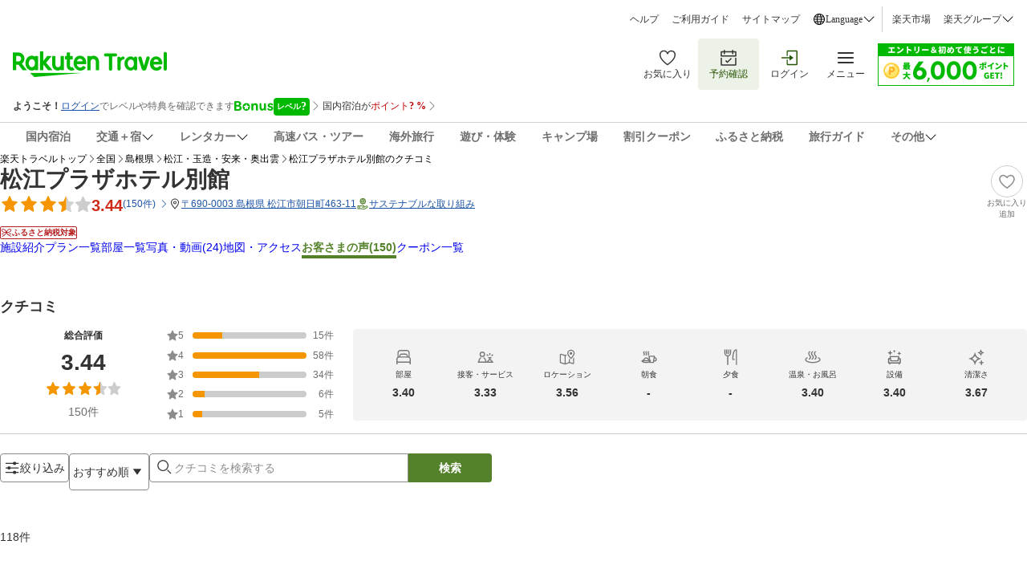

--- FILE ---
content_type: text/html; charset=utf-8
request_url: https://review.travel.rakuten.co.jp/hotel/voice/142590/?f_time=&f_keyword=&f_age=0&f_sex=0&f_mem1=0&f_mem2=0&f_mem3=0&f_mem4=0&f_mem5=0&f_teikei=&f_version=2&f_static=1&f_sort=0&f_jrdp=0&f_point=1
body_size: 115302
content:
<!doctype html><html lang="ja"><head>
  <script type="text/javascript">
  let lang = window.location.pathname.split('/')?.[2];
  if (!lang || lang === 'en-us') lang = 'en';
  document.documentElement.setAttribute('lang', lang);
  </script><meta charset="utf-8"/><link rel="icon" href="https://trvimg.r10s.jp/favicon.ico"/><link rel="apple-touch-icon" href="https://trvimg.r10s.jp/smart/webclipIcon.png"/><meta name="viewport" content="width=device-width,initial-scale=1"/><meta name="theme-color" content="#ffffff"/><script type="text/javascript">
  window.NREUM || (NREUM = {});
  NREUM.init = { privacy: { cookies_enabled: true } };
  window.NREUM || (NREUM = {}),
    (__nr_require = (function(t, e, n) {
      function r(n) {
        if (!e[n]) {
          var o = (e[n] = { exports: {} });
          t[n][0].call(
            o.exports,
            function(e) {
              var o = t[n][1][e];
              return r(o || e);
            },
            o,
            o.exports,
          );
        }
        return e[n].exports;
      }
      if ('function' == typeof __nr_require) return __nr_require;
      for (var o = 0; o < n.length; o++) r(n[o]);
      return r;
    })(
      {
        1: [
          function(t, e, n) {
            function r(t) {
              try {
                c.console && console.log(t);
              } catch (e) {}
            }
            var o,
              i = t('ee'),
              a = t(26),
              c = {};
            try {
              (o = localStorage.getItem('__nr_flags').split(',')),
                console &&
                  'function' == typeof console.log &&
                  ((c.console = !0),
                  o.indexOf('dev') !== -1 && (c.dev = !0),
                  o.indexOf('nr_dev') !== -1 && (c.nrDev = !0));
            } catch (s) {}
            c.nrDev &&
              i.on('internal-error', function(t) {
                r(t.stack);
              }),
              c.dev &&
                i.on('fn-err', function(t, e, n) {
                  r(n.stack);
                }),
              c.dev &&
                (r('NR AGENT IN DEVELOPMENT MODE'),
                r(
                  'flags: ' +
                    a(c, function(t, e) {
                      return t;
                    }).join(', '),
                ));
          },
          {},
        ],
        2: [
          function(t, e, n) {
            function r(t, e, n, r, c) {
              try {
                l ? (l -= 1) : o(c || new UncaughtException(t, e, n), !0);
              } catch (f) {
                try {
                  i('ierr', [f, s.now(), !0]);
                } catch (d) {}
              }
              return 'function' == typeof u && u.apply(this, a(arguments));
            }
            function UncaughtException(t, e, n) {
              (this.message = t || 'Uncaught error with no additional information'),
                (this.sourceURL = e),
                (this.line = n);
            }
            function o(t, e) {
              var n = e ? null : s.now();
              i('err', [t, n]);
            }
            var i = t('handle'),
              a = t(27),
              c = t('ee'),
              s = t('loader'),
              f = t('gos'),
              u = window.onerror,
              d = !1,
              p = 'nr@seenError',
              l = 0;
            (s.features.err = !0), t(1), (window.onerror = r);
            try {
              throw new Error();
            } catch (h) {
              'stack' in h &&
                (t(13),
                t(12),
                'addEventListener' in window && t(6),
                s.xhrWrappable && t(14),
                (d = !0));
            }
            c.on('fn-start', function(t, e, n) {
              d && (l += 1);
            }),
              c.on('fn-err', function(t, e, n) {
                d &&
                  !n[p] &&
                  (f(n, p, function() {
                    return !0;
                  }),
                  (this.thrown = !0),
                  o(n));
              }),
              c.on('fn-end', function() {
                d && !this.thrown && l > 0 && (l -= 1);
              }),
              c.on('internal-error', function(t) {
                i('ierr', [t, s.now(), !0]);
              });
          },
          {},
        ],
        3: [
          function(t, e, n) {
            t('loader').features.ins = !0;
          },
          {},
        ],
        4: [
          function(t, e, n) {
            function r() {
              _++, (T = g.hash), (this[u] = y.now());
            }
            function o() {
              _--, g.hash !== T && i(0, !0);
              var t = y.now();
              (this[h] = ~~this[h] + t - this[u]), (this[d] = t);
            }
            function i(t, e) {
              E.emit('newURL', ['' + g, e]);
            }
            function a(t, e) {
              t.on(e, function() {
                this[e] = y.now();
              });
            }
            var c = '-start',
              s = '-end',
              f = '-body',
              u = 'fn' + c,
              d = 'fn' + s,
              p = 'cb' + c,
              l = 'cb' + s,
              h = 'jsTime',
              m = 'fetch',
              v = 'addEventListener',
              w = window,
              g = w.location,
              y = t('loader');
            if (w[v] && y.xhrWrappable) {
              var x = t(10),
                b = t(11),
                E = t(8),
                R = t(6),
                O = t(13),
                N = t(7),
                M = t(14),
                P = t(9),
                S = t('ee'),
                C = S.get('tracer');
              t(16), (y.features.spa = !0);
              var T,
                _ = 0;
              S.on(u, r),
                S.on(p, r),
                S.on(d, o),
                S.on(l, o),
                S.buffer([u, d, 'xhr-done', 'xhr-resolved']),
                R.buffer([u]),
                O.buffer(['setTimeout' + s, 'clearTimeout' + c, u]),
                M.buffer([u, 'new-xhr', 'send-xhr' + c]),
                N.buffer([m + c, m + '-done', m + f + c, m + f + s]),
                E.buffer(['newURL']),
                x.buffer([u]),
                b.buffer(['propagate', p, l, 'executor-err', 'resolve' + c]),
                C.buffer([u, 'no-' + u]),
                P.buffer(['new-jsonp', 'cb-start', 'jsonp-error', 'jsonp-end']),
                a(M, 'send-xhr' + c),
                a(S, 'xhr-resolved'),
                a(S, 'xhr-done'),
                a(N, m + c),
                a(N, m + '-done'),
                a(P, 'new-jsonp'),
                a(P, 'jsonp-end'),
                a(P, 'cb-start'),
                E.on('pushState-end', i),
                E.on('replaceState-end', i),
                w[v]('hashchange', i, !0),
                w[v]('load', i, !0),
                w[v](
                  'popstate',
                  function() {
                    i(0, _ > 1);
                  },
                  !0,
                );
            }
          },
          {},
        ],
        5: [
          function(t, e, n) {
            function r(t) {}
            if (
              window.performance &&
              window.performance.timing &&
              window.performance.getEntriesByType
            ) {
              var o = t('ee'),
                i = t('handle'),
                a = t(13),
                c = t(12),
                s = 'learResourceTimings',
                f = 'addEventListener',
                u = 'resourcetimingbufferfull',
                d = 'bstResource',
                p = 'resource',
                l = '-start',
                h = '-end',
                m = 'fn' + l,
                v = 'fn' + h,
                w = 'bstTimer',
                g = 'pushState',
                y = t('loader');
              (y.features.stn = !0), t(8), 'addEventListener' in window && t(6);
              var x = NREUM.o.EV;
              o.on(m, function(t, e) {
                var n = t[0];
                n instanceof x && (this.bstStart = y.now());
              }),
                o.on(v, function(t, e) {
                  var n = t[0];
                  n instanceof x && i('bst', [n, e, this.bstStart, y.now()]);
                }),
                a.on(m, function(t, e, n) {
                  (this.bstStart = y.now()), (this.bstType = n);
                }),
                a.on(v, function(t, e) {
                  i(w, [e, this.bstStart, y.now(), this.bstType]);
                }),
                c.on(m, function() {
                  this.bstStart = y.now();
                }),
                c.on(v, function(t, e) {
                  i(w, [e, this.bstStart, y.now(), 'requestAnimationFrame']);
                }),
                o.on(g + l, function(t) {
                  (this.time = y.now()), (this.startPath = location.pathname + location.hash);
                }),
                o.on(g + h, function(t) {
                  i('bstHist', [location.pathname + location.hash, this.startPath, this.time]);
                }),
                f in window.performance &&
                  (window.performance['c' + s]
                    ? window.performance[f](
                        u,
                        function(t) {
                          i(d, [window.performance.getEntriesByType(p)]),
                            window.performance['c' + s]();
                        },
                        !1,
                      )
                    : window.performance[f](
                        'webkit' + u,
                        function(t) {
                          i(d, [window.performance.getEntriesByType(p)]),
                            window.performance['webkitC' + s]();
                        },
                        !1,
                      )),
                document[f]('scroll', r, { passive: !0 }),
                document[f]('keypress', r, !1),
                document[f]('click', r, !1);
            }
          },
          {},
        ],
        6: [
          function(t, e, n) {
            function r(t) {
              for (var e = t; e && !e.hasOwnProperty(u); ) e = Object.getPrototypeOf(e);
              e && o(e);
            }
            function o(t) {
              c.inPlace(t, [u, d], '-', i);
            }
            function i(t, e) {
              return t[1];
            }
            var a = t('ee').get('events'),
              c = t('wrap-function')(a, !0),
              s = t('gos'),
              f = XMLHttpRequest,
              u = 'addEventListener',
              d = 'removeEventListener';
            (e.exports = a),
              'getPrototypeOf' in Object
                ? (r(document), r(window), r(f.prototype))
                : f.prototype.hasOwnProperty(u) && (o(window), o(f.prototype)),
              a.on(u + '-start', function(t, e) {
                var n = t[1],
                  r = s(n, 'nr@wrapped', function() {
                    function t() {
                      if ('function' == typeof n.handleEvent)
                        return n.handleEvent.apply(n, arguments);
                    }
                    var e = { object: t, function: n }[typeof n];
                    return e ? c(e, 'fn-', null, e.name || 'anonymous') : n;
                  });
                this.wrapped = t[1] = r;
              }),
              a.on(d + '-start', function(t) {
                t[1] = this.wrapped || t[1];
              });
          },
          {},
        ],
        7: [
          function(t, e, n) {
            function r(t, e, n) {
              var r = t[e];
              'function' == typeof r &&
                (t[e] = function() {
                  var t = i(arguments),
                    e = {};
                  o.emit(n + 'before-start', [t], e);
                  var a;
                  e[m] && e[m].dt && (a = e[m].dt);
                  var c = r.apply(this, t);
                  return (
                    o.emit(n + 'start', [t, a], c),
                    c.then(
                      function(t) {
                        return o.emit(n + 'end', [null, t], c), t;
                      },
                      function(t) {
                        throw (o.emit(n + 'end', [t], c), t);
                      },
                    )
                  );
                });
            }
            var o = t('ee').get('fetch'),
              i = t(27),
              a = t(26);
            e.exports = o;
            var c = window,
              s = 'fetch-',
              f = s + 'body-',
              u = ['arrayBuffer', 'blob', 'json', 'text', 'formData'],
              d = c.Request,
              p = c.Response,
              l = c.fetch,
              h = 'prototype',
              m = 'nr@context';
            d &&
              p &&
              l &&
              (a(u, function(t, e) {
                r(d[h], e, f), r(p[h], e, f);
              }),
              r(c, 'fetch', s),
              o.on(s + 'end', function(t, e) {
                var n = this;
                if (e) {
                  var r = e.headers.get('content-length');
                  null !== r && (n.rxSize = r), o.emit(s + 'done', [null, e], n);
                } else o.emit(s + 'done', [t], n);
              }));
          },
          {},
        ],
        8: [
          function(t, e, n) {
            var r = t('ee').get('history'),
              o = t('wrap-function')(r);
            e.exports = r;
            var i =
                window.history && window.history.constructor && window.history.constructor.prototype,
              a = window.history;
            i && i.pushState && i.replaceState && (a = i),
              o.inPlace(a, ['pushState', 'replaceState'], '-');
          },
          {},
        ],
        9: [
          function(t, e, n) {
            function r(t) {
              function e() {
                s.emit('jsonp-end', [], p),
                  t.removeEventListener('load', e, !1),
                  t.removeEventListener('error', n, !1);
              }
              function n() {
                s.emit('jsonp-error', [], p),
                  s.emit('jsonp-end', [], p),
                  t.removeEventListener('load', e, !1),
                  t.removeEventListener('error', n, !1);
              }
              var r = t && 'string' == typeof t.nodeName && 'script' === t.nodeName.toLowerCase();
              if (r) {
                var o = 'function' == typeof t.addEventListener;
                if (o) {
                  var a = i(t.src);
                  if (a) {
                    var u = c(a),
                      d = 'function' == typeof u.parent[u.key];
                    if (d) {
                      var p = {};
                      f.inPlace(u.parent, [u.key], 'cb-', p),
                        t.addEventListener('load', e, !1),
                        t.addEventListener('error', n, !1),
                        s.emit('new-jsonp', [t.src], p);
                    }
                  }
                }
              }
            }
            function o() {
              return 'addEventListener' in window;
            }
            function i(t) {
              var e = t.match(u);
              return e ? e[1] : null;
            }
            function a(t, e) {
              var n = t.match(p),
                r = n[1],
                o = n[3];
              return o ? a(o, e[r]) : e[r];
            }
            function c(t) {
              var e = t.match(d);
              return e && e.length >= 3
                ? { key: e[2], parent: a(e[1], window) }
                : { key: t, parent: window };
            }
            var s = t('ee').get('jsonp'),
              f = t('wrap-function')(s);
            if (((e.exports = s), o())) {
              var u = /[?&](?:callback|cb)=([^&#]+)/,
                d = /(.*)\.([^.]+)/,
                p = /^(\w+)(\.|$)(.*)$/,
                l = ['appendChild', 'insertBefore', 'replaceChild'];
              Node && Node.prototype && Node.prototype.appendChild
                ? f.inPlace(Node.prototype, l, 'dom-')
                : (f.inPlace(HTMLElement.prototype, l, 'dom-'),
                  f.inPlace(HTMLHeadElement.prototype, l, 'dom-'),
                  f.inPlace(HTMLBodyElement.prototype, l, 'dom-')),
                s.on('dom-start', function(t) {
                  r(t[0]);
                });
            }
          },
          {},
        ],
        10: [
          function(t, e, n) {
            var r = t('ee').get('mutation'),
              o = t('wrap-function')(r),
              i = NREUM.o.MO;
            (e.exports = r),
              i &&
                ((window.MutationObserver = function(t) {
                  return this instanceof i ? new i(o(t, 'fn-')) : i.apply(this, arguments);
                }),
                (MutationObserver.prototype = i.prototype));
          },
          {},
        ],
        11: [
          function(t, e, n) {
            function r(t) {
              var e = a.context(),
                n = c(t, 'executor-', e),
                r = new f(n);
              return (
                (a.context(r).getCtx = function() {
                  return e;
                }),
                a.emit('new-promise', [r, e], e),
                r
              );
            }
            function o(t, e) {
              return e;
            }
            var i = t('wrap-function'),
              a = t('ee').get('promise'),
              c = i(a),
              s = t(26),
              f = NREUM.o.PR;
            (e.exports = a),
              f &&
                ((window.Promise = r),
                ['all', 'race'].forEach(function(t) {
                  var e = f[t];
                  f[t] = function(n) {
                    function r(t) {
                      return function() {
                        a.emit('propagate', [null, !o], i), (o = o || !t);
                      };
                    }
                    var o = !1;
                    s(n, function(e, n) {
                      Promise.resolve(n).then(r('all' === t), r(!1));
                    });
                    var i = e.apply(f, arguments),
                      c = f.resolve(i);
                    return c;
                  };
                }),
                ['resolve', 'reject'].forEach(function(t) {
                  var e = f[t];
                  f[t] = function(t) {
                    var n = e.apply(f, arguments);
                    return t !== n && a.emit('propagate', [t, !0], n), n;
                  };
                }),
                (f.prototype['catch'] = function(t) {
                  return this.then(null, t);
                }),
                (f.prototype = Object.create(f.prototype, { constructor: { value: r } })),
                s(Object.getOwnPropertyNames(f), function(t, e) {
                  try {
                    r[e] = f[e];
                  } catch (n) {}
                }),
                a.on('executor-start', function(t) {
                  (t[0] = c(t[0], 'resolve-', this)), (t[1] = c(t[1], 'resolve-', this));
                }),
                a.on('executor-err', function(t, e, n) {
                  t[1](n);
                }),
                c.inPlace(f.prototype, ['then'], 'then-', o),
                a.on('then-start', function(t, e) {
                  (this.promise = e), (t[0] = c(t[0], 'cb-', this)), (t[1] = c(t[1], 'cb-', this));
                }),
                a.on('then-end', function(t, e, n) {
                  this.nextPromise = n;
                  var r = this.promise;
                  a.emit('propagate', [r, !0], n);
                }),
                a.on('cb-end', function(t, e, n) {
                  a.emit('propagate', [n, !0], this.nextPromise);
                }),
                a.on('propagate', function(t, e, n) {
                  (this.getCtx && !e) ||
                    (this.getCtx = function() {
                      if (t instanceof Promise) var e = a.context(t);
                      return e && e.getCtx ? e.getCtx() : this;
                    });
                }),
                (r.toString = function() {
                  return '' + f;
                }));
          },
          {},
        ],
        12: [
          function(t, e, n) {
            var r = t('ee').get('raf'),
              o = t('wrap-function')(r),
              i = 'equestAnimationFrame';
            (e.exports = r),
              o.inPlace(window, ['r' + i, 'mozR' + i, 'webkitR' + i, 'msR' + i], 'raf-'),
              r.on('raf-start', function(t) {
                t[0] = o(t[0], 'fn-');
              });
          },
          {},
        ],
        13: [
          function(t, e, n) {
            function r(t, e, n) {
              t[0] = a(t[0], 'fn-', null, n);
            }
            function o(t, e, n) {
              (this.method = n),
                (this.timerDuration = isNaN(t[1]) ? 0 : +t[1]),
                (t[0] = a(t[0], 'fn-', this, n));
            }
            var i = t('ee').get('timer'),
              a = t('wrap-function')(i),
              c = 'setTimeout',
              s = 'setInterval',
              f = 'clearTimeout',
              u = '-start',
              d = '-';
            (e.exports = i),
              a.inPlace(window, [c, 'setImmediate'], c + d),
              a.inPlace(window, [s], s + d),
              a.inPlace(window, [f, 'clearImmediate'], f + d),
              i.on(s + u, r),
              i.on(c + u, o);
          },
          {},
        ],
        14: [
          function(t, e, n) {
            function r(t, e) {
              d.inPlace(e, ['onreadystatechange'], 'fn-', c);
            }
            function o() {
              var t = this,
                e = u.context(t);
              t.readyState > 3 && !e.resolved && ((e.resolved = !0), u.emit('xhr-resolved', [], t)),
                d.inPlace(t, g, 'fn-', c);
            }
            function i(t) {
              y.push(t), h && (b ? b.then(a) : v ? v(a) : ((E = -E), (R.data = E)));
            }
            function a() {
              for (var t = 0; t < y.length; t++) r([], y[t]);
              y.length && (y = []);
            }
            function c(t, e) {
              return e;
            }
            function s(t, e) {
              for (var n in t) e[n] = t[n];
              return e;
            }
            t(6);
            var f = t('ee'),
              u = f.get('xhr'),
              d = t('wrap-function')(u),
              p = NREUM.o,
              l = p.XHR,
              h = p.MO,
              m = p.PR,
              v = p.SI,
              w = 'readystatechange',
              g = [
                'onload',
                'onerror',
                'onabort',
                'onloadstart',
                'onloadend',
                'onprogress',
                'ontimeout',
              ],
              y = [];
            e.exports = u;
            var x = (window.XMLHttpRequest = function(t) {
              var e = new l(t);
              try {
                u.emit('new-xhr', [e], e), e.addEventListener(w, o, !1);
              } catch (n) {
                try {
                  u.emit('internal-error', [n]);
                } catch (r) {}
              }
              return e;
            });
            if (
              (s(l, x),
              (x.prototype = l.prototype),
              d.inPlace(x.prototype, ['open', 'send'], '-xhr-', c),
              u.on('send-xhr-start', function(t, e) {
                r(t, e), i(e);
              }),
              u.on('open-xhr-start', r),
              h)
            ) {
              var b = m && m.resolve();
              if (!v && !m) {
                var E = 1,
                  R = document.createTextNode(E);
                new h(a).observe(R, { characterData: !0 });
              }
            } else
              f.on('fn-end', function(t) {
                (t[0] && t[0].type === w) || a();
              });
          },
          {},
        ],
        15: [
          function(t, e, n) {
            function r(t) {
              if (!c(t)) return null;
              var e = window.NREUM;
              if (!e.loader_config) return null;
              var n = (e.loader_config.accountID || '').toString() || null,
                r = (e.loader_config.agentID || '').toString() || null,
                f = (e.loader_config.trustKey || '').toString() || null;
              if (!n || !r) return null;
              var h = l.generateSpanId(),
                m = l.generateTraceId(),
                v = Date.now(),
                w = { spanId: h, traceId: m, timestamp: v };
              return (
                (t.sameOrigin || (s(t) && p())) &&
                  ((w.traceContextParentHeader = o(h, m)),
                  (w.traceContextStateHeader = i(h, v, n, r, f))),
                ((t.sameOrigin && !u()) || (!t.sameOrigin && s(t) && d())) &&
                  (w.newrelicHeader = a(h, m, v, n, r, f)),
                w
              );
            }
            function o(t, e) {
              return '00-' + e + '-' + t + '-01';
            }
            function i(t, e, n, r, o) {
              var i = 0,
                a = '',
                c = 1,
                s = '',
                f = '';
              return (
                o +
                '@nr=' +
                i +
                '-' +
                c +
                '-' +
                n +
                '-' +
                r +
                '-' +
                t +
                '-' +
                a +
                '-' +
                s +
                '-' +
                f +
                '-' +
                e
              );
            }
            function a(t, e, n, r, o, i) {
              var a = 'btoa' in window && 'function' == typeof window.btoa;
              if (!a) return null;
              var c = { v: [0, 1], d: { ty: 'Browser', ac: r, ap: o, id: t, tr: e, ti: n } };
              return i && r !== i && (c.d.tk = i), btoa(JSON.stringify(c));
            }
            function c(t) {
              return f() && s(t);
            }
            function s(t) {
              var e = !1,
                n = {};
              if (
                ('init' in NREUM &&
                  'distributed_tracing' in NREUM.init &&
                  (n = NREUM.init.distributed_tracing),
                t.sameOrigin)
              )
                e = !0;
              else if (n.allowed_origins instanceof Array)
                for (var r = 0; r < n.allowed_origins.length; r++) {
                  var o = h(n.allowed_origins[r]);
                  if (t.hostname === o.hostname && t.protocol === o.protocol && t.port === o.port) {
                    e = !0;
                    break;
                  }
                }
              return e;
            }
            function f() {
              return (
                'init' in NREUM &&
                'distributed_tracing' in NREUM.init &&
                !!NREUM.init.distributed_tracing.enabled
              );
            }
            function u() {
              return (
                'init' in NREUM &&
                'distributed_tracing' in NREUM.init &&
                !!NREUM.init.distributed_tracing.exclude_newrelic_header
              );
            }
            function d() {
              return (
                'init' in NREUM &&
                'distributed_tracing' in NREUM.init &&
                NREUM.init.distributed_tracing.cors_use_newrelic_header !== !1
              );
            }
            function p() {
              return (
                'init' in NREUM &&
                'distributed_tracing' in NREUM.init &&
                !!NREUM.init.distributed_tracing.cors_use_tracecontext_headers
              );
            }
            var l = t(23),
              h = t(17);
            e.exports = { generateTracePayload: r, shouldGenerateTrace: c };
          },
          {},
        ],
        16: [
          function(t, e, n) {
            function r(t) {
              var e = this.params,
                n = this.metrics;
              if (!this.ended) {
                this.ended = !0;
                for (var r = 0; r < p; r++) t.removeEventListener(d[r], this.listener, !1);
                e.aborted ||
                  ((n.duration = a.now() - this.startTime),
                  this.loadCaptureCalled || 4 !== t.readyState
                    ? null == e.status && (e.status = 0)
                    : i(this, t),
                  (n.cbTime = this.cbTime),
                  u.emit('xhr-done', [t], t),
                  c('xhr', [e, n, this.startTime]));
              }
            }
            function o(t, e) {
              var n = s(e),
                r = t.params;
              (r.host = n.hostname + ':' + n.port),
                (r.pathname = n.pathname),
                (t.parsedOrigin = s(e)),
                (t.sameOrigin = t.parsedOrigin.sameOrigin);
            }
            function i(t, e) {
              t.params.status = e.status;
              var n = v(e, t.lastSize);
              if ((n && (t.metrics.rxSize = n), t.sameOrigin)) {
                var r = e.getResponseHeader('X-NewRelic-App-Data');
                r && (t.params.cat = r.split(', ').pop());
              }
              t.loadCaptureCalled = !0;
            }
            var a = t('loader');
            if (a.xhrWrappable) {
              var c = t('handle'),
                s = t(17),
                f = t(15).generateTracePayload,
                u = t('ee'),
                d = ['load', 'error', 'abort', 'timeout'],
                p = d.length,
                l = t('id'),
                h = t(21),
                m = t(20),
                v = t(18),
                w = window.XMLHttpRequest;
              (a.features.xhr = !0),
                t(14),
                t(7),
                u.on('new-xhr', function(t) {
                  var e = this;
                  (e.totalCbs = 0),
                    (e.called = 0),
                    (e.cbTime = 0),
                    (e.end = r),
                    (e.ended = !1),
                    (e.xhrGuids = {}),
                    (e.lastSize = null),
                    (e.loadCaptureCalled = !1),
                    t.addEventListener(
                      'load',
                      function(n) {
                        i(e, t);
                      },
                      !1,
                    ),
                    (h && (h > 34 || h < 10)) ||
                      window.opera ||
                      t.addEventListener(
                        'progress',
                        function(t) {
                          e.lastSize = t.loaded;
                        },
                        !1,
                      );
                }),
                u.on('open-xhr-start', function(t) {
                  (this.params = { method: t[0] }), o(this, t[1]), (this.metrics = {});
                }),
                u.on('open-xhr-end', function(t, e) {
                  'loader_config' in NREUM &&
                    'xpid' in NREUM.loader_config &&
                    this.sameOrigin &&
                    e.setRequestHeader('X-NewRelic-ID', NREUM.loader_config.xpid);
                  var n = f(this.parsedOrigin);
                  if (n) {
                    var r = !1;
                    n.newrelicHeader && (e.setRequestHeader('newrelic', n.newrelicHeader), (r = !0)),
                      n.traceContextParentHeader &&
                        (e.setRequestHeader('traceparent', n.traceContextParentHeader),
                        n.traceContextStateHeader &&
                          e.setRequestHeader('tracestate', n.traceContextStateHeader),
                        (r = !0)),
                      r && (this.dt = n);
                  }
                }),
                u.on('send-xhr-start', function(t, e) {
                  var n = this.metrics,
                    r = t[0],
                    o = this;
                  if (n && r) {
                    var i = m(r);
                    i && (n.txSize = i);
                  }
                  (this.startTime = a.now()),
                    (this.listener = function(t) {
                      try {
                        'abort' !== t.type || o.loadCaptureCalled || (o.params.aborted = !0),
                          ('load' !== t.type ||
                            (o.called === o.totalCbs &&
                              (o.onloadCalled || 'function' != typeof e.onload))) &&
                            o.end(e);
                      } catch (n) {
                        try {
                          u.emit('internal-error', [n]);
                        } catch (r) {}
                      }
                    });
                  for (var c = 0; c < p; c++) e.addEventListener(d[c], this.listener, !1);
                }),
                u.on('xhr-cb-time', function(t, e, n) {
                  (this.cbTime += t),
                    e ? (this.onloadCalled = !0) : (this.called += 1),
                    this.called !== this.totalCbs ||
                      (!this.onloadCalled && 'function' == typeof n.onload) ||
                      this.end(n);
                }),
                u.on('xhr-load-added', function(t, e) {
                  var n = '' + l(t) + !!e;
                  this.xhrGuids &&
                    !this.xhrGuids[n] &&
                    ((this.xhrGuids[n] = !0), (this.totalCbs += 1));
                }),
                u.on('xhr-load-removed', function(t, e) {
                  var n = '' + l(t) + !!e;
                  this.xhrGuids &&
                    this.xhrGuids[n] &&
                    (delete this.xhrGuids[n], (this.totalCbs -= 1));
                }),
                u.on('addEventListener-end', function(t, e) {
                  e instanceof w && 'load' === t[0] && u.emit('xhr-load-added', [t[1], t[2]], e);
                }),
                u.on('removeEventListener-end', function(t, e) {
                  e instanceof w && 'load' === t[0] && u.emit('xhr-load-removed', [t[1], t[2]], e);
                }),
                u.on('fn-start', function(t, e, n) {
                  e instanceof w &&
                    ('onload' === n && (this.onload = !0),
                    ('load' === (t[0] && t[0].type) || this.onload) && (this.xhrCbStart = a.now()));
                }),
                u.on('fn-end', function(t, e) {
                  this.xhrCbStart &&
                    u.emit('xhr-cb-time', [a.now() - this.xhrCbStart, this.onload, e], e);
                }),
                u.on('fetch-before-start', function(t) {
                  function e(t, e) {
                    var n = !1;
                    return (
                      e.newrelicHeader && (t.set('newrelic', e.newrelicHeader), (n = !0)),
                      e.traceContextParentHeader &&
                        (t.set('traceparent', e.traceContextParentHeader),
                        e.traceContextStateHeader && t.set('tracestate', e.traceContextStateHeader),
                        (n = !0)),
                      n
                    );
                  }
                  var n,
                    r = t[1] || {};
                  'string' == typeof t[0] ? (n = t[0]) : t[0] && t[0].url && (n = t[0].url),
                    n &&
                      ((this.parsedOrigin = s(n)), (this.sameOrigin = this.parsedOrigin.sameOrigin));
                  var o = f(this.parsedOrigin);
                  if (o && (o.newrelicHeader || o.traceContextParentHeader))
                    if ('string' == typeof t[0]) {
                      var i = {};
                      for (var a in r) i[a] = r[a];
                      (i.headers = new Headers(r.headers || {})),
                        e(i.headers, o) && (this.dt = o),
                        t.length > 1 ? (t[1] = i) : t.push(i);
                    } else t[0] && t[0].headers && e(t[0].headers, o) && (this.dt = o);
                });
            }
          },
          {},
        ],
        17: [
          function(t, e, n) {
            var r = {};
            e.exports = function(t) {
              if (t in r) return r[t];
              var e = document.createElement('a'),
                n = window.location,
                o = {};
              (e.href = t), (o.port = e.port);
              var i = e.href.split('://');
              !o.port &&
                i[1] &&
                (o.port = i[1]
                  .split('/')[0]
                  .split('@')
                  .pop()
                  .split(':')[1]),
                (o.port && '0' !== o.port) || (o.port = 'https' === i[0] ? '443' : '80'),
                (o.hostname = e.hostname || n.hostname),
                (o.pathname = e.pathname),
                (o.protocol = i[0]),
                '/' !== o.pathname.charAt(0) && (o.pathname = '/' + o.pathname);
              var a = !e.protocol || ':' === e.protocol || e.protocol === n.protocol,
                c = e.hostname === document.domain && e.port === n.port;
              return (o.sameOrigin = a && (!e.hostname || c)), '/' === o.pathname && (r[t] = o), o;
            };
          },
          {},
        ],
        18: [
          function(t, e, n) {
            function r(t, e) {
              var n = t.responseType;
              return 'json' === n && null !== e
                ? e
                : 'arraybuffer' === n || 'blob' === n || 'json' === n
                ? o(t.response)
                : 'text' === n || '' === n || void 0 === n
                ? o(t.responseText)
                : void 0;
            }
            var o = t(20);
            e.exports = r;
          },
          {},
        ],
        19: [
          function(t, e, n) {
            function r() {}
            function o(t, e, n) {
              return function() {
                return i(t, [f.now()].concat(c(arguments)), e ? null : this, n), e ? void 0 : this;
              };
            }
            var i = t('handle'),
              a = t(26),
              c = t(27),
              s = t('ee').get('tracer'),
              f = t('loader'),
              u = NREUM;
            'undefined' == typeof window.newrelic && (newrelic = u);
            var d = [
                'setPageViewName',
                'setCustomAttribute',
                'setErrorHandler',
                'finished',
                'addToTrace',
                'inlineHit',
                'addRelease',
              ],
              p = 'api-',
              l = p + 'ixn-';
            a(d, function(t, e) {
              u[e] = o(p + e, !0, 'api');
            }),
              (u.addPageAction = o(p + 'addPageAction', !0)),
              (u.setCurrentRouteName = o(p + 'routeName', !0)),
              (e.exports = newrelic),
              (u.interaction = function() {
                return new r().get();
              });
            var h = (r.prototype = {
              createTracer: function(t, e) {
                var n = {},
                  r = this,
                  o = 'function' == typeof e;
                return (
                  i(l + 'tracer', [f.now(), t, n], r),
                  function() {
                    if ((s.emit((o ? '' : 'no-') + 'fn-start', [f.now(), r, o], n), o))
                      try {
                        return e.apply(this, arguments);
                      } catch (t) {
                        throw (s.emit('fn-err', [arguments, this, t], n), t);
                      } finally {
                        s.emit('fn-end', [f.now()], n);
                      }
                  }
                );
              },
            });
            a(
              'actionText,setName,setAttribute,save,ignore,onEnd,getContext,end,get'.split(','),
              function(t, e) {
                h[e] = o(l + e);
              },
            ),
              (newrelic.noticeError = function(t, e) {
                'string' == typeof t && (t = new Error(t)), i('err', [t, f.now(), !1, e]);
              });
          },
          {},
        ],
        20: [
          function(t, e, n) {
            e.exports = function(t) {
              if ('string' == typeof t && t.length) return t.length;
              if ('object' == typeof t) {
                if ('undefined' != typeof ArrayBuffer && t instanceof ArrayBuffer && t.byteLength)
                  return t.byteLength;
                if ('undefined' != typeof Blob && t instanceof Blob && t.size) return t.size;
                if (!('undefined' != typeof FormData && t instanceof FormData))
                  try {
                    return JSON.stringify(t).length;
                  } catch (e) {
                    return;
                  }
              }
            };
          },
          {},
        ],
        21: [
          function(t, e, n) {
            var r = 0,
              o = navigator.userAgent.match(/Firefox[\/\s](\d+\.\d+)/);
            o && (r = +o[1]), (e.exports = r);
          },
          {},
        ],
        22: [
          function(t, e, n) {
            function r(t, e) {
              var n = t.getEntries();
              n.forEach(function(t) {
                'first-paint' === t.name
                  ? d('timing', ['fp', Math.floor(t.startTime)])
                  : 'first-contentful-paint' === t.name &&
                    d('timing', ['fcp', Math.floor(t.startTime)]);
              });
            }
            function o(t, e) {
              var n = t.getEntries();
              n.length > 0 && d('lcp', [n[n.length - 1]]);
            }
            function i(t) {
              t.getEntries().forEach(function(t) {
                t.hadRecentInput || d('cls', [t]);
              });
            }
            function a(t) {
              if (t instanceof h && !v) {
                var e = Math.round(t.timeStamp),
                  n = { type: t.type };
                e <= p.now()
                  ? (n.fid = p.now() - e)
                  : e > p.offset && e <= Date.now()
                  ? ((e -= p.offset), (n.fid = p.now() - e))
                  : (e = p.now()),
                  (v = !0),
                  d('timing', ['fi', e, n]);
              }
            }
            function c(t) {
              d('pageHide', [p.now(), t]);
            }
            if (
              !(
                'init' in NREUM &&
                'page_view_timing' in NREUM.init &&
                'enabled' in NREUM.init.page_view_timing &&
                NREUM.init.page_view_timing.enabled === !1
              )
            ) {
              var s,
                f,
                u,
                d = t('handle'),
                p = t('loader'),
                l = t(25),
                h = NREUM.o.EV;
              if (
                'PerformanceObserver' in window &&
                'function' == typeof window.PerformanceObserver
              ) {
                s = new PerformanceObserver(r);
                try {
                  s.observe({ entryTypes: ['paint'] });
                } catch (m) {}
                f = new PerformanceObserver(o);
                try {
                  f.observe({ entryTypes: ['largest-contentful-paint'] });
                } catch (m) {}
                u = new PerformanceObserver(i);
                try {
                  u.observe({ type: 'layout-shift', buffered: !0 });
                } catch (m) {}
              }
              if ('addEventListener' in document) {
                var v = !1,
                  w = ['click', 'keydown', 'mousedown', 'pointerdown', 'touchstart'];
                w.forEach(function(t) {
                  document.addEventListener(t, a, !1);
                });
              }
              l(c);
            }
          },
          {},
        ],
        23: [
          function(t, e, n) {
            function r() {
              function t() {
                return e ? 15 & e[n++] : (16 * Math.random()) | 0;
              }
              var e = null,
                n = 0,
                r = window.crypto || window.msCrypto;
              r && r.getRandomValues && (e = r.getRandomValues(new Uint8Array(31)));
              for (
                var o, i = 'xxxxxxxx-xxxx-4xxx-yxxx-xxxxxxxxxxxx', a = '', c = 0;
                c < i.length;
                c++
              )
                (o = i[c]),
                  'x' === o
                    ? (a += t().toString(16))
                    : 'y' === o
                    ? ((o = (3 & t()) | 8), (a += o.toString(16)))
                    : (a += o);
              return a;
            }
            function o() {
              return a(16);
            }
            function i() {
              return a(32);
            }
            function a(t) {
              function e() {
                return n ? 15 & n[r++] : (16 * Math.random()) | 0;
              }
              var n = null,
                r = 0,
                o = window.crypto || window.msCrypto;
              o && o.getRandomValues && Uint8Array && (n = o.getRandomValues(new Uint8Array(31)));
              for (var i = [], a = 0; a < t; a++) i.push(e().toString(16));
              return i.join('');
            }
            e.exports = { generateUuid: r, generateSpanId: o, generateTraceId: i };
          },
          {},
        ],
        24: [
          function(t, e, n) {
            function r(t, e) {
              if (!o) return !1;
              if (t !== o) return !1;
              if (!e) return !0;
              if (!i) return !1;
              for (var n = i.split('.'), r = e.split('.'), a = 0; a < r.length; a++)
                if (r[a] !== n[a]) return !1;
              return !0;
            }
            var o = null,
              i = null,
              a = /Version\/(\S+)\s+Safari/;
            if (navigator.userAgent) {
              var c = navigator.userAgent,
                s = c.match(a);
              s &&
                c.indexOf('Chrome') === -1 &&
                c.indexOf('Chromium') === -1 &&
                ((o = 'Safari'), (i = s[1]));
            }
            e.exports = { agent: o, version: i, match: r };
          },
          {},
        ],
        25: [
          function(t, e, n) {
            function r(t) {
              function e() {
                t(a && document[a] ? document[a] : document[o] ? 'hidden' : 'visible');
              }
              'addEventListener' in document && i && document.addEventListener(i, e, !1);
            }
            e.exports = r;
            var o, i, a;
            'undefined' != typeof document.hidden
              ? ((o = 'hidden'), (i = 'visibilitychange'), (a = 'visibilityState'))
              : 'undefined' != typeof document.msHidden
              ? ((o = 'msHidden'), (i = 'msvisibilitychange'))
              : 'undefined' != typeof document.webkitHidden &&
                ((o = 'webkitHidden'), (i = 'webkitvisibilitychange'), (a = 'webkitVisibilityState'));
          },
          {},
        ],
        26: [
          function(t, e, n) {
            function r(t, e) {
              var n = [],
                r = '',
                i = 0;
              for (r in t) o.call(t, r) && ((n[i] = e(r, t[r])), (i += 1));
              return n;
            }
            var o = Object.prototype.hasOwnProperty;
            e.exports = r;
          },
          {},
        ],
        27: [
          function(t, e, n) {
            function r(t, e, n) {
              e || (e = 0), 'undefined' == typeof n && (n = t ? t.length : 0);
              for (var r = -1, o = n - e || 0, i = Array(o < 0 ? 0 : o); ++r < o; ) i[r] = t[e + r];
              return i;
            }
            e.exports = r;
          },
          {},
        ],
        28: [
          function(t, e, n) {
            e.exports = {
              exists:
                'undefined' != typeof window.performance &&
                window.performance.timing &&
                'undefined' != typeof window.performance.timing.navigationStart,
            };
          },
          {},
        ],
        ee: [
          function(t, e, n) {
            function r() {}
            function o(t) {
              function e(t) {
                return t && t instanceof r ? t : t ? s(t, c, i) : i();
              }
              function n(n, r, o, i) {
                if (!p.aborted || i) {
                  t && t(n, r, o);
                  for (var a = e(o), c = m(n), s = c.length, f = 0; f < s; f++) c[f].apply(a, r);
                  var d = u[y[n]];
                  return d && d.push([x, n, r, a]), a;
                }
              }
              function l(t, e) {
                g[t] = m(t).concat(e);
              }
              function h(t, e) {
                var n = g[t];
                if (n) for (var r = 0; r < n.length; r++) n[r] === e && n.splice(r, 1);
              }
              function m(t) {
                return g[t] || [];
              }
              function v(t) {
                return (d[t] = d[t] || o(n));
              }
              function w(t, e) {
                f(t, function(t, n) {
                  (e = e || 'feature'), (y[n] = e), e in u || (u[e] = []);
                });
              }
              var g = {},
                y = {},
                x = {
                  on: l,
                  addEventListener: l,
                  removeEventListener: h,
                  emit: n,
                  get: v,
                  listeners: m,
                  context: e,
                  buffer: w,
                  abort: a,
                  aborted: !1,
                };
              return x;
            }
            function i() {
              return new r();
            }
            function a() {
              (u.api || u.feature) && ((p.aborted = !0), (u = p.backlog = {}));
            }
            var c = 'nr@context',
              s = t('gos'),
              f = t(26),
              u = {},
              d = {},
              p = (e.exports = o());
            p.backlog = u;
          },
          {},
        ],
        gos: [
          function(t, e, n) {
            function r(t, e, n) {
              if (o.call(t, e)) return t[e];
              var r = n();
              if (Object.defineProperty && Object.keys)
                try {
                  return Object.defineProperty(t, e, { value: r, writable: !0, enumerable: !1 }), r;
                } catch (i) {}
              return (t[e] = r), r;
            }
            var o = Object.prototype.hasOwnProperty;
            e.exports = r;
          },
          {},
        ],
        handle: [
          function(t, e, n) {
            function r(t, e, n, r) {
              o.buffer([t], r), o.emit(t, e, n);
            }
            var o = t('ee').get('handle');
            (e.exports = r), (r.ee = o);
          },
          {},
        ],
        id: [
          function(t, e, n) {
            function r(t) {
              var e = typeof t;
              return !t || ('object' !== e && 'function' !== e)
                ? -1
                : t === window
                ? 0
                : a(t, i, function() {
                    return o++;
                  });
            }
            var o = 1,
              i = 'nr@id',
              a = t('gos');
            e.exports = r;
          },
          {},
        ],
        loader: [
          function(t, e, n) {
            function r() {
              if (!E++) {
                var t = (b.info = NREUM.info),
                  e = l.getElementsByTagName('script')[0];
                if ((setTimeout(u.abort, 3e4), !(t && t.licenseKey && t.applicationID && e)))
                  return u.abort();
                f(y, function(e, n) {
                  t[e] || (t[e] = n);
                });
                var n = a();
                s('mark', ['onload', n + b.offset], null, 'api'), s('timing', ['load', n]);
                var r = l.createElement('script');
                (r.src = 'https://' + t.agent), e.parentNode.insertBefore(r, e);
              }
            }
            function o() {
              'complete' === l.readyState && i();
            }
            function i() {
              s('mark', ['domContent', a() + b.offset], null, 'api');
            }
            function a() {
              return R.exists && performance.now
                ? Math.round(performance.now())
                : (c = Math.max(new Date().getTime(), c)) - b.offset;
            }
            var c = new Date().getTime(),
              s = t('handle'),
              f = t(26),
              u = t('ee'),
              d = t(24),
              p = window,
              l = p.document,
              h = 'addEventListener',
              m = 'attachEvent',
              v = p.XMLHttpRequest,
              w = v && v.prototype;
            NREUM.o = {
              ST: setTimeout,
              SI: p.setImmediate,
              CT: clearTimeout,
              XHR: v,
              REQ: p.Request,
              EV: p.Event,
              PR: p.Promise,
              MO: p.MutationObserver,
            };
            var g = '' + location,
              y = {
                beacon: 'bam.nr-data.net',
                errorBeacon: 'bam.nr-data.net',
                agent: 'js-agent.newrelic.com/nr-spa-1177.min.js',
              },
              x = v && w && w[h] && !/CriOS/.test(navigator.userAgent),
              b = (e.exports = {
                offset: c,
                now: a,
                origin: g,
                features: {},
                xhrWrappable: x,
                userAgent: d,
              });
            t(19),
              t(22),
              l[h]
                ? (l[h]('DOMContentLoaded', i, !1), p[h]('load', r, !1))
                : (l[m]('onreadystatechange', o), p[m]('onload', r)),
              s('mark', ['firstbyte', c], null, 'api');
            var E = 0,
              R = t(28);
          },
          {},
        ],
        'wrap-function': [
          function(t, e, n) {
            function r(t) {
              return !(t && t instanceof Function && t.apply && !t[a]);
            }
            var o = t('ee'),
              i = t(27),
              a = 'nr@original',
              c = Object.prototype.hasOwnProperty,
              s = !1;
            e.exports = function(t, e) {
              function n(t, e, n, o) {
                function nrWrapper() {
                  var r, a, c, s;
                  try {
                    (a = this), (r = i(arguments)), (c = 'function' == typeof n ? n(r, a) : n || {});
                  } catch (f) {
                    p([f, '', [r, a, o], c]);
                  }
                  u(e + 'start', [r, a, o], c);
                  try {
                    return (s = t.apply(a, r));
                  } catch (d) {
                    throw (u(e + 'err', [r, a, d], c), d);
                  } finally {
                    u(e + 'end', [r, a, s], c);
                  }
                }
                return r(t) ? t : (e || (e = ''), (nrWrapper[a] = t), d(t, nrWrapper), nrWrapper);
              }
              function f(t, e, o, i) {
                o || (o = '');
                var a,
                  c,
                  s,
                  f = '-' === o.charAt(0);
                for (s = 0; s < e.length; s++)
                  // eslint-disable-next-line no-unused-expressions
                  (c = e[s]), (a = t[c]), r(a) || (t[c] = n(a, f ? c + o : o, i, c));
              }
              function u(n, r, o) {
                if (!s || e) {
                  var i = s;
                  s = !0;
                  try {
                    t.emit(n, r, o, e);
                  } catch (a) {
                    p([a, n, r, o]);
                  }
                  s = i;
                }
              }
              function d(t, e) {
                if (Object.defineProperty && Object.keys)
                  try {
                    var n = Object.keys(t);
                    return (
                      n.forEach(function(n) {
                        Object.defineProperty(e, n, {
                          get: function() {
                            return t[n];
                          },
                          set: function(e) {
                            return (t[n] = e), e;
                          },
                        });
                      }),
                      e
                    );
                  } catch (r) {
                    p([r]);
                  }
                for (var o in t) c.call(t, o) && (e[o] = t[o]);
                return e;
              }
              function p(e) {
                try {
                  t.emit('internal-error', e);
                } catch (n) {}
              }
              return t || (t = o), (n.inPlace = f), (n.flag = a), n;
            };
          },
          {},
        ],
      },
      {},
      ['loader', 2, 16, 5, 3, 4],
    ));
  NREUM.loader_config = {
    accountID: '1043116',
    trustKey: '1043116',
    agentID: '1431877016',
    licenseKey: '7763a18cec',
    applicationID: '1431877016',
  };
  NREUM.info = {
    beacon: 'bam.nr-data.net',
    errorBeacon: 'bam.nr-data.net',
    licenseKey: '7763a18cec',
    applicationID: '1431877016',
    sa: 1,
  };</script><link rel="manifest" href="https://trv.r10s.jp/dom/review/static/beta/manifest.json"/><link data-chunk="main" rel="stylesheet" href="https://trv.r10s.jp/dom/review/static/1.0.7-beta-B/css/library-styles.567d4546.css">
<link data-chunk="main" rel="stylesheet" href="https://trv.r10s.jp/dom/review/static/1.0.7-beta-B/css/main.4151d1d4.css">
<link data-chunk="pages/ProviderReview" rel="stylesheet" href="https://trv.r10s.jp/dom/review/static/1.0.7-beta-B/css/src_components_CustomDialog_DialogFooter_index_tsx-src_components_MediaExpandedView_index_tsx-6a3f58.26253dcb.chunk.css">
<link data-chunk="pages/ProviderReview" rel="stylesheet" href="https://trv.r10s.jp/dom/review/static/1.0.7-beta-B/css/pages/ProviderReview.fa12d4f4.chunk.css"> <script >window.__TRAVEL_ENV__={"UNIVERSAL_ENV_NAME":"","UNIVERSAL_ASSETS_PATH":"https://trv.r10s.jp/dom/review","UNIVERSAL_MOCK_API_SERVER_URL":"","UNIVERSAL_MOCK_API_SERVER_HOSTNAME":"","UNIVERSAL_MOCK_API_SERVER_PORT":"","UNIVERSAL_API_MOCK_SERVER":"FALSE","UNIVERSAL_VPF_REF_ID_PREFIX":"trvl-pro","UNIVERSAL_VPF_SID":"1200000001","UNIVERSAL_HOST_URL":"","UNIVERSAL_API_BASE_URL_SERVER":"https://gateway-api-travel.intra.rakuten-it.com/everest","UNIVERSAL_API_BASE_URL_CLIENT":"https://api.travel.rakuten.com/everest","UNIVERSAL_API_BASE_TRAVEL_PATH":"travel","UNIVERSAL_API_CP_URL_SERVER":"https://rsvh.travel.rakuten.co.jp","UNIVERSAL_PREACT_DEVTOOL_ENABLE":"false","UNIVERSAL_RECORD_URL":"","UNIVERSAL_MOCK_PITARI_API_SERVER_URL":"/pitari","UNIVERSAL_PITARI_API_SERVER_URL":"http://img-origin.travel.prod.jp.local/share/common/json/mypage/pitari.json","UNIVERSAL_RAT_ACCOUNT_ID":"2","UNIVERSAL_RAT_SERVICE_ID":"1","UNIVERSAL_RAT_IS_PROD":"true","UNIVERSAL_JRDP_DETAIL_URL":"https://rsv.nta.co.jp/MyPage/member/JMP030100.aspx","UNIVERSAL_STATIC_FILE_BASE_PATH_SERVER":"http://img-origin.travel.prod.jp.local/share/app","UNIVERSAL_STATIC_FILE_BASE_PATH_CLIENT":"https://trv.r10s.jp/share/app","UNIVERSAL_AI_TITLE_CONFIG_URL":"/json/review_post_title_generation.json","UNIVERSAL_MEDIA_CONFIG_URL":"/json/review_post_enable_video.json"}</script> <!--START_FOOTER-->
<script>
  if (typeof customElements === "undefined") {
    document.write('<script defer src="https://img.travel.rakuten.co.jp/share/ext/js/simple_global_custom_element.js"><\/script>');
  }
  if (typeof customElements.get("uce-template") === "undefined" && document.querySelectorAll('script[src*="simple_global_uce"]').length === 0) {
    document.write('<script defer src="https://img.travel.rakuten.co.jp/share/ext/js/simple_global_uce.js"><\/script>');
  }
</script>

<template is="uce-template">
  <global-footer>
    <footer class="wrapper">
      <div class="container">
        <!-- pc container -->
        <div class="pc-container">
          <nav>
            <a class="link" href="https://travel.rakuten.co.jp/corporate/">会社情報</a>
            <a class="link" href="https://privacy.rakuten.co.jp/">個人情報保護方針</a>
            <a class="link" href="https://corp.rakuten.co.jp/csr/">社会的責任[CSR]</a>
            <a class="link" href="https://travel.rakuten.co.jp/recruit/">採用情報</a>
            <a class="link" href="https://travel.rakuten.co.jp/info/">規約集</a>
            <a class="link" href="https://travel.rakuten.co.jp/info/hotel_msg.html">資料請求</a>
          </nav>
        </div>

        <!-- sp container -->
        <div class="sp-container">
          <nav>
            <a class="link" href="https://travel.rakuten.co.jp/corporate/">会社情報</a>
            <a class="link" href="https://privacy.rakuten.co.jp/">個人情報保護方針</a>
          </nav>
        </div>

        <!-- common -->
        <p class="copyright">© Rakuten Group, Inc.</p>
      </div>
    </footer>
  </global-footer>

  <style>
    /* media query does not work under scoped css */
    @media screen and (max-width: 720px) {
      global-footer .pc-container {
        display: none;
      }

      global-footer .sp-container {
        text-align: center;
      }

      global-footer .copyright {
        color: #666;
        font-size: 10px;
        text-align: center;
      }
    }

    @media screen and (min-width: 721px) {
      global-footer .sp-container {
        display: none;
      }

      global-footer .wrapper {
        border-color: #cccccc;
      }

      global-footer .copyright {
        font-size: 13px;
      }

      global-footer .link:not(:first-child) {
        border-left: 1px solid #adadad;
      }
    }
  </style>

  <style scoped>
    .wrapper {
      background: white;
      border-top: 2px solid #66b821;
      font-family: "Lucida Grande", "Hiragino Kaku Gothic Pro", sans-serif;
    }

    .container {
      max-width: 1176px;
      margin: auto;
      padding: 16px;
    }

    .container .link {
      color: #1d54a7;
    }

    .container a:hover {
      color: #bf0000;
      text-decoration: underline;
    }

    .link {
      display: inline-block;
      padding: 0 6px;
      margin: 6px 0;
    }
  </style>
</template>
<!--END_FOOTER-->
 <title data-react-helmet="true">松江プラザホテル別館 に実際に泊まった方のクチコミ ・レビュー【楽天トラベル】</title>
  <meta data-react-helmet="true" name="twitter:card" content="summary"/><meta data-react-helmet="true" name="twitter:title" content="松江プラザホテル別館 に実際に泊まった方のクチコミ ・レビュー【楽天トラベル】"/><meta data-react-helmet="true" name="twitter:description" content="松江プラザホテル別館 に実際に泊まった方の口コミ・宿泊レビューをチェック。客室、接客、お食事、設備などに関するリアルな宿泊体験談が満載！"/><meta data-react-helmet="true" name="twitter:image" content="https://trvimg.r10s.jp/share/HOTEL/142590/142590.jpg"/><meta data-react-helmet="true" property="og:description" content="松江プラザホテル別館 に実際に泊まった方の口コミ・宿泊レビューをチェック。客室、接客、お食事、設備などに関するリアルな宿泊体験談が満載！"/><meta data-react-helmet="true" property="og:type" content="article"/><meta data-react-helmet="true" property="og:title" content="松江プラザホテル別館 に実際に泊まった方のクチコミ ・レビュー【楽天トラベル】"/><meta data-react-helmet="true" property="og:image" content="https://trvimg.r10s.jp/share/HOTEL/142590/142590.jpg"/><meta data-react-helmet="true" property="og:site_name" content="楽天トラベル"/><meta data-react-helmet="true" property="og:url" content="https://travel.rakuten.co.jp/HOTEL/142590/review.html"/><meta data-react-helmet="true" name="description" content="松江プラザホテル別館 に実際に泊まった方の口コミ・宿泊レビューをチェック。客室、接客、お食事、設備などに関するリアルな宿泊体験談が満載！"/>
  <link data-react-helmet="true" rel="canonical" href="https://travel.rakuten.co.jp/HOTEL/142590/review.html"/>
  </head><body><noscript>You need to enable JavaScript to run this app.</noscript><script>window.PRELOADED_STATE={"_i18n":{"dictionary":{"MyReview.Edit.UserID.Validation.IDExisted":[{"condition":"none","translationStatus":"in-request","labelValues":[{"lang":"ja-JP","value":"このIDはすでに使用されています。"}]}],"MyReview.Edit.Image.Validation.FileType":[{"condition":"none","translationStatus":"in-request","labelValues":[{"lang":"ja-JP","value":"サポートしていないファイル形式です。"}]}],"MyReview.Edit.Nickname":[{"condition":"none","translationStatus":"in-request","labelValues":[{"lang":"ja-JP","value":"ニックネーム"}]}],"MyReview.AccountDeleted":[{"condition":"none","translationStatus":"in-request","labelValues":[{"lang":"ja-JP","value":"このユーザーは存在しません"}]}],"MyReview.EditSNSLink.DeleteLink":[{"condition":"none","translationStatus":"in-request","labelValues":[{"lang":"ja-JP","value":"リンクを削除"}]}],"MyReview.DeletePost.Modal.Description":[{"condition":"none","translationStatus":"in-request","labelValues":[{"lang":"ja-JP","value":"このクチコミを削除してもよろしいでしょうか？この操作は元に戻せません。"}]}],"MyReview.Edit.Modal.SelectLibrary":[{"condition":"none","translationStatus":"in-request","labelValues":[{"lang":"ja-JP","value":"ライブラリから選択"}]}],"MyReview.PostBannedNotify":[{"condition":"none","translationStatus":"in-request","labelValues":[{"lang":"ja-JP","value":"この投稿は削除されました。{Delete_reason}"}]}],"MyReview.Edit.AddImage":[{"condition":"none","translationStatus":"in-request","labelValues":[{"lang":"ja-JP","value":"画像を追加"}]}],"MyReview.Empty":[{"condition":"none","translationStatus":"in-request","labelValues":[{"lang":"ja-JP","value":"このユーザーはまだクチコミを投稿していません。"}]}],"MyReview.Edit.UserID":[{"condition":"none","translationStatus":"in-request","labelValues":[{"lang":"ja-JP","value":"ユーザーID"}]}],"MyReview.EditSNS.TikTok":[{"condition":"none","translationStatus":"in-request","labelValues":[{"lang":"ja-JP","value":"TikTok"}]}],"MyReview.PrivateAccount":[{"condition":"none","translationStatus":"in-request","labelValues":[{"lang":"ja-JP","value":"このアカウントは非公開です"}]}],"MyReview.Edit.ProfileImage":[{"condition":"none","translationStatus":"in-request","labelValues":[{"lang":"ja-JP","value":"プロフィール画像"}]}],"MyReview.DisplayPublic":[{"condition":"none","translationStatus":"in-request","labelValues":[{"lang":"ja-JP","value":"公開投稿に切り替える"}]}],"MyReview.ViewCount":[{"condition":"none","translationStatus":"in-request","labelValues":[{"lang":"ja-JP","value":"閲覧数"}]}],"MyReview.PrivatePost":[{"condition":"none","translationStatus":"in-request","labelValues":[{"lang":"ja-JP","value":"このクチコミは匿名表示で投稿されています"}]}],"MyReview.Edit.UserID.Validation.Inappropriate":[{"condition":"none","translationStatus":"in-request","labelValues":[{"lang":"ja-JP","value":"不適切なワードが含まれています"}]}],"MyReview.EditSNS.Instagram":[{"condition":"none","translationStatus":"in-request","labelValues":[{"lang":"ja-JP","value":"Instagram"}]}],"MyReview.Edit.UserID.Validation.IncorrectChar":[{"condition":"none","translationStatus":"in-request","labelValues":[{"lang":"ja-JP","value":"ID には、大文字と小文字の英数字、ピリオド、アンダースコア、ハイフンのみを使用できます。"}]}],"MyReview.Edit.Modal.DeletePhoto":[{"condition":"none","translationStatus":"in-request","labelValues":[{"lang":"ja-JP","value":"写真を削除"}]}],"MyReview.Edit.AccountPrivacy":[{"condition":"none","translationStatus":"in-request","labelValues":[{"lang":"ja-JP","value":"アカウントのプライバシー"}]}],"MyReview.Edit.AgeGenderDisplay":[{"condition":"none","translationStatus":"in-request","labelValues":[{"lang":"ja-JP","value":"年齢と性別を隠す"}]}],"MyReview.EditSNS.Title.Add":[{"condition":"none","translationStatus":"in-request","labelValues":[{"lang":"ja-JP","value":"リンクを追加"}]}],"MyReview.EditSNS.X":[{"condition":"none","translationStatus":"in-request","labelValues":[{"lang":"ja-JP","value":"X"}]}],"MyReview.Edit.Header":[{"condition":"none","translationStatus":"in-request","labelValues":[{"lang":"ja-JP","value":"プロフィールを編集"}]}],"MyReview.EditSNS.Room":[{"condition":"none","translationStatus":"in-request","labelValues":[{"lang":"ja-JP","value":"ROOM"}]}],"MyReview.EditSNS.GoogleMaps":[{"condition":"none","translationStatus":"in-request","labelValues":[{"lang":"ja-JP","value":"Googleマップ"}]}],"MyReview.DisplayAnonymous":[{"condition":"none","translationStatus":"in-request","labelValues":[{"lang":"ja-JP","value":"匿名表示に切り替える"}]}],"MyReview.Edit.CoverImage":[{"condition":"none","translationStatus":"in-request","labelValues":[{"lang":"ja-JP","value":"背景画像"}]}],"MyReview.Edit.Image.Validation":[{"condition":"none","translationStatus":"in-request","labelValues":[{"lang":"ja-JP","value":"ファイルサイズが制限を超えています。20MB未満の画像をアップロードしてください。"}]}],"MyReview.Edit.Description.Validation.CharCountMax":[{"condition":"none","translationStatus":"in-request","labelValues":[{"lang":"ja-JP","value":"プロフィール文章は 200 文字以下にする必要があります。"}]}],"MyReview.EditSNSLink.Header":[{"condition":"none","translationStatus":"in-request","labelValues":[{"lang":"ja-JP","value":"SNSリンクを編集"}]}],"MyReview.EditSNSLink.InvalidInput":[{"condition":"none","translationStatus":"in-request","labelValues":[{"lang":"ja-JP","value":"入力が無効です。もう一度確認してください。"}]}],"MyReview.NumberOfPost":[{"condition":"none","translationStatus":"in-request","labelValues":[{"lang":"ja-JP","value":"投稿数"}]}],"MyReview.EditSNS.Title.Display":[{"condition":"none","translationStatus":"in-request","labelValues":[{"lang":"ja-JP","value":"表示されるリンク"}]}],"MyReview.Edit.Description.Validation.IncorrectChar":[{"condition":"none","translationStatus":"in-request","labelValues":[{"lang":"ja-JP","value":"説明には、大文字と小文字の英数字、ピリオド、アンダースコア、ハイフンのみを含めることができます。"}]}],"MyReview.InvalidURL":[{"condition":"none","translationStatus":"in-request","labelValues":[{"lang":"ja-JP","value":"お探しのページが見つかりませんでした。"}]}],"MyReview.Edit.Description":[{"condition":"none","translationStatus":"in-request","labelValues":[{"lang":"ja-JP","value":"説明"}]}],"MyReview.DeletePost.Modal.Title":[{"condition":"none","translationStatus":"in-request","labelValues":[{"lang":"ja-JP","value":"クチコミを削除する"}]}],"MyReview.EditSNS.Note":[{"condition":"none","translationStatus":"in-request","labelValues":[{"lang":"ja-JP","value":"Note"}]}],"MyReview.Edit.Description.Placeholder":[{"condition":"none","translationStatus":"in-request","labelValues":[{"lang":"ja-JP","value":"あなたのプロフィールについて教えてください"}]}],"MyReview.Edit.AccountPrivacy.Description":[{"condition":"none","translationStatus":"in-request","labelValues":[{"lang":"ja-JP","value":"プライバシー設定で閲覧者を管理できます。「プライベート」は承認済みフォロワーのみ、「パブリック」は全員が閲覧可能です。プライバシーはあなた次第。"}]}],"MyReview.LikeCount":[{"condition":"none","translationStatus":"in-request","labelValues":[{"lang":"ja-JP","value":"獲得したいいね"}]}],"MyReview.EditPost":[{"condition":"none","translationStatus":"in-request","labelValues":[{"lang":"ja-JP","value":"投稿を編集する"}]}],"MyReview.SNSEmpty":[{"condition":"none","translationStatus":"in-request","labelValues":[{"lang":"ja-JP","value":"SNSリンクをここに追加してください"}]}],"MyReview.EditSNS.Header":[{"condition":"none","translationStatus":"in-request","labelValues":[{"lang":"ja-JP","value":"SNSリンク"}]}],"MyReview.LikeCountSingular":[{"condition":"none","translationStatus":"in-request","labelValues":[{"lang":"ja-JP","value":"獲得したいいね"}]}],"MyReview.Edit.UserID.Validation.CharCountMax":[{"condition":"none","translationStatus":"in-request","labelValues":[{"lang":"ja-JP","value":"IDは30文字以下にする必要があります。"}]}],"MyReview.NumberOfPostSingular":[{"condition":"none","translationStatus":"in-request","labelValues":[{"lang":"ja-JP","value":"投稿数"}]}],"MyReview.Edit.SNS":[{"condition":"none","translationStatus":"in-request","labelValues":[{"lang":"ja-JP","value":"SNSリンク"}]}],"MyReview.ViewCountSingular":[{"condition":"none","translationStatus":"in-request","labelValues":[{"lang":"ja-JP","value":"閲覧数"}]}],"MyReview.Edit.UserID.Placeholder":[{"condition":"none","translationStatus":"in-request","labelValues":[{"lang":"ja-JP","value":"ユーザーIDを入力してください"}]}],"MyReview.AddSNSLink.Header":[{"condition":"none","translationStatus":"in-request","labelValues":[{"lang":"ja-JP","value":"SNSリンクを追加"}]}],"MyReview.EditSNS.YouTube":[{"condition":"none","translationStatus":"in-request","labelValues":[{"lang":"ja-JP","value":"YouTube"}]}],"MyReview.Edit.Modal.TakePhoto":[{"condition":"none","translationStatus":"in-request","labelValues":[{"lang":"ja-JP","value":"写真を撮る"}]}],"MyReview.Edit.UserID.Validation.CharCountMin":[{"condition":"none","translationStatus":"in-request","labelValues":[{"lang":"ja-JP","value":"IDは5文字以上にする必要があります。"}]}],"MyReview.DeletePost":[{"condition":"none","translationStatus":"in-request","labelValues":[{"lang":"ja-JP","value":"投稿を削除"}]}],"PostReview.Form.Profile.Description":[{"condition":"none","translationStatus":"in-request","labelValues":[{"lang":"ja-JP","value":"ニックネームを入力してください。(5文字以上かつ他のユーザーと同じニックネームを設定することはできません)"}]}],"PostReview.Form.Rating.Validation":[{"condition":"none","translationStatus":"in-request","labelValues":[{"lang":"ja-JP","value":"評価スコアをすべて入力してください。"}]}],"PostReview.Form.Modal.Discard.Title":[{"condition":"none","translationStatus":"in-request","labelValues":[{"lang":"ja-JP","value":"クチコミの投稿を終了しますか？"}]}],"PostReview.Form.Media.FailFileSize":[{"condition":"none","translationStatus":"in-request","labelValues":[{"lang":"ja-JP","value":"ファイルサイズが大きすぎます"}]}],"PostReview.Form.Disclaimer1":[{"condition":"none","translationStatus":"in-request","labelValues":[{"lang":"ja-JP","value":"※プロフィール情報 (アイコン、ニックネーム)の設定や、年代・性別の非公開設定は、投稿後マイクチコミページから設定可能です。"}]}],"PostReview.Form.Profile.Title":[{"condition":"none","translationStatus":"in-request","labelValues":[{"lang":"ja-JP","value":"投稿者情報"}]}],"PostReview.Form.TermsAndConditions-2":[{"condition":"none","translationStatus":"in-request","labelValues":[{"lang":"ja-JP","value":"をご確認・ご了承の上、ご投稿"}]}],"PostReview.Modal.Header":[{"condition":"none","translationStatus":"in-request","labelValues":[{"lang":"ja-JP","value":"滞在はいかがでしたか？"}]}],"PostReview.Form.Modal.Discard.Discard":[{"condition":"none","translationStatus":"in-request","labelValues":[{"lang":"ja-JP","value":"終了"}]}],"PostReview.Form.Media.Failed":[{"condition":"none","translationStatus":"in-request","labelValues":[{"lang":"ja-JP","value":"問題が発生しました。"}]}],"PostReview.Form.TermsAndConditions-1":[{"condition":"none","translationStatus":"in-request","labelValues":[{"lang":"ja-JP","value":"「お客さまの声」ご利用規約"}]}],"PostReview.Form.Disclaimer3":[{"condition":"none","translationStatus":"in-request","labelValues":[{"lang":"ja-JP","value":"※宿泊施設が投稿を確認する際、会員氏名及び宿泊履歴が表示されます。あらかじめご了承の上ご利用ください。"}]}],"PostReview.UploadMedia.Header":[{"condition":"none","translationStatus":"in-request","labelValues":[{"lang":"ja-JP","value":"クチコミを投稿する"}]}],"PostReview.Form.Disclaimer2":[{"condition":"none","translationStatus":"in-request","labelValues":[{"lang":"ja-JP","value":"※内容につきましては、お客様の責任においてご投稿ください。"}]}],"PostReview.Form.AdditionalInfo.ChronicIllness":[{"condition":"none","translationStatus":"in-request","labelValues":[{"lang":"ja-JP","value":"持病がある方"}]}],"PostReview.Form.Modal.Discard.Continue":[{"condition":"none","translationStatus":"in-request","labelValues":[{"lang":"ja-JP","value":"投稿を続ける"}]}],"PostReview.Form.TermsAndConditions-3":[{"condition":"none","translationStatus":"in-request","labelValues":[{"lang":"ja-JP","value":"（送信）ください。"}]}],"PostReview.Form.Comment.CommentTitle":[{"condition":"none","translationStatus":"in-request","labelValues":[{"lang":"ja-JP","value":"コメントのタイトル"}]}],"PostReview.Form.Companion.Other":[{"condition":"none","translationStatus":"in-request","labelValues":[{"lang":"ja-JP","value":"その他"}]}],"PostReview.Form.Media.TitleNoVideo":[{"condition":"none","translationStatus":"in-request","labelValues":[{"lang":"ja-JP","value":"写真"}]}],"PostReview.PostSuccess.Description":[{"condition":"none","translationStatus":"in-request","labelValues":[{"lang":"ja-JP","value":"投稿したクチコミはマイクチコミページで確認していただけます。"}]}],"PostReview.Preview.Post":[{"condition":"none","translationStatus":"in-request","labelValues":[{"lang":"ja-JP","value":"投稿する"}]}],"PostReview.Form.Companion.Title":[{"condition":"none","translationStatus":"in-request","labelValues":[{"lang":"ja-JP","value":"同行者"}]}],"PostReview.Form.Footer.Post":[{"condition":"none","translationStatus":"in-request","labelValues":[{"lang":"ja-JP","value":"投稿する"}]}],"PostReview.UploadMedia.Title.DuringTrip":[{"condition":"none","translationStatus":"in-request","labelValues":[{"lang":"ja-JP","value":"旅行中に撮影した写真と動画"}]}],"PostReview.Form.Comment.Example":[{"condition":"none","translationStatus":"in-request","labelValues":[{"lang":"ja-JP","value":"コメントの例"}]}],"PostReview.Form.SubmissionClosed":[{"condition":"none","translationStatus":"in-request","labelValues":[{"lang":"ja-JP","value":"この施設は投稿を受け付けておりません。"}]}],"PostReview.Form.Media.FailFileType":[{"condition":"none","translationStatus":"in-request","labelValues":[{"lang":"ja-JP","value":"ファイルタイプが正しくありません"}]}],"PostReview.Form.AdditionalInfo.Senior":[{"condition":"none","translationStatus":"in-request","labelValues":[{"lang":"ja-JP","value":"高齢者"}]}],"PostReview.Form.PrivacyPolicy-1":[{"condition":"none","translationStatus":"in-request","labelValues":[{"lang":"ja-JP","value":"入力された個人情報は"}]}],"PostReview.Form.PrivacyPolicy-2":[{"condition":"none","translationStatus":"in-request","labelValues":[{"lang":"ja-JP","value":"個人情報保護方針"}]}],"PostReview.Form.Comment.Placeholder":[{"condition":"none","translationStatus":"in-request","labelValues":[{"lang":"ja-JP","value":"「バイキングのお寿司が地元の新鮮な魚で、お寿司屋さんよりおいしかったです」「部屋の窓から海が一望でき、さらに夕日が最高でした！」など、現地で体験したからこそわかるリアルな声をお待ちしています"}]}],"PostReview.Form.Modal.AIOtherSuggestion":[{"condition":"none","translationStatus":"in-request","labelValues":[{"lang":"ja-JP","value":"他の提案を見る"}]}],"PostReview.Form.Comment.CommentTitlePlaceholder":[{"condition":"none","translationStatus":"in-request","labelValues":[{"lang":"ja-JP","value":"タイトルは自動生成されます"}]}],"PostReview.Form.AdditionalInfo.SmallChlid":[{"condition":"none","translationStatus":"in-request","labelValues":[{"lang":"ja-JP","value":"小さな子供"}]}],"PostReview.Form.Modal.Uploading.Title":[{"condition":"none","translationStatus":"in-request","labelValues":[{"lang":"ja-JP","value":"クチコミ投稿中"}]}],"PostReview.Form.Nickname.Validation":[{"condition":"none","translationStatus":"in-request","labelValues":[{"lang":"ja-JP","value":"ニックネームを登録してください"}]}],"PostReview.Form.PrivacyPolicy-3":[{"condition":"none","translationStatus":"in-request","labelValues":[{"lang":"ja-JP","value":"に基づき取り扱われる"}]}],"PostReview.Form.PrivacyPolicy-4":[{"condition":"none","translationStatus":"in-request","labelValues":[{"lang":"ja-JP","value":"に基づき取り扱われることに同意するものとします"}]}],"PostReview.PostSuccess.Title":[{"condition":"none","translationStatus":"in-request","labelValues":[{"lang":"ja-JP","value":"クチコミ投稿完了"}]}],"PostReview.Form.Modal.Error.Title":[{"condition":"none","translationStatus":"in-request","labelValues":[{"lang":"ja-JP","value":"エラー"}]}],"PostReview.Form.Modal.AI.Header":[{"condition":"none","translationStatus":"in-request","labelValues":[{"lang":"ja-JP","value":"AIによる提案"}]}],"PostReview.Form.TripPurpose.Other":[{"condition":"none","translationStatus":"in-request","labelValues":[{"lang":"ja-JP","value":"その他"}]}],"PostReview.Form.AdditionalInfo.Title":[{"condition":"none","translationStatus":"in-request","labelValues":[{"lang":"ja-JP","value":"誰と一緒に宿泊しましたか？"}]}],"PostReview.Form.Media.DescriptionNoVideo":[{"condition":"none","translationStatus":"in-request","labelValues":[{"lang":"ja-JP","value":"次の旅行者の参考になるように、写真を投稿しませんか？"}]}],"PostReview.Form.Modal.Error.Description":[{"condition":"none","translationStatus":"in-request","labelValues":[{"lang":"ja-JP","value":"申し訳ありませんが、投稿に失敗しました。時間をおいてもう一度投稿してください。"}]}],"PostReview.Form.Modal.Uploading.Description":[{"condition":"none","translationStatus":"in-request","labelValues":[{"lang":"ja-JP","value":"{uploaded_n}\u002F{total_n} アップロード済み"}]}],"PostReview.Form.Media.Title":[{"condition":"none","translationStatus":"in-request","labelValues":[{"lang":"ja-JP","value":"写真・動画"}]}],"PostReview.Form.Media.ReachLimitAmount":[{"condition":"none","translationStatus":"in-request","labelValues":[{"lang":"ja-JP","value":"選択できるメディアは最大で30です。"}]}],"PostReview.Form.Modal.Location.Title":[{"condition":"none","translationStatus":"in-request","labelValues":[{"lang":"ja-JP","value":"ロケーションの意味"}]}],"PostReview.Form.AdditionalInfo.Pet":[{"condition":"none","translationStatus":"in-request","labelValues":[{"lang":"ja-JP","value":"ペット"}]}],"PostReview.PostSuccess.MyReviewPage":[{"condition":"none","translationStatus":"in-request","labelValues":[{"lang":"ja-JP","value":"マイクチコミページ"}]}],"PostReview.Form.Nickname.Create":[{"condition":"none","translationStatus":"in-request","labelValues":[{"lang":"ja-JP","value":"ニックネームを登録"}]}],"PostReview.Preview.Back":[{"condition":"none","translationStatus":"in-request","labelValues":[{"lang":"ja-JP","value":"編集に戻る"}]}],"PostReview.Form.Header":[{"condition":"none","translationStatus":"in-request","labelValues":[{"lang":"ja-JP","value":"クチコミを投稿する"}]}],"PostReview.Form.Modal.Discard.Description":[{"condition":"none","translationStatus":"in-request","labelValues":[{"lang":"ja-JP","value":"お客様のクチコミは、他のお客様にとって大変参考になります。本当にクチコミを終了しますか？"}]}],"PostReview.Form.Footer.Peview":[{"condition":"none","translationStatus":"in-request","labelValues":[{"lang":"ja-JP","value":"プレビュー"}]}],"PostReview.Form.Media.FailRetry":[{"condition":"none","translationStatus":"in-request","labelValues":[{"lang":"ja-JP","value":"再試行"}]}],"PostReview.Form.Companion.Other.Placeholder":[{"condition":"none","translationStatus":"in-request","labelValues":[{"lang":"ja-JP","value":"誰と宿泊したのか教えてください"}]}],"PostReview.UploadMedia.Footer.Next":[{"condition":"none","translationStatus":"in-request","labelValues":[{"lang":"ja-JP","value":"次"}]}],"PostReview.UploadMedia.Title.All":[{"condition":"none","translationStatus":"in-request","labelValues":[{"lang":"ja-JP","value":"すべての写真とビデオ"}]}],"PostReview.Form.Media.Processing":[{"condition":"none","translationStatus":"in-request","labelValues":[{"lang":"ja-JP","value":"処理中"}]}],"PostReview.Form.Media.OverLimitAmount":[{"condition":"none","translationStatus":"in-request","labelValues":[{"lang":"ja-JP","value":"選択できるメディアは最大で30です。"}]}],"PostReview.Preview.Header":[{"condition":"none","translationStatus":"in-request","labelValues":[{"lang":"ja-JP","value":"{ProviderName}のクチコミ"}]}],"PostReview.Form.TripPurpose.Other.Placeholder":[{"condition":"none","translationStatus":"in-request","labelValues":[{"lang":"ja-JP","value":"宿泊の目的を教えてください"}]}],"PostReview.Modal.Submit":[{"condition":"none","translationStatus":"in-request","labelValues":[{"lang":"ja-JP","value":"口コミを投稿する"}]}],"PostReview.Form.EditNotice":[{"condition":"none","translationStatus":"in-request","labelValues":[{"lang":"ja-JP","value":"投稿後の評価の変更はできません。写真と文章のみ変更ができます。"}]}],"PostReview.Form.Comment.AI (scopedout)":[{"condition":"none","translationStatus":"in-request","labelValues":[{"lang":"ja-JP","value":"AIによる提案"}]}],"PostReview.Form.Comment.Title":[{"condition":"none","translationStatus":"in-request","labelValues":[{"lang":"ja-JP","value":"コメントを投稿"}]}],"PostReview.Form.Modal.Location.Description":[{"condition":"none","translationStatus":"in-request","labelValues":[{"lang":"ja-JP","value":"「ロケーション」は、以下のいずれか、または複数の観点を基準としてご評価ください\\nアクセスのしやすさ：駅や空港、高速IC等からの移動が便利、あるいは観光スポットやビジネスエリアへのアクセスが良いなど\\n周辺の利便性：近くにレストランやコンビニ、商業施設があり、食事や買い物などの用事が済ませやすい\\n景観・環境の良さ：美しい眺望が楽しめたり、自然が豊かであったり、静かな環境にあること"}]}],"PostReview.Form.OverallRating.Title":[{"condition":"none","translationStatus":"in-request","labelValues":[{"lang":"ja-JP","value":"総合評価"}]}],"PostReview.Form.Media.LimitSize":[{"condition":"none","translationStatus":"in-request","labelValues":[{"lang":"ja-JP","value":"いくつかのファイルが大きすぎます。サイズを小さくするか、より小さいファイルを選択してください。"}]}],"PostReview.Form.Modal.AI.Title.OriginalComment":[{"condition":"none","translationStatus":"in-request","labelValues":[{"lang":"ja-JP","value":"元のコメント"}]}],"PostReview.Form.Modal.AI.Title.AISuggestion":[{"condition":"none","translationStatus":"in-request","labelValues":[{"lang":"ja-JP","value":"AIによる提案"}]}],"PostReview.Form.RateEachCategory":[{"condition":"none","translationStatus":"in-request","labelValues":[{"lang":"ja-JP","value":"各カテゴリーを評価する"}]}],"PostReview.Modal.Description":[{"condition":"none","translationStatus":"in-request","labelValues":[{"lang":"ja-JP","value":"今回ご利用いただいた宿泊施設の感想を、是非投稿してください。"}]}],"PostReview.Form.Disclaimer4-3":[{"condition":"none","translationStatus":"in-request","labelValues":[{"lang":"ja-JP","value":"にて公開されます。また、お客様が"}]}],"PostReview.Form.Disclaimer4-1":[{"condition":"none","translationStatus":"in-request","labelValues":[{"lang":"ja-JP","value":"※投稿内容は"}]}],"PostReview.Form.TripPurpose.Title":[{"condition":"none","translationStatus":"in-request","labelValues":[{"lang":"ja-JP","value":"旅行の目的"}]}],"PostReview.Form.AdditionalInfo.Disability":[{"condition":"none","translationStatus":"in-request","labelValues":[{"lang":"ja-JP","value":"体に障害がある方"}]}],"PostReview.Form.Disclaimer4-4":[{"condition":"none","translationStatus":"in-request","labelValues":[{"lang":"ja-JP","value":"ご利用された宿泊部屋名、プラン名も掲載されます。"}]}],"PostReview.Section.Title":[{"condition":"none","translationStatus":"in-request","labelValues":[{"lang":"ja-JP","value":"滞在はいかがでしたか？"}]}],"PostReview.Form.Media.Description2NoVideo":[{"condition":"none","translationStatus":"in-request","labelValues":[{"lang":"ja-JP","value":"画像 (JPEG, PNG) 最大20MB"}]}],"PostReview.Form.Disclaimer4-2":[{"condition":"none","translationStatus":"in-request","labelValues":[{"lang":"ja-JP","value":"クチコミページ"}]}],"PostReview.Form.Media.Description2":[{"condition":"none","translationStatus":"in-request","labelValues":[{"lang":"ja-JP","value":"画像 (JPEG, PNG) 最大20MB, 動画 (MP4, MOV) 最大100MB"}]}],"PostReview.Form.Profile.Private":[{"condition":"none","translationStatus":"in-request","labelValues":[{"lang":"ja-JP","value":"非公開（匿名表示）"}]}],"PostReview.Form.Media.Description":[{"condition":"none","translationStatus":"in-request","labelValues":[{"lang":"ja-JP","value":"次の旅行者の参考になるように、写真や動画を投稿しませんか？"}]}],"PostReview.PostSuccess.Header":[{"condition":"none","translationStatus":"in-request","labelValues":[{"lang":"ja-JP","value":"クチコミの投稿に成功しました"}]}],"PostReview.Form.Modal.AI.Apply":[{"condition":"none","translationStatus":"in-request","labelValues":[{"lang":"ja-JP","value":"反映する"}]}],"PostReview.Form.DoNotRate":[{"condition":"none","translationStatus":"in-request","labelValues":[{"lang":"ja-JP","value":"評価しない"}]}],"Review.Common.AddMediaNoVideo":[{"condition":"none","translationStatus":"in-request","labelValues":[{"lang":"ja-JP","value":"写真を追加"}]}],"Review.ReviewMediaNoVideo":[{"condition":"none","translationStatus":"in-request","labelValues":[{"lang":"ja-JP","value":"クチコミの投稿画像"}]}],"Review.Common.Companion.Couple":[{"condition":"none","translationStatus":"in-request","labelValues":[{"lang":"ja-JP","value":"恋人"}]}],"Review.Common.Age.20":[{"condition":"none","translationStatus":"in-request","labelValues":[{"lang":"ja-JP","value":"20代"}]}],"Review.Common.AdditionalInfo.ChronicIllnesses":[{"condition":"none","translationStatus":"in-request","labelValues":[{"lang":"ja-JP","value":"持病がある方と一緒に宿泊"}]}],"Review.Filter.Suggested.Title":[{"condition":"none","translationStatus":"in-request","labelValues":[{"lang":"ja-JP","value":"提案されたフィルター"}]}],"Review.Common.Nickname.Validation.CharCountMin":[{"condition":"none","translationStatus":"in-request","labelValues":[{"lang":"ja-JP","value":"ニックネームは5文字以上にする必要があります。"}]}],"Review.Modal.Common.Report.SucceedTitle":[{"condition":"none","translationStatus":"in-request","labelValues":[{"lang":"ja-JP","value":"クチコミを報告しました"}]}],"Review.Filter.Companion.Title":[{"condition":"none","translationStatus":"in-request","labelValues":[{"lang":"ja-JP","value":"同伴者"}]}],"Review.Filter.AdditionalInfo.Title":[{"condition":"none","translationStatus":"in-request","labelValues":[{"lang":"ja-JP","value":"追加情報"}]}],"Review.ReviewMedia":[{"condition":"none","translationStatus":"in-request","labelValues":[{"lang":"ja-JP","value":"クチコミの投稿画像・動画"}]}],"Review.Common.RoomType":[{"condition":"none","translationStatus":"in-request","labelValues":[{"lang":"ja-JP","value":"部屋タイプ"}]}],"Review.Common.RoomType.NotAvailable":[{"condition":"none","translationStatus":"in-request","labelValues":[{"lang":"ja-JP","value":"この部屋は現在ご利用いただけません"}]}],"Review.Filter.TripPurpose.Title":[{"condition":"none","translationStatus":"in-request","labelValues":[{"lang":"ja-JP","value":"旅行の目的"}]}],"Review.Common.Gender.Man":[{"condition":"none","translationStatus":"in-request","labelValues":[{"lang":"ja-JP","value":"男性"}]}],"Review.Common.Age.10":[{"condition":"none","translationStatus":"in-request","labelValues":[{"lang":"ja-JP","value":"10代"}]}],"Review.Common.AdditionalInfo.SmallChlid":[{"condition":"none","translationStatus":"in-request","labelValues":[{"lang":"ja-JP","value":"小さな子供と一緒に宿泊"}]}],"Review.Filter.Companion.Other":[{"condition":"none","translationStatus":"in-request","labelValues":[{"lang":"ja-JP","value":"その他"}]}],"Review.Common.Sort.LowestRating":[{"condition":"none","translationStatus":"in-request","labelValues":[{"lang":"ja-JP","value":"評価が低い順"}]}],"Review.Common.AdditionalInfo.Pet":[{"condition":"none","translationStatus":"in-request","labelValues":[{"lang":"ja-JP","value":"ペットと一緒に宿泊"}]}],"Review.Filter.StayMonth.April":[{"condition":"none","translationStatus":"in-request","labelValues":[{"lang":"ja-JP","value":"4月"}]}],"Review.Common.Age.60":[{"condition":"none","translationStatus":"in-request","labelValues":[{"lang":"ja-JP","value":"60代"}]}],"Review.Common.Cleanliness":[{"condition":"none","translationStatus":"in-request","labelValues":[{"lang":"ja-JP","value":"清潔さ"}]}],"Review.Common.Share":[{"condition":"none","translationStatus":"in-request","labelValues":[{"lang":"ja-JP","value":"レビューを共有"}]}],"Review.Card.NumberOfReview":[{"condition":"none","translationStatus":"in-request","labelValues":[{"lang":"ja-JP","value":"件のクチコミ"}]}],"Review.AISummary.Notice":[{"condition":"none","translationStatus":"in-request","labelValues":[{"lang":"ja-JP","value":"本要約は生成AIによるものであり、正確性や適切性は保証されません。クチコミ全文と併せてご確認ください。"}]}],"Review.Common.Breakfast":[{"condition":"none","translationStatus":"in-request","labelValues":[{"lang":"ja-JP","value":"朝食"}]}],"Review.Common.TripPurpose.Leisure":[{"condition":"none","translationStatus":"in-request","labelValues":[{"lang":"ja-JP","value":"レジャー"}]}],"Review.Filter.Gender.Title":[{"condition":"none","translationStatus":"in-request","labelValues":[{"lang":"ja-JP","value":"性別"}]}],"Review.Common.Companion.Friend":[{"condition":"none","translationStatus":"in-request","labelValues":[{"lang":"ja-JP","value":"友達"}]}],"Review.Modal.Common.Report.SucceedDescription":[{"condition":"none","translationStatus":"in-request","labelValues":[{"lang":"ja-JP","value":"不適切なクチコミのご報告にご協力いただき、ありがとうございます"}]}],"Review.Common.AdditionalInfo.Senior":[{"condition":"none","translationStatus":"in-request","labelValues":[{"lang":"ja-JP","value":"高齢者と一緒に宿泊"}]}],"Review.Common.Satisfied":[{"condition":"none","translationStatus":"in-request","labelValues":[{"lang":"ja-JP","value":"満足"}]}],"Review.Filter.StayMonth.July":[{"condition":"none","translationStatus":"in-request","labelValues":[{"lang":"ja-JP","value":"7月"}]}],"Review.Common.VerySatisfied":[{"condition":"none","translationStatus":"in-request","labelValues":[{"lang":"ja-JP","value":"大変満足"}]}],"Review.Filter.StayMonth.December":[{"condition":"none","translationStatus":"in-request","labelValues":[{"lang":"ja-JP","value":"12月"}]}],"Review.NoReview":[{"condition":"none","translationStatus":"in-request","labelValues":[{"lang":"ja-JP","value":"まだクチコミの投稿はありません"}]}],"Review.Common.Anonymous":[{"condition":"none","translationStatus":"in-request","labelValues":[{"lang":"ja-JP","value":"投稿者さん"}]}],"Review.NoReviewWithFilter":[{"condition":"none","translationStatus":"in-request","labelValues":[{"lang":"ja-JP","value":"条件に一致するクチコミがありません。絞り込み条件を変えてお試しください。"}]}],"Review.GuestReview.Title":[{"condition":"none","translationStatus":"in-request","labelValues":[{"lang":"ja-JP","value":"クチコミ"}]}],"Review.Common.AddMedia":[{"condition":"none","translationStatus":"in-request","labelValues":[{"lang":"ja-JP","value":"写真や動画を追加"}]}],"Review.SeeAllReview":[{"condition":"none","translationStatus":"in-request","labelValues":[{"lang":"ja-JP","value":"すべてのクチコミ・お客様の声"}]}],"Review.Common.StayMonth":[{"condition":"none","translationStatus":"in-request","labelValues":[{"lang":"ja-JP","value":"{StayMonth}宿泊"}]}],"Review.Filter.StayMonth.October":[{"condition":"none","translationStatus":"in-request","labelValues":[{"lang":"ja-JP","value":"10月"}]}],"Review.Modal.Common.Report.Description":[{"condition":"none","translationStatus":"in-request","labelValues":[{"lang":"ja-JP","value":"このクチコミが不適切なものであると報告しますか？"}]}],"Review.Common.PlanType":[{"condition":"none","translationStatus":"in-request","labelValues":[{"lang":"ja-JP","value":"宿泊プラン"}]}],"Review.Common.Error":[{"condition":"none","translationStatus":"in-request","labelValues":[{"lang":"ja-JP","value":"申し訳ございません。問題が発生しました。しばらくしてからもう一度お試しください。"}]}],"Review.Filter.StayMonth.August":[{"condition":"none","translationStatus":"in-request","labelValues":[{"lang":"ja-JP","value":"8月"}]}],"Review.Common.Bath":[{"condition":"none","translationStatus":"in-request","labelValues":[{"lang":"ja-JP","value":"温泉・お風呂"}]}],"Review.Common.Companion.Alone":[{"condition":"none","translationStatus":"in-request","labelValues":[{"lang":"ja-JP","value":"一人"}]}],"Review.Filter.StayMonth.February":[{"condition":"none","translationStatus":"in-request","labelValues":[{"lang":"ja-JP","value":"2月"}]}],"Review.Filter.Rating.5":[{"condition":"none","translationStatus":"in-request","labelValues":[{"lang":"ja-JP","value":"5"}]}],"Review.Common.PlanType.NotAvailable":[{"condition":"none","translationStatus":"in-request","labelValues":[{"lang":"ja-JP","value":"このプランは現在ご利用いただけません"}]}],"Review.Common.Edit.Nickname.Placeholder":[{"condition":"none","translationStatus":"in-request","labelValues":[{"lang":"ja-JP","value":"ニックネームを登録"}]}],"Review.Common.Companion.Family":[{"condition":"none","translationStatus":"in-request","labelValues":[{"lang":"ja-JP","value":"家族"}]}],"Review.Common.Service":[{"condition":"none","translationStatus":"in-request","labelValues":[{"lang":"ja-JP","value":"接客・サービス"}]}],"Review.Card.AdditionalInfo":[{"condition":"none","translationStatus":"in-request","labelValues":[{"lang":"ja-JP","value":"追加情報"}]}],"Review.Filter.StayMonth.June":[{"condition":"none","translationStatus":"in-request","labelValues":[{"lang":"ja-JP","value":"6月"}]}],"Review.Common.TripPurpose.Business":[{"condition":"none","translationStatus":"in-request","labelValues":[{"lang":"ja-JP","value":"ビジネス"}]}],"Review.Modal.Common.Report.Title":[{"condition":"none","translationStatus":"in-request","labelValues":[{"lang":"ja-JP","value":"不適切なクチコミを報告"}]}],"Review.Common.Gender.Woman":[{"condition":"none","translationStatus":"in-request","labelValues":[{"lang":"ja-JP","value":"女性"}]}],"Review.Common.AdditionalInfo. Disability":[{"condition":"","translationStatus":"in-request","labelValues":[{"lang":"ja-JP","value":"体に障害がある方と一緒に宿泊"}]}],"Review.Modal.Common.Report.Report":[{"condition":"none","translationStatus":"in-request","labelValues":[{"lang":"ja-JP","value":"報告する"}]}],"Review.Common.SomewhatDissatisfied":[{"condition":"none","translationStatus":"in-request","labelValues":[{"lang":"ja-JP","value":"やや不満"}]}],"Review.Common.Room":[{"condition":"none","translationStatus":"in-request","labelValues":[{"lang":"ja-JP","value":"部屋"}]}],"Review.Common.Sort.HighestRating":[{"condition":"none","translationStatus":"in-request","labelValues":[{"lang":"ja-JP","value":"評価が高い順"}]}],"Review.Common.Age.50":[{"condition":"none","translationStatus":"in-request","labelValues":[{"lang":"ja-JP","value":"50代"}]}],"Review.Filter.Rating.Title":[{"condition":"none","translationStatus":"in-request","labelValues":[{"lang":"ja-JP","value":"星の数"}]}],"Review.Common.Age.Over80":[{"condition":"none","translationStatus":"in-request","labelValues":[{"lang":"ja-JP","value":"80代〜"}]}],"Review.Common.Nickname.Validation.IDExisted":[{"condition":"none","translationStatus":"in-request","labelValues":[{"lang":"ja-JP","value":"このニックネームはすでに使用されています。"}]}],"Review.Common.Report":[{"condition":"none","translationStatus":"in-request","labelValues":[{"lang":"ja-JP","value":"不適切なクチコミを報告する"}]}],"Review.Filter.StayMonth.Title":[{"condition":"none","translationStatus":"in-request","labelValues":[{"lang":"ja-JP","value":"宿泊月"}]}],"Review.Filter.Age.Title":[{"condition":"none","translationStatus":"in-request","labelValues":[{"lang":"ja-JP","value":"年代"}]}],"Review.Filter.Rating.2":[{"condition":"none","translationStatus":"in-request","labelValues":[{"lang":"ja-JP","value":"2"}]}],"Review.Filter.Rating.3":[{"condition":"none","translationStatus":"in-request","labelValues":[{"lang":"ja-JP","value":"3"}]}],"Review.GuestReview.Overview.Tile":[{"condition":"none","translationStatus":"in-request","labelValues":[{"lang":"ja-JP","value":"総合評価"}]}],"Review.Filter.Rating.1":[{"condition":"none","translationStatus":"in-request","labelValues":[{"lang":"ja-JP","value":"1"}]}],"Review.Filter.Rating.4":[{"condition":"none","translationStatus":"in-request","labelValues":[{"lang":"ja-JP","value":"4"}]}],"Review.Filter.StayMonth.May":[{"condition":"none","translationStatus":"in-request","labelValues":[{"lang":"ja-JP","value":"5月"}]}],"Review.ClearFilter":[{"condition":"none","translationStatus":"in-request","labelValues":[{"lang":"ja-JP","value":"指定した条件を解除する"}]}],"Review.Filter.StayMonth.March":[{"condition":"none","translationStatus":"in-request","labelValues":[{"lang":"ja-JP","value":"3月"}]}],"Review.Filter.TripPurpose.Other":[{"condition":"none","translationStatus":"in-request","labelValues":[{"lang":"ja-JP","value":"その他"}]}],"Review.Common.ViewProfile":[{"condition":"none","translationStatus":"in-request","labelValues":[{"lang":"ja-JP","value":"投稿者のプロフィールを見る"}]}],"Review.Filter.Keyword.Validation":[{"condition":"none","translationStatus":"in-request","labelValues":[{"lang":"ja-JP","value":"これ以上文字を入力することはできません"}]}],"Review.Common.Nickname.Validation.CharCountMax":[{"condition":"none","translationStatus":"in-request","labelValues":[{"lang":"ja-JP","value":"ニックネームは42文字以下にする必要があります。"}]}],"Review.Filter.StayMonth.November":[{"condition":"none","translationStatus":"in-request","labelValues":[{"lang":"ja-JP","value":"11月"}]}],"Review.AISummary.Title":[{"condition":"none","translationStatus":"in-request","labelValues":[{"lang":"ja-JP","value":"クチコミのAI要約"}]}],"Review.Common.SaveFailed":[{"condition":"none","translationStatus":"in-request","labelValues":[{"lang":"ja-JP","value":"保存に失敗しました。もう一度お試しください。"}]}],"Review.Common.Age.40":[{"condition":"none","translationStatus":"in-request","labelValues":[{"lang":"ja-JP","value":"40代"}]}],"Review.Filter.StayMonth.January":[{"condition":"none","translationStatus":"in-request","labelValues":[{"lang":"ja-JP","value":"1月"}]}],"Review.Common.Normal":[{"condition":"none","translationStatus":"in-request","labelValues":[{"lang":"ja-JP","value":"普通"}]}],"Review.Count":[{"condition":"count == 1","translationStatus":"in-request","labelValues":[{"lang":"ja-JP","value":"{NumberOfReviews} 件"}]},{"condition":"count \u003E 1","translationStatus":"in-request","labelValues":[{"lang":"ja-JP","value":"{NumberOfReviews} 件"}]}],"Review.Filter.StayMonth.September":[{"condition":"none","translationStatus":"in-request","labelValues":[{"lang":"ja-JP","value":"9月"}]}],"Review.Common.Dissatisfied":[{"condition":"none","translationStatus":"in-request","labelValues":[{"lang":"ja-JP","value":"不満"}]}],"Review.Filter.Keyword.Placeholder":[{"condition":"none","translationStatus":"in-request","labelValues":[{"lang":"ja-JP","value":"クチコミを検索する"}]}],"Review.Common.Dinner":[{"condition":"none","translationStatus":"in-request","labelValues":[{"lang":"ja-JP","value":"夕食"}]}],"Review.Common.Facility":[{"condition":"none","translationStatus":"in-request","labelValues":[{"lang":"ja-JP","value":"設備"}]}],"Review.Common.Nickname.Validation.Inappropriate":[{"condition":"none","translationStatus":"in-request","labelValues":[{"lang":"ja-JP","value":"不適切なワードが含まれています"}]}],"Review.Common.Age.70":[{"condition":"none","translationStatus":"in-request","labelValues":[{"lang":"ja-JP","value":"70代"}]}],"Review.Common.Companion.Coworkers":[{"condition":"none","translationStatus":"in-request","labelValues":[{"lang":"ja-JP","value":"仕事仲間"}]}],"Review.Common.Location":[{"condition":"none","translationStatus":"in-request","labelValues":[{"lang":"ja-JP","value":"ロケーション"}]}],"Review.Common.Age.30":[{"condition":"none","translationStatus":"in-request","labelValues":[{"lang":"ja-JP","value":"30代"}]}],"Review.Web.BackToTop":[{"condition":"none","translationStatus":"in-request","labelValues":[{"lang":"ja-JP","value":"このページのトップへ"}]}],"Review.Common.PostDate":[{"condition":"none","translationStatus":"in-request","labelValues":[{"lang":"ja-JP","value":"投稿"}]}],"Review.Common.AdditionalInfo.Disability":[{"condition":"none","translationStatus":"in-request","labelValues":[{"lang":"ja-JP","value":"体に障害がある方と一緒に宿泊"}]}],"Review_Common.ReviewCount":[{"condition":"count \u003E 1","translationStatus":"machine-translated","labelValues":[{"lang":"ja-JP","value":"件"}]},{"condition":"count == 1","translationStatus":"machine-translated","labelValues":[{"lang":"ja-JP","value":"件"}]}],"Review_Common.RoomCount":[{"condition":"count \u003E 1","translationStatus":"machine-translated","labelValues":[{"lang":"ja-JP","value":"件"}]},{"condition":"count == 1","translationStatus":"machine-translated","labelValues":[{"lang":"ja-JP","value":"件"}]}],"Review_Common.Clear":[{"condition":"none","translationStatus":"machine-translated","labelValues":[{"lang":"ja-JP","value":"すべてクリアする"}]}],"Review_Common.GoToPrevious":[{"condition":"none","translationStatus":"machine-translated","labelValues":[{"lang":"ja-JP","value":"前のページに戻る"}]}],"Review_Common.Search":[{"condition":"none","translationStatus":"machine-translated","labelValues":[{"lang":"ja-JP","value":"検索"}]}],"Review_Common.Sort.Latest":[{"condition":"none","translationStatus":"machine-translated","labelValues":[{"lang":"ja-JP","value":"最新順"}]}],"Review_Common.Reorder":[{"condition":"none","translationStatus":"machine-translated","labelValues":[{"lang":"ja-JP","value":"並べ替え"}]}],"Review_Common.Done":[{"condition":"none","translationStatus":"machine-translated","labelValues":[{"lang":"ja-JP","value":"決定"}]}],"Review_Common.Delete":[{"condition":"none","translationStatus":"machine-translated","labelValues":[{"lang":"ja-JP","value":"削除"}]}],"Review_Common.Sort.Recommended":[{"condition":"none","translationStatus":"machine-translated","labelValues":[{"lang":"ja-JP","value":"おすすめ順"}]}],"Review_Common.Save":[{"condition":"none","translationStatus":"machine-translated","labelValues":[{"lang":"ja-JP","value":"保存"}]}],"Review_Common.Cancel":[{"condition":"none","translationStatus":"machine-translated","labelValues":[{"lang":"ja-JP","value":"キャンセル"}]}],"Review_Common.SeeAll":[{"condition":"none","translationStatus":"machine-translated","labelValues":[{"lang":"ja-JP","value":"すべて見る"}]}],"Review_Common.ReadMore":[{"condition":"none","translationStatus":"machine-translated","labelValues":[{"lang":"ja-JP","value":"続きを読む"}]}],"Review_Common.PlanCount":[{"condition":"count \u003E 1","translationStatus":"machine-translated","labelValues":[{"lang":"ja-JP","value":"件"}]},{"condition":"count == 1","translationStatus":"machine-translated","labelValues":[{"lang":"ja-JP","value":"件"}]}],"Review_Common.Mandatory":[{"condition":"none","translationStatus":"machine-translated","labelValues":[{"lang":"ja-JP","value":"必須"}]}],"Review_Common.Copied":[{"condition":"none","translationStatus":"machine-translated","labelValues":[{"lang":"ja-JP","value":"コピーしました"}]}],"Review_Common.Sort.Title":[{"condition":"none","translationStatus":"machine-translated","labelValues":[{"lang":"ja-JP","value":"並べ替え"}]}],"Review_Common.Filter":[{"condition":"none","translationStatus":"machine-translated","labelValues":[{"lang":"ja-JP","value":"絞り込み"}]}],"Review_Common.SeeMore":[{"condition":"none","translationStatus":"machine-translated","labelValues":[{"lang":"ja-JP","value":"もっと見る"}]}],"Review_Common.Close":[{"condition":"none","translationStatus":"machine-translated","labelValues":[{"lang":"ja-JP","value":"閉じる"}]}],"Review_Common.Edit":[{"condition":"none","translationStatus":"machine-translated","labelValues":[{"lang":"ja-JP","value":"編集"}]}],"Review_Common.Confirm":[{"condition":"none","translationStatus":"machine-translated","labelValues":[{"lang":"ja-JP","value":"確定する"}]}],"Review_Common.Add":[{"condition":"none","translationStatus":"machine-translated","labelValues":[{"lang":"ja-JP","value":"追加"}]}],"Review_Common.LoadMore":[{"condition":"none","translationStatus":"machine-translated","labelValues":[{"lang":"ja-JP","value":"もっと見る"}]}],"Review_Common.ItemCount":[{"condition":"none","translationStatus":"machine-translated","labelValues":[{"lang":"ja-JP","value":"件"}]}],"Review_Common.Error_Message.Infrastruture_Error.Fatal.Help.Item3.URL":[{"condition":"none","translationStatus":"in-request","labelValues":[{"lang":"ja-JP","value":"https:\u002F\u002Ftravel.faq.rakuten.net\u002Fdetail\u002F000015419"}]}],"Review_Common.Error_Message.Application_Error.Fatal.Help.Item2.Text":[{"condition":"none","translationStatus":"in-request","labelValues":[{"lang":"ja-JP","value":"楽天トラベルの利用に当たって推奨環境はありますか？"}]}],"Review_Common.Error_Message.Infrastruture_Error.Fatal.Navigation.Item1.Text":[{"condition":"none","translationStatus":"in-request","labelValues":[{"lang":"ja-JP","value":"しばらく時間をおいてから再度アクセスして下さい。"}]}],"Review_Common.Error_Message.Infrastruture_Error.Fatal.Help.Item2.URL":[{"condition":"none","translationStatus":"in-request","labelValues":[{"lang":"ja-JP","value":"https:\u002F\u002Ftravel.faq.rakuten.net\u002Fdetail\u002F000003677"}]}],"Review_Common.Error_Message.Infrastruture_Error.Fatal.Help.Item1.Text":[{"condition":"none","translationStatus":"in-request","labelValues":[{"lang":"ja-JP","value":"エラーが発生した時はどうしたら良いですか？"}]}],"Review_Common.Error_Message.Application_Error.Fatal.Help.Item2.URL":[{"condition":"none","translationStatus":"in-request","labelValues":[{"lang":"ja-JP","value":"https:\u002F\u002Ftravel.faq.rakuten.net\u002Fdetail\u002F000003677"}]}],"Review_Common.Error_Message.Application_Error.Fatal.Help.Item1.URL":[{"condition":"none","translationStatus":"in-request","labelValues":[{"lang":"ja-JP","value":"https:\u002F\u002Ftravel.faq.rakuten.net\u002Fdetail\u002F000031531"}]}],"Review_Common.Error_Message.Application_Error.Fatal.Help.Help_top.HyperLink_URL":[{"condition":"none","translationStatus":"in-request","labelValues":[{"lang":"ja-JP","value":"https:\u002F\u002Ftravel.faq.rakuten.net\u002F"}]}],"Review_Common.Error_Message.Infrastruture_Error.Fatal.Navigation.Description":[{"condition":"none","translationStatus":"in-request","labelValues":[{"lang":"ja-JP","value":"以下の方法をお試し下さい。"}]}],"Review_Common.Error_Message.Infrastruture_Error.Fatal.Help.Item1.URL":[{"condition":"none","translationStatus":"in-request","labelValues":[{"lang":"ja-JP","value":"https:\u002F\u002Ftravel.faq.rakuten.net\u002Fdetail\u002F000031531"}]}],"Review_Common.Error_Message.Application_Error.Fatal.Navigation.Item2.Text":[{"condition":"none","translationStatus":"in-request","labelValues":[{"lang":"ja-JP","value":"ブラウザやスマートフォン、パソコンを変えて再度アクセスして下さい。"}]}],"Review_Common.Error_Message.Application_Error.Fatal.Navigation.Item1.Text":[{"condition":"none","translationStatus":"in-request","labelValues":[{"lang":"ja-JP","value":"しばらく時間をおいてから再度アクセスして下さい。"}]}],"Review_Common.Error_Message.Infrastruture_Error.Fatal.Help.Item2.Text":[{"condition":"none","translationStatus":"in-request","labelValues":[{"lang":"ja-JP","value":"楽天トラベルの利用に当たって推奨環境はありますか？"}]}],"Review_Common.Error_Message.Application_Error.Fatal.HTML_Title":[{"condition":"none","translationStatus":"in-request","labelValues":[{"lang":"ja-JP","value":"ページ閲覧中の問題に関するお知らせ【楽天トラベル】"}]}],"Review_Common.Error_Message.Infrastruture_Error.Fatal.HTML_Title":[{"condition":"none","translationStatus":"in-request","labelValues":[{"lang":"ja-JP","value":"ページ閲覧中の問題に関するお知らせ【楽天トラベル】"}]}],"Review_Common.Error_Message.Application_Error.Fatal.Help.Item1.Text":[{"condition":"none","translationStatus":"in-request","labelValues":[{"lang":"ja-JP","value":"エラーが発生した時はどうしたら良いですか？"}]}],"Review_Common.Error_Message.Infrastruture_Error.Fatal.Title":[{"condition":"none","translationStatus":"in-request","labelValues":[{"lang":"ja-JP","value":"大変申し訳ありませんが、このページの表示中に問題が発生しました。"}]}],"Review_Common.Error_Message.Infrastruture_Error.Fatal.Help.Help_top.HyperLink_Text":[{"condition":"none","translationStatus":"in-request","labelValues":[{"lang":"ja-JP","value":"楽天トラベル ヘルプ"}]}],"Review_Common.Error_Message.Application_Error.Fatal.Help.Item3.URL":[{"condition":"none","translationStatus":"in-request","labelValues":[{"lang":"ja-JP","value":"https:\u002F\u002Ftravel.faq.rakuten.net\u002Fdetail\u002F000015419"}]}],"Review_Common.Error_Message.Application_Error.Fatal.Navigation.Description":[{"condition":"none","translationStatus":"in-request","labelValues":[{"lang":"ja-JP","value":"以下の方法をお試し下さい。"}]}],"Review_Common.Error_Message.Application_Error.Fatal.Title":[{"condition":"none","translationStatus":"in-request","labelValues":[{"lang":"ja-JP","value":"大変申し訳ありませんが、このページの表示中に問題が発生しました。"}]}],"Review_Common.Error_Message.Infrastruture_Error.Fatal.Help.Description":[{"condition":"none","translationStatus":"in-request","labelValues":[{"lang":"ja-JP","value":"また、次のヘルプページをご参照下さい。"}]}],"Review_Common.Error_Message.Infrastruture_Error.Fatal.Help.Help_top.HyperLink_URL":[{"condition":"none","translationStatus":"in-request","labelValues":[{"lang":"ja-JP","value":"https:\u002F\u002Ftravel.faq.rakuten.net\u002F"}]}],"Review_Common.Error_Message.Application_Error.Fatal.Help.Description":[{"condition":"none","translationStatus":"in-request","labelValues":[{"lang":"ja-JP","value":"また、次のヘルプページをご参照下さい。"}]}],"Review_Common.Error_Message.Application_Error.Fatal.Help.Item3.Text":[{"condition":"none","translationStatus":"in-request","labelValues":[{"lang":"ja-JP","value":"楽天トラベルへのお問い合わせ方法と営業時間を確認したいです。"}]}],"Review_Common.Error_Message.Infrastruture_Error.Fatal.Help.Item3.Text":[{"condition":"none","translationStatus":"in-request","labelValues":[{"lang":"ja-JP","value":"楽天トラベルへのお問い合わせ方法と営業時間を確認したいです。"}]}],"Review_Common.Error_Message.Application_Error.Fatal.Help.Help_top.HyperLink_Text":[{"condition":"none","translationStatus":"in-request","labelValues":[{"lang":"ja-JP","value":"楽天トラベル ヘルプ"}]}],"Review_Common.Error_Message.Application_Error.Fatal.Help.Help_top.Text":[{"condition":"none","translationStatus":"in-request","labelValues":[{"lang":"ja-JP","value":"それでも解決しない場合は、{Help_Top}をご確認下さい。"}]}],"Review_Common.Error_Message.Infrastruture_Error.Fatal.Help.Help_top.Text":[{"condition":"none","translationStatus":"in-request","labelValues":[{"lang":"ja-JP","value":"それでも解決しない場合は、{Help_Top}をご確認下さい。"}]}],"Review_Common_Header.Bonus_Description2":[{"condition":"none","translationStatus":"in-request","labelValues":[{"lang":"ja-JP","value":"また、楽天トラベルへサービス利用料を支払うことにより、原則同条件の他の施設よりも上位に表示されています。"}]}],"Review_Common_Header.Bonus_Description1_Bold":[{"condition":"none","translationStatus":"in-request","labelValues":[{"lang":"ja-JP","value":"対象サービス利用回数（国内宿泊および国内ツアー（交通＋宿）利用分を含む）に応じてポイントアップ"}]}],"Review_Common_Header.Bonus_Description1":[{"condition":"none","translationStatus":"in-request","labelValues":[{"lang":"ja-JP","value":"こちらの宿泊施設は楽天トラベルボーナスプログラム対象で、お客様の{Bold_Text}が適用されます。（国内宿泊利用時のみ）"}]}],"Review_Common_Header.Registering":[{"condition":"none","translationStatus":"in-request","labelValues":[{"lang":"ja-JP","value":"登録中"}]}],"Review_Common_Header.Favorite.Add_Favorite":[{"condition":"none","translationStatus":"in-request","labelValues":[{"lang":"ja-JP","value":"お気に入りに追加しました"}]}],"Review_Common_Header.Hometowntax_Badge":[{"condition":"none","translationStatus":"in-request","labelValues":[{"lang":"ja-JP","value":"ふるさと納税対象"}]}],"Review_Common_Header.Rakuten_Travel_Top":[{"condition":"none","translationStatus":"in-request","labelValues":[{"lang":"ja-JP","value":"楽天トラベルトップ"}]}],"Review_Common_Header.Yado_News":[{"condition":"none","translationStatus":"in-request","labelValues":[{"lang":"ja-JP","value":"宿ニュース"}]}],"Review_Common_Header.Gallery_Srt":[{"condition":"none","translationStatus":"in-request","labelValues":[{"lang":"ja-JP","value":"写真"}]}],"Review_Common_Header.Map":[{"condition":"none","translationStatus":"in-request","labelValues":[{"lang":"ja-JP","value":"地図・アクセス"}]}],"Review_Common_Header.Favorite.Favorite_Button_Add":[{"condition":"none","translationStatus":"in-request","labelValues":[{"lang":"ja-JP","value":"追加"}]}],"Review_Common_Header.Favorite.Undo":[{"condition":"none","translationStatus":"in-request","labelValues":[{"lang":"ja-JP","value":"元に戻す"}]}],"Review_Common_Header.Favorite.Error":[{"condition":"none","translationStatus":"in-request","labelValues":[{"lang":"ja-JP","value":"エラーが発生しました"}]}],"Review_Common_Header.Favorite.Favorite_Button":[{"condition":"none","translationStatus":"in-request","labelValues":[{"lang":"ja-JP","value":"お気に入り"}]}],"Review_Common_Header.Plan_Srt":[{"condition":"none","translationStatus":"in-request","labelValues":[{"lang":"ja-JP","value":"プラン"}]}],"Review_Common_Header.Room_Srt":[{"condition":"none","translationStatus":"in-request","labelValues":[{"lang":"ja-JP","value":"部屋"}]}],"Review_Common_Header.Favorite.Reach_Limit":[{"condition":"none","translationStatus":"in-request","labelValues":[{"lang":"ja-JP","value":"お気に入りの登録上限に達しました"}]}],"Review_Common_Header.Favorite.Favorite_Button_Added":[{"condition":"none","translationStatus":"in-request","labelValues":[{"lang":"ja-JP","value":"追加済"}]}],"Review_Common_Header.Sustainable_Badge":[{"condition":"none","translationStatus":"in-request","labelValues":[{"lang":"ja-JP","value":"サステナブルトラベル"}]}],"Review_Common_Header.Coupon_Lng":[{"condition":"none","translationStatus":"in-request","labelValues":[{"lang":"ja-JP","value":"クーポン一覧"}]}],"Review_Common_Header.Review_Lng":[{"condition":"none","translationStatus":"in-request","labelValues":[{"lang":"ja-JP","value":"お客さまの声"}]}],"Review_Common_Header.Plan_Lng":[{"condition":"none","translationStatus":"in-request","labelValues":[{"lang":"ja-JP","value":"プラン一覧"}]}],"Review_Common_Header.Coupon_Srt":[{"condition":"none","translationStatus":"in-request","labelValues":[{"lang":"ja-JP","value":"クーポン"}]}],"Review_Common_Header.Register":[{"condition":"none","translationStatus":"in-request","labelValues":[{"lang":"ja-JP","value":"登録"}]}],"Review_Common_Header.Provider_Info":[{"condition":"none","translationStatus":"in-request","labelValues":[{"lang":"ja-JP","value":"施設紹介"}]}],"Review_Common_Header.Gallery_Lng":[{"condition":"none","translationStatus":"in-request","labelValues":[{"lang":"ja-JP","value":"写真・動画"}]}],"Review_Common_Header.Review_Srt":[{"condition":"none","translationStatus":"in-request","labelValues":[{"lang":"ja-JP","value":"クチコミ"}]}],"Review_Common_Header.Favorite.Delete_Favorite":[{"condition":"none","translationStatus":"in-request","labelValues":[{"lang":"ja-JP","value":"お気に入りから削除しました"}]}],"Review_Common_Header.Sustainable_Link":[{"condition":"none","translationStatus":"in-request","labelValues":[{"lang":"ja-JP","value":"サステナブルな取り組み"}]}],"Review_Common_Header.Newsletter":[{"condition":"none","translationStatus":"in-request","labelValues":[{"lang":"ja-JP","value":"メルマガ"}]}],"Review_Common_Header.Room_Lng":[{"condition":"none","translationStatus":"in-request","labelValues":[{"lang":"ja-JP","value":"部屋一覧"}]}],"Review_Common_Header.Favorite.See_List":[{"condition":"none","translationStatus":"in-request","labelValues":[{"lang":"ja-JP","value":"リストを見る"}]}],"Review_SEO.Review_profile.Reviewer":[{"condition":"none","translationStatus":"in-request","labelValues":[{"lang":"ja-JP","value":"投稿者"}]}],"Review_SEO.Provider_Review_List.Breadcrumbs.Rakuten_Travel_Top":[{"condition":"none","translationStatus":"in-request","labelValues":[{"lang":"ja-JP","value":"楽天トラベルトップ"}]}],"Review_SEO.Review_Post.Title":[{"condition":"none","translationStatus":"in-request","labelValues":[{"lang":"ja-JP","value":"クチコミ投稿"}]}],"Review_SEO.Review_profile.Description":[{"condition":"none","translationStatus":"in-request","labelValues":[{"lang":"ja-JP","value":"{Users_Nickname}さんが楽天トラベルで予約して泊まったホテルのクチコミ＆評価をチェック！"}]}],"Review_SEO.Provider_Review_List.Description":[{"condition":"none","translationStatus":"in-request","labelValues":[{"lang":"ja-JP","value":"{Hotel_name} に実際に泊まった方の口コミ・宿泊レビューをチェック。客室、接客、お食事、設備などに関するリアルな宿泊体験談が満載！"}]}],"Review_SEO.Provider_Review_List.Title":[{"condition":"none","translationStatus":"in-request","labelValues":[{"lang":"ja-JP","value":"{Hotel_name} に実際に泊まった方のクチコミ ・レビュー【楽天トラベル】"}]}],"Review_SEO.Provider_Review_List.Breadcrumbs.Provider_Review":[{"condition":"none","translationStatus":"in-request","labelValues":[{"lang":"ja-JP","value":"{Hotel_Name}のクチコミ"}]}],"Review_SEO.Structure_Data.Publisher":[{"condition":"none","translationStatus":"in-request","labelValues":[{"lang":"ja-JP","value":"楽天トラベル"}]}],"Review_SEO.Review_Edit.Title":[{"condition":"none","translationStatus":"in-request","labelValues":[{"lang":"ja-JP","value":"クチコミ編集"}]}],"Review_SEO.Review_profile.Title":[{"condition":"none","translationStatus":"in-request","labelValues":[{"lang":"ja-JP","value":"{Users_Nickname}さんが実際に泊まったホテルのクチコミ・レビュー【楽天トラベル】"}]}]},"variantDictionary":{},"language":"ja-JP","localeForDates":"","localeForOther":"","market":{"marketCode":"JPN","timeZone":"Asia\u002FTokyo","membershipActive":true,"rakutenPointActive":true,"displayOrder":[{"langCode":"ja-JP","priority":1,"isSeoIndexTarget":false}]},"supportedLanguages":[],"allDictionary":{},"allVariantDictionary":{},"fallbackLanguages":{},"currency":"JPY","terms":{},"isGlobalCurrency":false,"labels":{}},"_httpRequest":{"normalizedCookies":{"trv-device-id":{"value":"gAM9SAC.G0HdM8WZGPXx1F","requirePublish":true,"options":{"expires":"2031-01-16T17:59:52.269Z"}}}},"authCode":{"isFetching":false,"error":{"status":0,"message":""},"item":{}},"commonError":{"error":null},"reviewList":{"data":{"offset":0,"limit":20,"total":118,"contents":[{"id":"33123461506221","v1ReviewId":"19835663","title":null,"comment":"松江駅周辺は（感染防止対策のせいなのか？）飲食店を含めて夜10時半には大半が閉店していたが、駅ビル内のコンビニは開いていた。ホテルが駅から徒歩数分なので、夜遅い時間のチェックインでも、その点は便利だと思った。部屋は清潔で、ビジネスホテルシングルルームとして標準的な広さ。歯磨きセットは準備されていたが、髭剃りが無かったので、購入することになったが、事前に分かっていれば携帯してきたので残念。\r\n2連泊だったが、二日目は、9時半から14時までの時間帯は部屋を空けるように求められた。事情により、午前と午後の行動が異なったため、正午過ぎに一旦部屋に戻りたいとフロントに伝えたところ、受け入れてもらったので感謝した。\r\n丁寧な対応で満足。\r\nなお、「別館」ということで、深夜や昼休み時間帯はフロントの人が不在（本館に行かれる）となることを承知しておきたい。","viewCount":29,"likeCount":0,"status":"EDITED","hideReason":"","postDateTime":"2022-11-09T01:38:10Z","provider":{"id":"142590","thumbnailUrl":"https:\u002F\u002Fimage.space.rakuten.co.jp\u002Fd\u002Fstrg\u002Fctrl\u002F26\u002Faf6ec16b778a764f978a4ba8d216f6329443e086.47.1.26.2.jpg","name":"松江プラザホテル別館","prefecture":null,"isPetsAllowed":null},"reservation":{"reservationId":null,"checkInDate":"2022-11-03","checkOutDate":null,"plan":null,"item":{"id":"kin-s1","name":"【別館】禁煙シングル","publicationStartDate":"2026-01-17","publicationEndDate":"2026-04-30"},"adultCount":null,"childCount":null,"maleGuestCount":null,"femaleGuestCount":null,"isDinnerIncluded":null,"isBreakfastIncluded":null},"overallScore":5,"author":{"easyId":null,"userId":null,"profileAvatar":null,"coverImage":null,"userBio":null,"nickname":null,"birthDate":null,"gender":null,"likeCount":null,"viewCount":null,"reviewCount":1,"ageRange":null,"snsLinks":null,"travelPurpose":null,"travelCompanion":null,"isAgeAndGenderVisible":true,"isEditable":false},"replies":[{"replyId":"34123460705859","externalReplyId":"19847944","reviewId":"33123461506221","externalReviewId":"19835663","authorType":"PROVIDER","authorId":"142590","authorName":null,"postDate":"2022-11-11","content":"この度は松江プラザホテル別館にご宿泊いただき誠にありがとうございました。\r\nごゆっくりおくつろぎいただけましたでしょうか。\r\n\r\n貴重なご意見をたくさんいただきあらためて御礼申し上げます。\r\n当館は駅から近いため、非常に利便性は高いと思われます。\r\n髭剃りにつきましてはご希望される方にのみフロントでお渡ししております。ただ今後はわかりやすい案内表示をいたします。\r\n別館のフロントはご指摘のとおり10時から14時までは不在となっております。なお深夜は常駐しておりますのでご安心下さい。\r\n\r\nこれからもお客様へのおもてなしを第一に励む所存です。\r\nまたのお越しをスタッフ一同心よりお待ちしております。\r\n","parentId":"33123461506221","externalParentId":"19835663","deleteDateTime":null,"postDateTime":null,"isActive":true}],"scores":[{"category":"SCORE","code":"ROOM","orderNo":1,"value":null,"score":5},{"category":"SCORE","code":"HOSPITALITY","orderNo":2,"value":null,"score":5},{"category":"SCORE","code":"LOCATION","orderNo":3,"value":null,"score":5},{"category":"SCORE","code":"BREAKFAST","orderNo":4,"value":null,"score":0},{"category":"SCORE","code":"DINNER","orderNo":5,"value":null,"score":0},{"category":"SCORE","code":"BATH","orderNo":6,"value":null,"score":3},{"category":"SCORE","code":"FACILITY","orderNo":7,"value":null,"score":3},{"category":"SCORE","code":"CLEANLINESS","orderNo":8,"value":null,"score":0}],"questions":[{"category":"COMPANION","code":"SOLO","orderNo":1,"value":null,"score":0},{"category":"PURPOSE","code":"BUSINESS","orderNo":1,"value":null,"score":0}],"media":[],"isAnonymous":true,"isLiked":false,"isSelfReview":false,"isReported":false},{"id":"33123471421900","v1ReviewId":"14904809","title":null,"comment":"シングルで狭いのは分かっていました。でも、以前違うホテルに泊まった時よりか圧迫感もなく喫煙部屋予約しましたが、タバコの匂いもなくは私は好きなホテルでした！女性は、化粧するなどで鏡が大きいのも良かったです。椅子に座って化粧も出来ます！\r\n今後も月一回は松江に行くので、似たような金額で色々泊まろうと思っていましたが今後もプラザホテル別館で泊まろうと思います。\r\n朝食付きを予約していないので朝食の事は分からないです。\r\n加湿器借りたのですが使い方が間違ってたのか水もれをしたくらいで煙はでました。\r\nただ、場所が少しだけ分かりづらかったくらいで駅もコンビニも近くなので素泊まりでこの金額なら私は充分いいと思います。\r\n","viewCount":20,"likeCount":0,"status":"EDITED","hideReason":"","postDateTime":"2017-12-09T07:04:51Z","provider":{"id":"142590","thumbnailUrl":"https:\u002F\u002Fimage.space.rakuten.co.jp\u002Fd\u002Fstrg\u002Fctrl\u002F26\u002Faf6ec16b778a764f978a4ba8d216f6329443e086.47.1.26.2.jpg","name":"松江プラザホテル別館","prefecture":null,"isPetsAllowed":null},"reservation":{"reservationId":null,"checkInDate":"2017-12-07","checkOutDate":null,"plan":{"id":"3019210","name":"素泊まりプラン","publicationStartDateTime":"2013-06-01T00:00:00","publicationEndDateTime":"2026-04-30T23:59:59"},"item":{"id":"kit-s1","name":"【別館】喫煙シングル","publicationStartDate":null,"publicationEndDate":null},"adultCount":null,"childCount":null,"maleGuestCount":null,"femaleGuestCount":null,"isDinnerIncluded":null,"isBreakfastIncluded":null},"overallScore":4,"author":{"easyId":null,"userId":null,"profileAvatar":null,"coverImage":null,"userBio":null,"nickname":null,"birthDate":null,"gender":null,"likeCount":null,"viewCount":null,"reviewCount":3,"ageRange":null,"snsLinks":null,"travelPurpose":null,"travelCompanion":null,"isAgeAndGenderVisible":true,"isEditable":false},"replies":[{"replyId":"34123463271083","externalReplyId":"15009385","reviewId":"33123471421900","externalReviewId":"14904809","authorType":"PROVIDER","authorId":"142590","authorName":null,"postDate":"2018-01-15","content":"この度は松江プラザホテル別館をご利用いただきまことにありがとうございました。\r\nごゆっくりおくつろぎいただけましたでしょうか。\r\n\r\n好評価をいただき、私どもも安堵しております。\r\n加湿器の件につきましてですが、ワンタッチで操作できるとご案内しております。\r\nただ私どもが性能を把握しているか、不備や故障がないかを\r\n再度確認いたします。\r\n\r\n次回お越しの際は朝食もお召し上がり下さればと存じます。\r\n\r\n今後ともお客様に快適にお過ごしいただけるよう、サービスの向上ならびに笑顔のおもてなしを心がける所存です。\r\n\r\nまたのご来館を心よりお待ちしております。\r\n","parentId":"33123471421900","externalParentId":"14904809","deleteDateTime":null,"postDateTime":null,"isActive":true}],"scores":[{"category":"SCORE","code":"ROOM","orderNo":1,"value":null,"score":4},{"category":"SCORE","code":"HOSPITALITY","orderNo":2,"value":null,"score":3},{"category":"SCORE","code":"LOCATION","orderNo":3,"value":null,"score":3},{"category":"SCORE","code":"BREAKFAST","orderNo":4,"value":null,"score":0},{"category":"SCORE","code":"DINNER","orderNo":5,"value":null,"score":0},{"category":"SCORE","code":"BATH","orderNo":6,"value":null,"score":3},{"category":"SCORE","code":"FACILITY","orderNo":7,"value":null,"score":3},{"category":"SCORE","code":"CLEANLINESS","orderNo":8,"value":null,"score":0}],"questions":[{"category":"COMPANION","code":"SOLO","orderNo":1,"value":null,"score":0},{"category":"PURPOSE","code":"OTHER","orderNo":1,"value":null,"score":0}],"media":[],"isAnonymous":true,"isLiked":false,"isSelfReview":false,"isReported":false},{"id":"33123464473668","v1ReviewId":"11442376","title":null,"comment":"今年は出雲大社の式年遷宮があったためか、11月宿泊予定なのに9月にしてどこも空いていない状況でしたが、なぜかこのホテルのみ1室空いていました。\r\n入ってすぐは、タバコの臭いが気になりましたが、まぁこれは仕方ないかな？と思いました。\r\n部屋は、ひとりで泊まるには十分な広さで、ゆっくりすることができました。\r\nお風呂はユニットバスでしたが、私は玉造温泉で済ませてきたので、使用せずです。\r\n浴槽は狭そうでした。","viewCount":14,"likeCount":0,"status":"EDITED","hideReason":"","postDateTime":"2013-12-02T09:43:32Z","provider":{"id":"142590","thumbnailUrl":"https:\u002F\u002Fimage.space.rakuten.co.jp\u002Fd\u002Fstrg\u002Fctrl\u002F26\u002Faf6ec16b778a764f978a4ba8d216f6329443e086.47.1.26.2.jpg","name":"松江プラザホテル別館","prefecture":null,"isPetsAllowed":null},"reservation":{"reservationId":null,"checkInDate":"2013-11-02","checkOutDate":null,"plan":{"id":"2979736","name":"シングルを２人で宿泊プラン","publicationStartDateTime":"2013-04-01T00:00:00","publicationEndDateTime":"2026-04-30T23:59:59"},"item":{"id":"kit-sd","name":"別館喫煙セミダブル","publicationStartDate":null,"publicationEndDate":null},"adultCount":null,"childCount":null,"maleGuestCount":null,"femaleGuestCount":null,"isDinnerIncluded":null,"isBreakfastIncluded":null},"overallScore":5,"author":{"easyId":null,"userId":"YG5B4FL1","profileAvatar":{"id":null,"url":null},"coverImage":{"id":null,"url":null},"userBio":null,"nickname":"momo_can_","birthDate":null,"gender":"FEMALE","likeCount":1,"viewCount":711,"reviewCount":3,"ageRange":"THIRTY","snsLinks":[],"travelPurpose":"LEISURE","travelCompanion":"SOLO","isAgeAndGenderVisible":true,"isEditable":false},"replies":[{"replyId":"34123460843391","externalReplyId":"11449647","reviewId":"33123464473668","externalReviewId":"11442376","authorType":"PROVIDER","authorId":"142590","authorName":null,"postDate":"2013-12-05","content":"この度は当館にご宿泊いただきまことにありがとうございました。\r\nゆっくりお過ごしいただけたようで何よりです。喫煙ルームのタバコの臭いにつきましては、さらに効果的な消臭対策を検討したいと思います。\r\n今後とも皆様のご期待にそえるよう、サービスの向上に努め日々精進して参ります。\r\nまたのご来館を心よりお待ち申し上げます。\r\n\r\n","parentId":"33123464473668","externalParentId":"11442376","deleteDateTime":null,"postDateTime":null,"isActive":true}],"scores":[{"category":"SCORE","code":"ROOM","orderNo":1,"value":null,"score":4},{"category":"SCORE","code":"HOSPITALITY","orderNo":2,"value":null,"score":4},{"category":"SCORE","code":"LOCATION","orderNo":3,"value":null,"score":5},{"category":"SCORE","code":"BREAKFAST","orderNo":4,"value":null,"score":0},{"category":"SCORE","code":"DINNER","orderNo":5,"value":null,"score":0},{"category":"SCORE","code":"BATH","orderNo":6,"value":null,"score":0},{"category":"SCORE","code":"FACILITY","orderNo":7,"value":null,"score":3},{"category":"SCORE","code":"CLEANLINESS","orderNo":8,"value":null,"score":0}],"questions":[{"category":"COMPANION","code":"SOLO","orderNo":1,"value":null,"score":0},{"category":"PURPOSE","code":"LEISURE","orderNo":1,"value":null,"score":0}],"media":[],"isAnonymous":false,"isLiked":false,"isSelfReview":false,"isReported":false},{"id":"33123468434033","v1ReviewId":"13573834","title":null,"comment":"出張のため初めて利用しました。\r\n車で行きましたが、駐車場も近く問題ありません。\r\nまた、本当はJR利用者は駅からとても近いので、もっと利便性があると思います。\r\n近くに食事するところにも困りません。\r\n設備は多少古さを感じますが、値段を考えれば全く問題ないレベルです。\r\n朝食付きプランを頼みましたが、生憎朝が早かったので、食べずにチェックアウトしました。近くにある本館が朝食会場のようです。\r\nまた利用したいです。\r\n","viewCount":11,"likeCount":0,"status":"EDITED","hideReason":"","postDateTime":"2016-08-12T05:41:56Z","provider":{"id":"142590","thumbnailUrl":"https:\u002F\u002Fimage.space.rakuten.co.jp\u002Fd\u002Fstrg\u002Fctrl\u002F26\u002Faf6ec16b778a764f978a4ba8d216f6329443e086.47.1.26.2.jpg","name":"松江プラザホテル別館","prefecture":null,"isPetsAllowed":null},"reservation":{"reservationId":null,"checkInDate":"2016-07-14","checkOutDate":null,"plan":{"id":"2979936","name":"【ポイント10倍】1泊朝食付プラン〜ビジネスもレジャーもポイントゲット！〜","publicationStartDateTime":"2023-04-01T00:00:00","publicationEndDateTime":"2025-10-31T23:59:59"},"item":{"id":"kit-s1","name":"【別館】喫煙シングル","publicationStartDate":null,"publicationEndDate":null},"adultCount":null,"childCount":null,"maleGuestCount":null,"femaleGuestCount":null,"isDinnerIncluded":null,"isBreakfastIncluded":null},"overallScore":4,"author":{"easyId":null,"userId":"NJDPORXB","profileAvatar":{"id":null,"url":null},"coverImage":{"id":null,"url":null},"userBio":null,"nickname":"☆ないじ☆","birthDate":null,"gender":"MALE","likeCount":0,"viewCount":1370,"reviewCount":211,"ageRange":"FORTY","snsLinks":[],"travelPurpose":"LEISURE","travelCompanion":"SOLO","isAgeAndGenderVisible":true,"isEditable":false},"replies":[{"replyId":"34123463045324","externalReplyId":"13631052","reviewId":"33123468434033","externalReviewId":"13573834","authorType":"PROVIDER","authorId":"142590","authorName":null,"postDate":"2016-08-29","content":"この度は松江プラザホテル別館にご宿泊いただきまことにありがとうございました。\r\n当館ではごゆっくりおくつろぎいただけましたでしょうか。\r\n\r\n朝食はボリュームのあるメニューを多数ご用意しておりますので、ご満足していただけるのではないかと思います。\r\n次回はぜひともお召し上がり下さいませ。\r\n\r\n今後とも皆さまに快適にお過ごしいただけるよう、今以上のきめ細やかなおもてなしを心がける所存です。\r\nまたのご来館をスタッフ一同、心よりお待ち申し上げます。","parentId":"33123468434033","externalParentId":"13573834","deleteDateTime":null,"postDateTime":null,"isActive":true}],"scores":[{"category":"SCORE","code":"ROOM","orderNo":1,"value":null,"score":4},{"category":"SCORE","code":"HOSPITALITY","orderNo":2,"value":null,"score":3},{"category":"SCORE","code":"LOCATION","orderNo":3,"value":null,"score":5},{"category":"SCORE","code":"BREAKFAST","orderNo":4,"value":null,"score":0},{"category":"SCORE","code":"DINNER","orderNo":5,"value":null,"score":0},{"category":"SCORE","code":"BATH","orderNo":6,"value":null,"score":3},{"category":"SCORE","code":"FACILITY","orderNo":7,"value":null,"score":3},{"category":"SCORE","code":"CLEANLINESS","orderNo":8,"value":null,"score":0}],"questions":[{"category":"COMPANION","code":"SOLO","orderNo":1,"value":null,"score":0},{"category":"PURPOSE","code":"BUSINESS","orderNo":1,"value":null,"score":0}],"media":[],"isAnonymous":false,"isLiked":false,"isSelfReview":false,"isReported":false},{"id":"33123467635926","v1ReviewId":"12960067","title":null,"comment":"素泊まりで4,700円でした。駅からはちょっとだけ歩きますが、この立地であれば、安い方だと思います。駅構内にコンビニがあり便利です。また、フロントは２階ですので、出かけるときは鍵を持って出ればよく預ける必要がないので、エレベーターで直で１階に行けます。アメニティは歯ブラシセットしかなかったと思います。ドライヤーは付いていますので、借りる必要はありません。ファブリーズがありましたので、飲んで帰った後、飲食店のにおいがついた服を消臭できて良いです。機会があればまた泊まりたいと思います。","viewCount":9,"likeCount":0,"status":"EDITED","hideReason":"","postDateTime":"2015-10-30T14:22:17Z","provider":{"id":"142590","thumbnailUrl":"https:\u002F\u002Fimage.space.rakuten.co.jp\u002Fd\u002Fstrg\u002Fctrl\u002F26\u002Faf6ec16b778a764f978a4ba8d216f6329443e086.47.1.26.2.jpg","name":"松江プラザホテル別館","prefecture":null,"isPetsAllowed":null},"reservation":{"reservationId":null,"checkInDate":"2015-10-28","checkOutDate":null,"plan":{"id":"3019210","name":"素泊まりプラン","publicationStartDateTime":"2013-06-01T00:00:00","publicationEndDateTime":"2026-04-30T23:59:59"},"item":{"id":"kin-s1","name":"【別館】禁煙シングル","publicationStartDate":"2026-01-17","publicationEndDate":"2026-04-30"},"adultCount":null,"childCount":null,"maleGuestCount":null,"femaleGuestCount":null,"isDinnerIncluded":null,"isBreakfastIncluded":null},"overallScore":4,"author":{"easyId":null,"userId":null,"profileAvatar":null,"coverImage":null,"userBio":null,"nickname":null,"birthDate":null,"gender":null,"likeCount":null,"viewCount":null,"reviewCount":102,"ageRange":null,"snsLinks":null,"travelPurpose":null,"travelCompanion":null,"isAgeAndGenderVisible":true,"isEditable":false},"replies":[{"replyId":"34123462953612","externalReplyId":"12979303","reviewId":"33123467635926","externalReviewId":"12960067","authorType":"PROVIDER","authorId":"142590","authorName":null,"postDate":"2015-11-07","content":"この度は松江プラザホテル別館をご利用いただきまことにありがとうございました。\r\nごゆっくりおくつろぎいただけましたでしょうか。\r\n\r\n当ホテルはJR松江駅南口にございますのでコンビニや飲食店などへのアクセスは容易かと思われます。\r\n\r\nアメニティ等につきましては皆様のご意見をもとに検討する所存です。\r\n\r\n今後とも皆様にお喜びいただけるよう、すみずみまで目の行き届いたサービスを心がける所存でございます。\r\n\r\nまたのご来館をスタッフ一同心よりお待ちいたしております。\r\n\r\nあらためてご投稿ありがとうございました。 \r\n","parentId":"33123467635926","externalParentId":"12960067","deleteDateTime":null,"postDateTime":null,"isActive":true}],"scores":[{"category":"SCORE","code":"ROOM","orderNo":1,"value":null,"score":3},{"category":"SCORE","code":"HOSPITALITY","orderNo":2,"value":null,"score":3},{"category":"SCORE","code":"LOCATION","orderNo":3,"value":null,"score":4},{"category":"SCORE","code":"BREAKFAST","orderNo":4,"value":null,"score":0},{"category":"SCORE","code":"DINNER","orderNo":5,"value":null,"score":0},{"category":"SCORE","code":"BATH","orderNo":6,"value":null,"score":3},{"category":"SCORE","code":"FACILITY","orderNo":7,"value":null,"score":3},{"category":"SCORE","code":"CLEANLINESS","orderNo":8,"value":null,"score":0}],"questions":[{"category":"COMPANION","code":"SOLO","orderNo":1,"value":null,"score":0},{"category":"PURPOSE","code":"BUSINESS","orderNo":1,"value":null,"score":0}],"media":[],"isAnonymous":true,"isLiked":false,"isSelfReview":false,"isReported":false},{"id":"33123467007723","v1ReviewId":"12472149","title":null,"comment":"駅からすぐ見える本館と同じ通り沿い(左手方向に徒歩1分未満)にあるので、建物は目立たないですが場所は分かりにくくはないです。徒歩1,2分の範囲にコンビニもあります。\r\n部屋は掃除も行き届いていて、禁煙ルームでしたが気になる臭いなども無し。荷物を広げるスペースも十分あります。\r\nドライヤーの風力が少し弱いですが、冷蔵庫、歯ブラシ、ポットなど一通りの設備が揃っており、この立地でこの値段であれば十分お値打ちかと。\r\nまた松江に行く機会があれば利用したいと思います。","viewCount":7,"likeCount":0,"status":"EDITED","hideReason":"","postDateTime":"2015-04-20T13:34:26Z","provider":{"id":"142590","thumbnailUrl":"https:\u002F\u002Fimage.space.rakuten.co.jp\u002Fd\u002Fstrg\u002Fctrl\u002F26\u002Faf6ec16b778a764f978a4ba8d216f6329443e086.47.1.26.2.jpg","name":"松江プラザホテル別館","prefecture":null,"isPetsAllowed":null},"reservation":{"reservationId":null,"checkInDate":"2015-04-18","checkOutDate":null,"plan":{"id":"3019210","name":"素泊まりプラン","publicationStartDateTime":"2013-06-01T00:00:00","publicationEndDateTime":"2026-04-30T23:59:59"},"item":{"id":"kin-s1","name":"【別館】禁煙シングル","publicationStartDate":"2026-01-17","publicationEndDate":"2026-04-30"},"adultCount":null,"childCount":null,"maleGuestCount":null,"femaleGuestCount":null,"isDinnerIncluded":null,"isBreakfastIncluded":null},"overallScore":4,"author":{"easyId":null,"userId":null,"profileAvatar":null,"coverImage":null,"userBio":null,"nickname":null,"birthDate":null,"gender":null,"likeCount":null,"viewCount":null,"reviewCount":2,"ageRange":null,"snsLinks":null,"travelPurpose":null,"travelCompanion":null,"isAgeAndGenderVisible":true,"isEditable":false},"replies":[{"replyId":"34123461705376","externalReplyId":"12475847","reviewId":"33123467007723","externalReviewId":"12472149","authorType":"PROVIDER","authorId":"142590","authorName":null,"postDate":"2015-04-23","content":"この度は、松江プラザホテル別館をご利用頂きまして、誠に有難うございました。\r\n清掃面に関しましてお褒めのお言葉を頂き有難うございます。\r\nまたのご来館を心よりお待ち申し上げております。\r\nご投稿有難うございました。","parentId":"33123467007723","externalParentId":"12472149","deleteDateTime":null,"postDateTime":null,"isActive":true}],"scores":[{"category":"SCORE","code":"ROOM","orderNo":1,"value":null,"score":4},{"category":"SCORE","code":"HOSPITALITY","orderNo":2,"value":null,"score":3},{"category":"SCORE","code":"LOCATION","orderNo":3,"value":null,"score":4},{"category":"SCORE","code":"BREAKFAST","orderNo":4,"value":null,"score":0},{"category":"SCORE","code":"DINNER","orderNo":5,"value":null,"score":0},{"category":"SCORE","code":"BATH","orderNo":6,"value":null,"score":3},{"category":"SCORE","code":"FACILITY","orderNo":7,"value":null,"score":4},{"category":"SCORE","code":"CLEANLINESS","orderNo":8,"value":null,"score":0}],"questions":[{"category":"COMPANION","code":"SOLO","orderNo":1,"value":null,"score":0},{"category":"PURPOSE","code":"LEISURE","orderNo":1,"value":null,"score":0}],"media":[],"isAnonymous":true,"isLiked":false,"isSelfReview":false,"isReported":false},{"id":"33123466194436","v1ReviewId":"12049624","title":null,"comment":"初めて宿泊しました。\r\n立地、フロントの対応等大変満足しました。\r\n唯一満点でなかった設備・サービスは、駐車場が少々歩いた場所にあった為です。\r\nそれ以外は文句なしでした。\r\nまた機会あれば利用します。","viewCount":7,"likeCount":0,"status":"EDITED","hideReason":"","postDateTime":"2014-08-29T10:02:52Z","provider":{"id":"142590","thumbnailUrl":"https:\u002F\u002Fimage.space.rakuten.co.jp\u002Fd\u002Fstrg\u002Fctrl\u002F26\u002Faf6ec16b778a764f978a4ba8d216f6329443e086.47.1.26.2.jpg","name":"松江プラザホテル別館","prefecture":null,"isPetsAllowed":null},"reservation":{"reservationId":null,"checkInDate":"2014-08-27","checkOutDate":null,"plan":{"id":"2979792","name":"ＪＲ松江駅より徒歩1分！　朝食付プラン","publicationStartDateTime":"2013-04-01T00:00:00","publicationEndDateTime":"2025-10-31T23:59:59"},"item":{"id":"kit-s1","name":"【別館】喫煙シングル","publicationStartDate":null,"publicationEndDate":null},"adultCount":null,"childCount":null,"maleGuestCount":null,"femaleGuestCount":null,"isDinnerIncluded":null,"isBreakfastIncluded":null},"overallScore":5,"author":{"easyId":null,"userId":"MN18DEY5","profileAvatar":{"id":null,"url":null},"coverImage":{"id":null,"url":null},"userBio":null,"nickname":"くりりん2403","birthDate":null,"gender":"MALE","likeCount":0,"viewCount":392,"reviewCount":547,"ageRange":"FORTY","snsLinks":[],"travelPurpose":"BUSINESS","travelCompanion":"SOLO","isAgeAndGenderVisible":true,"isEditable":false},"replies":[{"replyId":"34123463136957","externalReplyId":"12053617","reviewId":"33123466194436","externalReviewId":"12049624","authorType":"PROVIDER","authorId":"142590","authorName":null,"postDate":"2014-08-31","content":"この度は当館にご宿泊いただきまことにありがとうございました。\r\n高いご評価をいただき嬉しく思います。\r\n今後とも皆様のご期待にそえるよう、サービスの向上に努め日々精進して参ります。\r\nまたのご来館を心よりお待ち申し上げます。\r\n","parentId":"33123466194436","externalParentId":"12049624","deleteDateTime":null,"postDateTime":null,"isActive":true}],"scores":[{"category":"SCORE","code":"ROOM","orderNo":1,"value":null,"score":5},{"category":"SCORE","code":"HOSPITALITY","orderNo":2,"value":null,"score":5},{"category":"SCORE","code":"LOCATION","orderNo":3,"value":null,"score":5},{"category":"SCORE","code":"BREAKFAST","orderNo":4,"value":null,"score":5},{"category":"SCORE","code":"DINNER","orderNo":5,"value":null,"score":0},{"category":"SCORE","code":"BATH","orderNo":6,"value":null,"score":5},{"category":"SCORE","code":"FACILITY","orderNo":7,"value":null,"score":4},{"category":"SCORE","code":"CLEANLINESS","orderNo":8,"value":null,"score":0}],"questions":[{"category":"COMPANION","code":"COLLEAGUE","orderNo":1,"value":null,"score":0},{"category":"PURPOSE","code":"BUSINESS","orderNo":1,"value":null,"score":0}],"media":[],"isAnonymous":false,"isLiked":false,"isSelfReview":false,"isReported":false},{"id":"33123466194430","v1ReviewId":"12049622","title":null,"comment":"初めて宿泊しました。\r\n立地、フロントの対応等大変満足しました。\r\n唯一満点でなかった設備・サービスは、駐車場が少々歩いた場所にあった為です。\r\nそれ以外は文句なしでした。\r\nまた機会あれば利用します。","viewCount":7,"likeCount":0,"status":"EDITED","hideReason":"","postDateTime":"2014-08-29T10:02:32Z","provider":{"id":"142590","thumbnailUrl":"https:\u002F\u002Fimage.space.rakuten.co.jp\u002Fd\u002Fstrg\u002Fctrl\u002F26\u002Faf6ec16b778a764f978a4ba8d216f6329443e086.47.1.26.2.jpg","name":"松江プラザホテル別館","prefecture":null,"isPetsAllowed":null},"reservation":{"reservationId":null,"checkInDate":"2014-08-27","checkOutDate":null,"plan":{"id":"2979792","name":"ＪＲ松江駅より徒歩1分！　朝食付プラン","publicationStartDateTime":"2013-04-01T00:00:00","publicationEndDateTime":"2025-10-31T23:59:59"},"item":{"id":"kit-s1","name":"【別館】喫煙シングル","publicationStartDate":null,"publicationEndDate":null},"adultCount":null,"childCount":null,"maleGuestCount":null,"femaleGuestCount":null,"isDinnerIncluded":null,"isBreakfastIncluded":null},"overallScore":5,"author":{"easyId":null,"userId":"MN18DEY5","profileAvatar":{"id":null,"url":null},"coverImage":{"id":null,"url":null},"userBio":null,"nickname":"くりりん2403","birthDate":null,"gender":"MALE","likeCount":0,"viewCount":392,"reviewCount":547,"ageRange":"FORTY","snsLinks":[],"travelPurpose":"BUSINESS","travelCompanion":"SOLO","isAgeAndGenderVisible":true,"isEditable":false},"replies":[{"replyId":"34123463136956","externalReplyId":"12053619","reviewId":"33123466194430","externalReviewId":"12049622","authorType":"PROVIDER","authorId":"142590","authorName":null,"postDate":"2014-08-31","content":"この度は当館にご宿泊いただきまことにありがとうございました。\r\n高いご評価をいただき嬉しく思います。\r\n今後とも皆様のご期待にそえるよう、サービスの向上に努め日々精進して参ります。\r\nまたのご来館を心よりお待ち申し上げます。\r\n\r\n","parentId":"33123466194430","externalParentId":"12049622","deleteDateTime":null,"postDateTime":null,"isActive":true}],"scores":[{"category":"SCORE","code":"ROOM","orderNo":1,"value":null,"score":5},{"category":"SCORE","code":"HOSPITALITY","orderNo":2,"value":null,"score":5},{"category":"SCORE","code":"LOCATION","orderNo":3,"value":null,"score":5},{"category":"SCORE","code":"BREAKFAST","orderNo":4,"value":null,"score":5},{"category":"SCORE","code":"DINNER","orderNo":5,"value":null,"score":0},{"category":"SCORE","code":"BATH","orderNo":6,"value":null,"score":5},{"category":"SCORE","code":"FACILITY","orderNo":7,"value":null,"score":4},{"category":"SCORE","code":"CLEANLINESS","orderNo":8,"value":null,"score":0}],"questions":[{"category":"COMPANION","code":"COLLEAGUE","orderNo":1,"value":null,"score":0},{"category":"PURPOSE","code":"BUSINESS","orderNo":1,"value":null,"score":0}],"media":[],"isAnonymous":false,"isLiked":false,"isSelfReview":false,"isReported":false},{"id":"33123464805845","v1ReviewId":"11581468","title":null,"comment":"飲み会にて急遽利用させてもらいました。\r\nフロントの方の接客もとてもよく、好感がもてます。\r\n\r\n駐車場料金も安く満足しています。\r\n\r\nただ、部屋によってはカーテンがあけにくい(他ビルの窓があり)状況なのは残念です。\r\n\r\nただ、総合的にはかなりよいホテルなので、また利用したいです。","viewCount":6,"likeCount":0,"status":"EDITED","hideReason":"","postDateTime":"2014-01-31T05:26:16Z","provider":{"id":"142590","thumbnailUrl":"https:\u002F\u002Fimage.space.rakuten.co.jp\u002Fd\u002Fstrg\u002Fctrl\u002F26\u002Faf6ec16b778a764f978a4ba8d216f6329443e086.47.1.26.2.jpg","name":"松江プラザホテル別館","prefecture":null,"isPetsAllowed":null},"reservation":{"reservationId":null,"checkInDate":"2014-01-18","checkOutDate":null,"plan":{"id":"3019210","name":"【ご縁旅★】【冬得】素泊まりプラン","publicationStartDateTime":"2013-06-01T00:00:00","publicationEndDateTime":"2026-04-30T23:59:59"},"item":{"id":"kit-s1","name":"【別館】喫煙シングル","publicationStartDate":null,"publicationEndDate":null},"adultCount":null,"childCount":null,"maleGuestCount":null,"femaleGuestCount":null,"isDinnerIncluded":null,"isBreakfastIncluded":null},"overallScore":5,"author":{"easyId":null,"userId":null,"profileAvatar":null,"coverImage":null,"userBio":null,"nickname":null,"birthDate":null,"gender":null,"likeCount":null,"viewCount":null,"reviewCount":3,"ageRange":null,"snsLinks":null,"travelPurpose":null,"travelCompanion":null,"isAgeAndGenderVisible":true,"isEditable":false},"replies":[{"replyId":"34123462687589","externalReplyId":"11584267","reviewId":"33123464805845","externalReviewId":"11581468","authorType":"PROVIDER","authorId":"142590","authorName":null,"postDate":"2014-02-01","content":"この度は当館にご宿泊いただきまことにありがとうございました。\r\nまた良いご評価をいただき重ねて御礼申し上げます。\r\n窓の件につきましてはご不便をおかけしたかと思われますが、立地的に致し方ない点もございます。なにとぞご容赦下さいませ。\r\n今後とも皆様のご期待にそえるよう、サービスの向上に努め日々精進して参ります。\r\nまたのご来館を心よりお待ち申し上げます。\r\n\r\n","parentId":"33123464805845","externalParentId":"11581468","deleteDateTime":null,"postDateTime":null,"isActive":true}],"scores":[{"category":"SCORE","code":"ROOM","orderNo":1,"value":null,"score":2},{"category":"SCORE","code":"HOSPITALITY","orderNo":2,"value":null,"score":4},{"category":"SCORE","code":"LOCATION","orderNo":3,"value":null,"score":5},{"category":"SCORE","code":"BREAKFAST","orderNo":4,"value":null,"score":0},{"category":"SCORE","code":"DINNER","orderNo":5,"value":null,"score":0},{"category":"SCORE","code":"BATH","orderNo":6,"value":null,"score":3},{"category":"SCORE","code":"FACILITY","orderNo":7,"value":null,"score":4},{"category":"SCORE","code":"CLEANLINESS","orderNo":8,"value":null,"score":0}],"questions":[{"category":"COMPANION","code":"SOLO","orderNo":1,"value":null,"score":0},{"category":"PURPOSE","code":"LEISURE","orderNo":1,"value":null,"score":0}],"media":[],"isAnonymous":true,"isLiked":false,"isSelfReview":false,"isReported":false},{"id":"33123464621668","v1ReviewId":"11446632","title":null,"comment":"立地、駐車場、建物は悪くなく、とても良い印象でした。\r\n部屋での設備も値段の割に充実しており、風呂もトイレも清潔でした。\r\n素泊まりを何度かさせてもらいましたが一人でも二人でも快適に過ごせる良いホテルだと思います。","viewCount":6,"likeCount":0,"status":"EDITED","hideReason":"","postDateTime":"2013-12-04T04:18:59Z","provider":{"id":"142590","thumbnailUrl":"https:\u002F\u002Fimage.space.rakuten.co.jp\u002Fd\u002Fstrg\u002Fctrl\u002F26\u002Faf6ec16b778a764f978a4ba8d216f6329443e086.47.1.26.2.jpg","name":"松江プラザホテル別館","prefecture":null,"isPetsAllowed":null},"reservation":{"reservationId":null,"checkInDate":"2013-11-08","checkOutDate":null,"plan":{"id":"3019210","name":"【秋得】素泊まりプラン","publicationStartDateTime":"2013-06-01T00:00:00","publicationEndDateTime":"2026-04-30T23:59:59"},"item":{"id":"kin-s1","name":"【別館】禁煙シングル","publicationStartDate":"2026-01-17","publicationEndDate":"2026-04-30"},"adultCount":null,"childCount":null,"maleGuestCount":null,"femaleGuestCount":null,"isDinnerIncluded":null,"isBreakfastIncluded":null},"overallScore":5,"author":{"easyId":null,"userId":"A2FOV9ZY","profileAvatar":{"id":null,"url":null},"coverImage":{"id":null,"url":null},"userBio":null,"nickname":"クロマツ1117","birthDate":null,"gender":"MALE","likeCount":0,"viewCount":6,"reviewCount":1,"ageRange":"TWENTY","snsLinks":[],"travelPurpose":"BUSINESS","travelCompanion":"SOLO","isAgeAndGenderVisible":true,"isEditable":false},"replies":[{"replyId":"34123460838729","externalReplyId":"11449652","reviewId":"33123464621668","externalReviewId":"11446632","authorType":"PROVIDER","authorId":"142590","authorName":null,"postDate":"2013-12-05","content":"この度は当館にご宿泊いただきまことにありがとうございました。\r\n良いご評価をいただき重ねて御礼申し上げます。今後とも皆様のご期待にそえるよう、サービスの向上に努め日々精進して参ります。\r\nまたのご来館を心よりお待ち申し上げます。\r\n\r\n\r\n","parentId":"33123464621668","externalParentId":"11446632","deleteDateTime":null,"postDateTime":null,"isActive":true}],"scores":[{"category":"SCORE","code":"ROOM","orderNo":1,"value":null,"score":4},{"category":"SCORE","code":"HOSPITALITY","orderNo":2,"value":null,"score":5},{"category":"SCORE","code":"LOCATION","orderNo":3,"value":null,"score":5},{"category":"SCORE","code":"BREAKFAST","orderNo":4,"value":null,"score":0},{"category":"SCORE","code":"DINNER","orderNo":5,"value":null,"score":0},{"category":"SCORE","code":"BATH","orderNo":6,"value":null,"score":4},{"category":"SCORE","code":"FACILITY","orderNo":7,"value":null,"score":5},{"category":"SCORE","code":"CLEANLINESS","orderNo":8,"value":null,"score":0}],"questions":[{"category":"COMPANION","code":"SOLO","orderNo":1,"value":null,"score":0},{"category":"PURPOSE","code":"BUSINESS","orderNo":1,"value":null,"score":0}],"media":[],"isAnonymous":false,"isLiked":false,"isSelfReview":false,"isReported":false},{"id":"33123464062424","v1ReviewId":"11212962","title":null,"comment":"まず値段ですがこの場所で駐車場無料ならお得だと思います。\r\n良い点：①駐車場が広くて停めやすい事。（舗装してあり、沢山停められる）\r\n　　　　②朝食が見た目が豪華なこと（アジの干物が旨かった）\r\n\r\n悪い点：①エレベーターの動きがとても遅い（一台しかない）\r\n　　　　②エアコン（フロアー空調）の風がカビ臭い\r\n　　　　③ユニットバス室内が、なんか匂う。\r\n総評：　匂いさえなんとかなれば、リーズナブルで良いホテルだと思います。\r\n\r\n","viewCount":6,"likeCount":0,"status":"EDITED","hideReason":"","postDateTime":"2013-09-08T08:20:56Z","provider":{"id":"142590","thumbnailUrl":"https:\u002F\u002Fimage.space.rakuten.co.jp\u002Fd\u002Fstrg\u002Fctrl\u002F26\u002Faf6ec16b778a764f978a4ba8d216f6329443e086.47.1.26.2.jpg","name":"松江プラザホテル別館","prefecture":null,"isPetsAllowed":null},"reservation":{"reservationId":null,"checkInDate":"2013-09-06","checkOutDate":null,"plan":{"id":"3019210","name":"【秋得】素泊まりプラン","publicationStartDateTime":"2013-06-01T00:00:00","publicationEndDateTime":"2026-04-30T23:59:59"},"item":{"id":"kit-s1","name":"【別館】喫煙シングル","publicationStartDate":null,"publicationEndDate":null},"adultCount":null,"childCount":null,"maleGuestCount":null,"femaleGuestCount":null,"isDinnerIncluded":null,"isBreakfastIncluded":null},"overallScore":4,"author":{"easyId":null,"userId":null,"profileAvatar":null,"coverImage":null,"userBio":null,"nickname":null,"birthDate":null,"gender":null,"likeCount":null,"viewCount":null,"reviewCount":25,"ageRange":null,"snsLinks":null,"travelPurpose":null,"travelCompanion":null,"isAgeAndGenderVisible":true,"isEditable":false},"replies":[{"replyId":"34123460690335","externalReplyId":"11216166","reviewId":"33123464062424","externalReviewId":"11212962","authorType":"PROVIDER","authorId":"142590","authorName":null,"postDate":"2013-09-09","content":"このたびは当館でのご宿泊まことにありがとうございました。\r\nまた貴重なご意見をいただき重ねて御礼申し上げます。\r\n匂いに関しましては申し訳ございませんでした。\r\n定期的に点検・掃除を行い、改善を計りたいと思います。\r\n今後ともお客様に快適にご利用いただけるようサービスの向上に努めます。\r\nまたのご利用を心よりお待ちしております。","parentId":"33123464062424","externalParentId":"11212962","deleteDateTime":null,"postDateTime":null,"isActive":true}],"scores":[{"category":"SCORE","code":"ROOM","orderNo":1,"value":null,"score":2},{"category":"SCORE","code":"HOSPITALITY","orderNo":2,"value":null,"score":3},{"category":"SCORE","code":"LOCATION","orderNo":3,"value":null,"score":3},{"category":"SCORE","code":"BREAKFAST","orderNo":4,"value":null,"score":0},{"category":"SCORE","code":"DINNER","orderNo":5,"value":null,"score":0},{"category":"SCORE","code":"BATH","orderNo":6,"value":null,"score":2},{"category":"SCORE","code":"FACILITY","orderNo":7,"value":null,"score":3},{"category":"SCORE","code":"CLEANLINESS","orderNo":8,"value":null,"score":0}],"questions":[{"category":"COMPANION","code":"SOLO","orderNo":1,"value":null,"score":0},{"category":"PURPOSE","code":"LEISURE","orderNo":1,"value":null,"score":0}],"media":[],"isAnonymous":true,"isLiked":false,"isSelfReview":false,"isReported":false},{"id":"33123464061580","v1ReviewId":"11210108","title":null,"comment":"参考になればと思い記載します。\r\n別館なので、朝食は本館にある居酒屋で食べることになります（徒歩2分）\r\nこじんまりとしてますが、机が長く使いやすいです。\r\n枕元にLANケーブルの端末があり、机までケーブルがぎりぎりです。\r\nエレベーターがボタンを押さなくても必ずフロントのある2階に止まり、フロントの人と目が合ってしまいます（笑）\r\nフロントの人は感じが良く、シンプルな対応で好感がもてます。\r\n\r\n","viewCount":6,"likeCount":0,"status":"EDITED","hideReason":"","postDateTime":"2013-09-07T07:35:31Z","provider":{"id":"142590","thumbnailUrl":"https:\u002F\u002Fimage.space.rakuten.co.jp\u002Fd\u002Fstrg\u002Fctrl\u002F26\u002Faf6ec16b778a764f978a4ba8d216f6329443e086.47.1.26.2.jpg","name":"松江プラザホテル別館","prefecture":null,"isPetsAllowed":null},"reservation":{"reservationId":null,"checkInDate":"2013-09-05","checkOutDate":null,"plan":{"id":"2979936","name":"【ポイント10倍】1泊朝食付プラン〜ビジネスもレジャーもポイントゲット！〜","publicationStartDateTime":"2023-04-01T00:00:00","publicationEndDateTime":"2025-10-31T23:59:59"},"item":{"id":"kit-s1","name":"【別館】喫煙シングル","publicationStartDate":null,"publicationEndDate":null},"adultCount":null,"childCount":null,"maleGuestCount":null,"femaleGuestCount":null,"isDinnerIncluded":null,"isBreakfastIncluded":null},"overallScore":4,"author":{"easyId":null,"userId":"TX1CQVAJ","profileAvatar":{"id":null,"url":null},"coverImage":{"id":null,"url":null},"userBio":null,"nickname":"ごぼてんちゃーん","birthDate":null,"gender":"MALE","likeCount":0,"viewCount":366,"reviewCount":106,"ageRange":"FORTY","snsLinks":[],"travelPurpose":"LEISURE","travelCompanion":"SOLO","isAgeAndGenderVisible":true,"isEditable":false},"replies":[{"replyId":"34123462866723","externalReplyId":"11212348","reviewId":"33123464061580","externalReviewId":"11210108","authorType":"PROVIDER","authorId":"142590","authorName":null,"postDate":"2013-09-08","content":"この度はご宿泊ありがとうございました。\r\n高い評価をいただき喜ばしく思います。\r\nこれに満足することなくさらなるサービスの向上に努める所存です。\r\nまたのご来館を心よりお待ちしております。","parentId":"33123464061580","externalParentId":"11210108","deleteDateTime":null,"postDateTime":null,"isActive":true}],"scores":[{"category":"SCORE","code":"ROOM","orderNo":1,"value":null,"score":4},{"category":"SCORE","code":"HOSPITALITY","orderNo":2,"value":null,"score":4},{"category":"SCORE","code":"LOCATION","orderNo":3,"value":null,"score":4},{"category":"SCORE","code":"BREAKFAST","orderNo":4,"value":null,"score":0},{"category":"SCORE","code":"DINNER","orderNo":5,"value":null,"score":0},{"category":"SCORE","code":"BATH","orderNo":6,"value":null,"score":4},{"category":"SCORE","code":"FACILITY","orderNo":7,"value":null,"score":4},{"category":"SCORE","code":"CLEANLINESS","orderNo":8,"value":null,"score":0}],"questions":[{"category":"COMPANION","code":"SOLO","orderNo":1,"value":null,"score":0},{"category":"PURPOSE","code":"BUSINESS","orderNo":1,"value":null,"score":0}],"media":[],"isAnonymous":false,"isLiked":false,"isSelfReview":false,"isReported":false},{"id":"33123461405652","v1ReviewId":"19663454","title":null,"comment":"９月３連休の初日に宿泊しました。松江駅すぐなのであれこれ行動するのに便利ですし、素泊まりなら十分です。\r\n食事は駅前の飲食店か、駅前のコンビニ（セブンイレブン）をすぐ利用できるので不便はありませんでした。\r\nただ、テレビが小さいので、部屋でゆっくりテレビ見てくつろぐという感じには適さないかもしれません。","viewCount":5,"likeCount":0,"status":"EDITED","hideReason":"","postDateTime":"2022-10-04T03:01:28Z","provider":{"id":"142590","thumbnailUrl":"https:\u002F\u002Fimage.space.rakuten.co.jp\u002Fd\u002Fstrg\u002Fctrl\u002F26\u002Faf6ec16b778a764f978a4ba8d216f6329443e086.47.1.26.2.jpg","name":"松江プラザホテル別館","prefecture":null,"isPetsAllowed":null},"reservation":{"reservationId":null,"checkInDate":"2022-09-23","checkOutDate":null,"plan":{"id":"3019210","name":"シンプル イズ ベスト！★素泊まりプラン★","publicationStartDateTime":"2013-06-01T00:00:00","publicationEndDateTime":"2026-04-30T23:59:59"},"item":{"id":"kin-s1","name":"【別館】禁煙シングル","publicationStartDate":"2026-01-17","publicationEndDate":"2026-04-30"},"adultCount":null,"childCount":null,"maleGuestCount":null,"femaleGuestCount":null,"isDinnerIncluded":null,"isBreakfastIncluded":null},"overallScore":4,"author":{"easyId":null,"userId":null,"profileAvatar":null,"coverImage":null,"userBio":null,"nickname":null,"birthDate":null,"gender":null,"likeCount":null,"viewCount":null,"reviewCount":3,"ageRange":null,"snsLinks":null,"travelPurpose":null,"travelCompanion":null,"isAgeAndGenderVisible":true,"isEditable":false},"replies":[{"replyId":"34123464572863","externalReplyId":"19727910","reviewId":"33123461405652","externalReviewId":"19663454","authorType":"PROVIDER","authorId":"142590","authorName":null,"postDate":"2022-10-19","content":"この度は松江プラザホテル別館にご宿泊いただき誠にありがとうございました。\r\nごゆっくりおくつろぎいただけましたでしょうか。\r\n\r\n仰るとおり当館は駅から近いため、非常に利便性は高いと思われます。\r\n\r\nテレビの大きさについては、今後の改善点として検討いたします。\r\n\r\n貴重なご意見をいただきあらためて御礼申し上げます。\r\nこれからもお客様へのおもてなしを第一に励む所存です。\r\nまたのお越しをスタッフ一同心よりお待ちしております。","parentId":"33123461405652","externalParentId":"19663454","deleteDateTime":null,"postDateTime":null,"isActive":true}],"scores":[{"category":"SCORE","code":"ROOM","orderNo":1,"value":null,"score":4},{"category":"SCORE","code":"HOSPITALITY","orderNo":2,"value":null,"score":4},{"category":"SCORE","code":"LOCATION","orderNo":3,"value":null,"score":5},{"category":"SCORE","code":"BREAKFAST","orderNo":4,"value":null,"score":0},{"category":"SCORE","code":"DINNER","orderNo":5,"value":null,"score":0},{"category":"SCORE","code":"BATH","orderNo":6,"value":null,"score":4},{"category":"SCORE","code":"FACILITY","orderNo":7,"value":null,"score":3},{"category":"SCORE","code":"CLEANLINESS","orderNo":8,"value":null,"score":0}],"questions":[{"category":"COMPANION","code":"SOLO","orderNo":1,"value":null,"score":0},{"category":"PURPOSE","code":"BUSINESS","orderNo":1,"value":null,"score":0}],"media":[],"isAnonymous":true,"isLiked":false,"isSelfReview":false,"isReported":false},{"id":"33123460700024","v1ReviewId":"18625171","title":null,"comment":"出張の際に使わせていただきました。\r\n\r\n非常に親切な対応と、駐車場からのアクセスもよく利便性はかなり良かったのでまたご利用させていただこうかと思います。\r\n\r\n","viewCount":9,"likeCount":0,"status":"EDITED","hideReason":"","postDateTime":"2021-12-02T23:22:04Z","provider":{"id":"142590","thumbnailUrl":"https:\u002F\u002Fimage.space.rakuten.co.jp\u002Fd\u002Fstrg\u002Fctrl\u002F26\u002Faf6ec16b778a764f978a4ba8d216f6329443e086.47.1.26.2.jpg","name":"松江プラザホテル別館","prefecture":null,"isPetsAllowed":null},"reservation":{"reservationId":null,"checkInDate":"2021-11-25","checkOutDate":null,"plan":{"id":"3019210","name":"素泊まりプラン","publicationStartDateTime":"2013-06-01T00:00:00","publicationEndDateTime":"2026-04-30T23:59:59"},"item":{"id":"kin-s1","name":"【別館】禁煙シングル","publicationStartDate":"2026-01-17","publicationEndDate":"2026-04-30"},"adultCount":null,"childCount":null,"maleGuestCount":null,"femaleGuestCount":null,"isDinnerIncluded":null,"isBreakfastIncluded":null},"overallScore":5,"author":{"easyId":null,"userId":null,"profileAvatar":null,"coverImage":null,"userBio":null,"nickname":null,"birthDate":null,"gender":null,"likeCount":null,"viewCount":null,"reviewCount":1,"ageRange":null,"snsLinks":null,"travelPurpose":null,"travelCompanion":null,"isAgeAndGenderVisible":true,"isEditable":false},"replies":[{"replyId":"34123464049846","externalReplyId":"18743243","reviewId":"33123460700024","externalReviewId":"18625171","authorType":"PROVIDER","authorId":"142590","authorName":null,"postDate":"2022-01-09","content":"この度は松江プラザホテル別館をご利用いただきまことにありがとうございました。\r\nごゆっくりおくつろぎいただけましたでしょうか。\r\n\r\n良いご評価をいただき非常に嬉しく思います。\r\n\r\n当館は駅や飲食店に近いため利便性は申し分ないと思います。\r\n\r\n\r\n今後ともお客様に快適にお過ごしいただけるよう、サービスの向上ならびに笑顔のおもてなしを心がける所存です。\r\n\r\nまたのご来館を心よりお待ちしております。\r\n","parentId":"33123460700024","externalParentId":"18625171","deleteDateTime":null,"postDateTime":null,"isActive":true}],"scores":[{"category":"SCORE","code":"ROOM","orderNo":1,"value":null,"score":5},{"category":"SCORE","code":"HOSPITALITY","orderNo":2,"value":null,"score":5},{"category":"SCORE","code":"LOCATION","orderNo":3,"value":null,"score":5},{"category":"SCORE","code":"BREAKFAST","orderNo":4,"value":null,"score":0},{"category":"SCORE","code":"DINNER","orderNo":5,"value":null,"score":0},{"category":"SCORE","code":"BATH","orderNo":6,"value":null,"score":0},{"category":"SCORE","code":"FACILITY","orderNo":7,"value":null,"score":5},{"category":"SCORE","code":"CLEANLINESS","orderNo":8,"value":null,"score":0}],"questions":[{"category":"COMPANION","code":"SOLO","orderNo":1,"value":null,"score":0},{"category":"PURPOSE","code":"LEISURE","orderNo":1,"value":null,"score":0}],"media":[],"isAnonymous":true,"isLiked":false,"isSelfReview":false,"isReported":false},{"id":"33123462851115","v1ReviewId":"16264532","title":null,"comment":"急な宿泊で探したのですが立地もよく改装されていたようで内装もキレイでした。\r\n近隣の姉妹ホテルの大浴場無料へは行けませんでしたが、次回お世話になった際には利用したいです。\r\n館内従業員さんの対応がとても良かったです。","viewCount":5,"likeCount":0,"status":"EDITED","hideReason":"","postDateTime":"2019-05-21T23:09:35Z","provider":{"id":"142590","thumbnailUrl":"https:\u002F\u002Fimage.space.rakuten.co.jp\u002Fd\u002Fstrg\u002Fctrl\u002F26\u002Faf6ec16b778a764f978a4ba8d216f6329443e086.47.1.26.2.jpg","name":"松江プラザホテル別館","prefecture":null,"isPetsAllowed":null},"reservation":{"reservationId":null,"checkInDate":"2019-05-15","checkOutDate":null,"plan":{"id":"3019210","name":"素泊まりプラン","publicationStartDateTime":"2013-06-01T00:00:00","publicationEndDateTime":"2026-04-30T23:59:59"},"item":{"id":"kit-s1","name":"【別館】喫煙シングル","publicationStartDate":null,"publicationEndDate":null},"adultCount":null,"childCount":null,"maleGuestCount":null,"femaleGuestCount":null,"isDinnerIncluded":null,"isBreakfastIncluded":null},"overallScore":4,"author":{"easyId":null,"userId":"BZDFITU1","profileAvatar":{"id":null,"url":null},"coverImage":{"id":null,"url":null},"userBio":null,"nickname":"YOTTEL","birthDate":null,"gender":"MALE","likeCount":0,"viewCount":8,"reviewCount":24,"ageRange":"FORTY","snsLinks":[],"travelPurpose":"BUSINESS","travelCompanion":"SOLO","isAgeAndGenderVisible":true,"isEditable":false},"replies":[{"replyId":"34123463690093","externalReplyId":"16357675","reviewId":"33123462851115","externalReviewId":"16264532","authorType":"PROVIDER","authorId":"142590","authorName":null,"postDate":"2019-06-18","content":"\r\nこの度は松江プラザホテル別館をご利用いただきまことにありがとうございました。\r\nごゆっくりおくつろぎいただけましたでしょうか。\r\n\r\n当館は駅や飲食店に近いため利便性は申し分ないと思います。\r\nスタッフの対応をお褒めいただきたいへん嬉しく思います\r\nこれに甘える事なく、あらためて精進いたします。\r\n\r\n今後ともお客様に快適にお過ごしいただけるよう、サービスの向上ならびに笑顔のおもてなしを心がける所存です。\r\n\r\nまたのご来館を心よりお待ちしております。","parentId":"33123462851115","externalParentId":"16264532","deleteDateTime":null,"postDateTime":null,"isActive":true}],"scores":[{"category":"SCORE","code":"ROOM","orderNo":1,"value":null,"score":4},{"category":"SCORE","code":"HOSPITALITY","orderNo":2,"value":null,"score":4},{"category":"SCORE","code":"LOCATION","orderNo":3,"value":null,"score":5},{"category":"SCORE","code":"BREAKFAST","orderNo":4,"value":null,"score":0},{"category":"SCORE","code":"DINNER","orderNo":5,"value":null,"score":0},{"category":"SCORE","code":"BATH","orderNo":6,"value":null,"score":2},{"category":"SCORE","code":"FACILITY","orderNo":7,"value":null,"score":4},{"category":"SCORE","code":"CLEANLINESS","orderNo":8,"value":null,"score":0}],"questions":[{"category":"COMPANION","code":"SOLO","orderNo":1,"value":null,"score":0},{"category":"PURPOSE","code":"BUSINESS","orderNo":1,"value":null,"score":0}],"media":[],"isAnonymous":false,"isLiked":false,"isSelfReview":false,"isReported":false},{"id":"33123459104352","v1ReviewId":"15600744","title":null,"comment":"建物は古いが、トイレやバスが綺麗に改修されていて好印象。全体的に部屋は清潔感があり満足だか、残念なのは朝食。本館まで歩いていくのは面倒にしても品数が少なく何より不味い。\r\nまあ金額的に考えればトータルでは満足しており、今後も利用すると思う。","viewCount":5,"likeCount":0,"status":"EDITED","hideReason":"","postDateTime":"2018-09-20T15:06:11Z","provider":{"id":"142590","thumbnailUrl":"https:\u002F\u002Fimage.space.rakuten.co.jp\u002Fd\u002Fstrg\u002Fctrl\u002F26\u002Faf6ec16b778a764f978a4ba8d216f6329443e086.47.1.26.2.jpg","name":"松江プラザホテル別館","prefecture":null,"isPetsAllowed":null},"reservation":{"reservationId":null,"checkInDate":"2018-09-14","checkOutDate":null,"plan":{"id":"2979936","name":"【ポイント10倍】1泊朝食付プラン〜ビジネスもレジャーもポイントゲット！〜","publicationStartDateTime":"2023-04-01T00:00:00","publicationEndDateTime":"2025-10-31T23:59:59"},"item":{"id":"kit-s1","name":"【別館】喫煙シングル","publicationStartDate":null,"publicationEndDate":null},"adultCount":null,"childCount":null,"maleGuestCount":null,"femaleGuestCount":null,"isDinnerIncluded":null,"isBreakfastIncluded":null},"overallScore":4,"author":{"easyId":null,"userId":null,"profileAvatar":null,"coverImage":null,"userBio":null,"nickname":null,"birthDate":null,"gender":null,"likeCount":null,"viewCount":null,"reviewCount":4,"ageRange":null,"snsLinks":null,"travelPurpose":null,"travelCompanion":null,"isAgeAndGenderVisible":true,"isEditable":false},"replies":[{"replyId":"34123463768523","externalReplyId":"15691311","reviewId":"33123459104352","externalReviewId":"15600744","authorType":"PROVIDER","authorId":"142590","authorName":null,"postDate":"2018-10-23","content":"いつも松江プラザホテル別館をご利用いただきまことにありがとうございます。\r\nごゆっくりお寛ぎいただけましたでしょうか。\r\n\r\n多岐にわたりご意見を賜り、スタッフ一同なるほど！とうなずいております。\r\n朝食につきましては、皆様のご意見を参考にメニューの改善をはかりたいと思います。\r\n\r\n今後とも皆様にご満足いただけるようサービスの向上に努める次第です。\r\nまたのご来館を心よりお待ちしております。\r\n","parentId":"33123459104352","externalParentId":"15600744","deleteDateTime":null,"postDateTime":null,"isActive":true}],"scores":[{"category":"SCORE","code":"ROOM","orderNo":1,"value":null,"score":4},{"category":"SCORE","code":"HOSPITALITY","orderNo":2,"value":null,"score":3},{"category":"SCORE","code":"LOCATION","orderNo":3,"value":null,"score":4},{"category":"SCORE","code":"BREAKFAST","orderNo":4,"value":null,"score":1},{"category":"SCORE","code":"DINNER","orderNo":5,"value":null,"score":0},{"category":"SCORE","code":"BATH","orderNo":6,"value":null,"score":3},{"category":"SCORE","code":"FACILITY","orderNo":7,"value":null,"score":4},{"category":"SCORE","code":"CLEANLINESS","orderNo":8,"value":null,"score":0}],"questions":[{"category":"COMPANION","code":"SOLO","orderNo":1,"value":null,"score":0},{"category":"PURPOSE","code":"LEISURE","orderNo":1,"value":null,"score":0}],"media":[],"isAnonymous":true,"isLiked":false,"isSelfReview":false,"isReported":false},{"id":"33123470941026","v1ReviewId":"14679692","title":null,"comment":"駅前の飲食店にも近く、食べることには困らない。ナビないと到着するまでは道に迷うかも(笑)","viewCount":9,"likeCount":0,"status":"EDITED","hideReason":"","postDateTime":"2017-09-25T01:06:50Z","provider":{"id":"142590","thumbnailUrl":"https:\u002F\u002Fimage.space.rakuten.co.jp\u002Fd\u002Fstrg\u002Fctrl\u002F26\u002Faf6ec16b778a764f978a4ba8d216f6329443e086.47.1.26.2.jpg","name":"松江プラザホテル別館","prefecture":null,"isPetsAllowed":null},"reservation":{"reservationId":null,"checkInDate":"2017-09-23","checkOutDate":null,"plan":{"id":"3019210","name":"素泊まりプラン","publicationStartDateTime":"2013-06-01T00:00:00","publicationEndDateTime":"2026-04-30T23:59:59"},"item":{"id":"kit-s1","name":"【別館】喫煙シングル","publicationStartDate":null,"publicationEndDate":null},"adultCount":null,"childCount":null,"maleGuestCount":null,"femaleGuestCount":null,"isDinnerIncluded":null,"isBreakfastIncluded":null},"overallScore":5,"author":{"easyId":null,"userId":"X2BNGFLO","profileAvatar":{"id":null,"url":null},"coverImage":{"id":null,"url":null},"userBio":null,"nickname":"マーシー広島","birthDate":null,"gender":"MALE","likeCount":0,"viewCount":221,"reviewCount":187,"ageRange":"FORTY","snsLinks":[],"travelPurpose":"LEISURE","travelCompanion":"FRIEND","isAgeAndGenderVisible":true,"isEditable":false},"replies":[{"replyId":"34123463306439","externalReplyId":"14787589","reviewId":"33123470941026","externalReviewId":"14679692","authorType":"PROVIDER","authorId":"142590","authorName":null,"postDate":"2017-10-31","content":"この度は松江プラザホテル別館をご利用いただきまことにありがとうございました。\r\nごゆっくりおくつろぎいただけましたでしょうか。\r\n\r\n当館は駅や飲食店から近いため利便性は良いかと思われます。\r\n\r\n今後ともお客様に快適にお過ごしいただけるよう、サービスの向上ならびに笑顔のおもてなしを心がける所存です。\r\n\r\nまたのご来館を心よりお待ちしております。","parentId":"33123470941026","externalParentId":"14679692","deleteDateTime":null,"postDateTime":null,"isActive":true}],"scores":[{"category":"SCORE","code":"ROOM","orderNo":1,"value":null,"score":5},{"category":"SCORE","code":"HOSPITALITY","orderNo":2,"value":null,"score":3},{"category":"SCORE","code":"LOCATION","orderNo":3,"value":null,"score":5},{"category":"SCORE","code":"BREAKFAST","orderNo":4,"value":null,"score":0},{"category":"SCORE","code":"DINNER","orderNo":5,"value":null,"score":0},{"category":"SCORE","code":"BATH","orderNo":6,"value":null,"score":3},{"category":"SCORE","code":"FACILITY","orderNo":7,"value":null,"score":3},{"category":"SCORE","code":"CLEANLINESS","orderNo":8,"value":null,"score":0}],"questions":[{"category":"COMPANION","code":"COLLEAGUE","orderNo":1,"value":null,"score":0},{"category":"PURPOSE","code":"LEISURE","orderNo":1,"value":null,"score":0}],"media":[],"isAnonymous":false,"isLiked":false,"isSelfReview":false,"isReported":false},{"id":"33123470941023","v1ReviewId":"14679690","title":null,"comment":"寝るだけなら全く問題無いです。駐車場が空いてたから楽だったし。もし満車ならキツイかどうかは不安かな","viewCount":6,"likeCount":0,"status":"EDITED","hideReason":"","postDateTime":"2017-09-25T01:04:57Z","provider":{"id":"142590","thumbnailUrl":"https:\u002F\u002Fimage.space.rakuten.co.jp\u002Fd\u002Fstrg\u002Fctrl\u002F26\u002Faf6ec16b778a764f978a4ba8d216f6329443e086.47.1.26.2.jpg","name":"松江プラザホテル別館","prefecture":null,"isPetsAllowed":null},"reservation":{"reservationId":null,"checkInDate":"2017-09-23","checkOutDate":null,"plan":{"id":"3019210","name":"素泊まりプラン","publicationStartDateTime":"2013-06-01T00:00:00","publicationEndDateTime":"2026-04-30T23:59:59"},"item":{"id":"kit-s1","name":"【別館】喫煙シングル","publicationStartDate":null,"publicationEndDate":null},"adultCount":null,"childCount":null,"maleGuestCount":null,"femaleGuestCount":null,"isDinnerIncluded":null,"isBreakfastIncluded":null},"overallScore":5,"author":{"easyId":null,"userId":"X2BNGFLO","profileAvatar":{"id":null,"url":null},"coverImage":{"id":null,"url":null},"userBio":null,"nickname":"マーシー広島","birthDate":null,"gender":"MALE","likeCount":0,"viewCount":221,"reviewCount":187,"ageRange":"FORTY","snsLinks":[],"travelPurpose":"LEISURE","travelCompanion":"FRIEND","isAgeAndGenderVisible":true,"isEditable":false},"replies":[{"replyId":"34123463306438","externalReplyId":"14787583","reviewId":"33123470941023","externalReviewId":"14679690","authorType":"PROVIDER","authorId":"142590","authorName":null,"postDate":"2017-10-31","content":"この度は松江プラザホテル別館をご利用いただきまことにありがとうございました。\r\nごゆっくりおくつろぎいただけましたでしょうか。\r\n\r\n駐車場につきましては基本的には先着順とさせていただいております。\r\nその際は付近のコインパーキングをご案内しておりますので、フロントまでお訪ね下さいませ。\r\n\r\n今後ともお客様に快適にお過ごしいただけるよう、サービスの向上ならびに笑顔のおもてなしを心がける所存です。\r\n\r\nまたのご来館を心よりお待ちしております。","parentId":"33123470941023","externalParentId":"14679690","deleteDateTime":null,"postDateTime":null,"isActive":true}],"scores":[{"category":"SCORE","code":"ROOM","orderNo":1,"value":null,"score":5},{"category":"SCORE","code":"HOSPITALITY","orderNo":2,"value":null,"score":3},{"category":"SCORE","code":"LOCATION","orderNo":3,"value":null,"score":5},{"category":"SCORE","code":"BREAKFAST","orderNo":4,"value":null,"score":0},{"category":"SCORE","code":"DINNER","orderNo":5,"value":null,"score":0},{"category":"SCORE","code":"BATH","orderNo":6,"value":null,"score":3},{"category":"SCORE","code":"FACILITY","orderNo":7,"value":null,"score":3},{"category":"SCORE","code":"CLEANLINESS","orderNo":8,"value":null,"score":0}],"questions":[{"category":"COMPANION","code":"FRIEND","orderNo":1,"value":null,"score":0},{"category":"PURPOSE","code":"LEISURE","orderNo":1,"value":null,"score":0}],"media":[],"isAnonymous":false,"isLiked":false,"isSelfReview":false,"isReported":false},{"id":"33123469576601","v1ReviewId":"14064553","title":null,"comment":"雪の為、急きょホテルを探して週末で予算に合う所がこのホテルだけでした。一部屋のみでしたので即予約を入れました。場所は駅前から一本裏手で一見マンションの様な感じでしたので初めての方は分かりにくいかもしれません。\r\n乾燥する時期でしたので加湿器の貸し出しはありがたかったです。部屋は広くて快適でした。","viewCount":4,"likeCount":0,"status":"EDITED","hideReason":"","postDateTime":"2017-02-15T14:18:02Z","provider":{"id":"142590","thumbnailUrl":"https:\u002F\u002Fimage.space.rakuten.co.jp\u002Fd\u002Fstrg\u002Fctrl\u002F26\u002Faf6ec16b778a764f978a4ba8d216f6329443e086.47.1.26.2.jpg","name":"松江プラザホテル別館","prefecture":null,"isPetsAllowed":null},"reservation":{"reservationId":null,"checkInDate":"2017-01-28","checkOutDate":null,"plan":{"id":"3019210","name":"素泊まりプラン","publicationStartDateTime":"2013-06-01T00:00:00","publicationEndDateTime":"2026-04-30T23:59:59"},"item":{"id":"kin-s1","name":"【別館】禁煙シングル","publicationStartDate":"2026-01-17","publicationEndDate":"2026-04-30"},"adultCount":null,"childCount":null,"maleGuestCount":null,"femaleGuestCount":null,"isDinnerIncluded":null,"isBreakfastIncluded":null},"overallScore":4,"author":{"easyId":null,"userId":"IWYHTZ6B","profileAvatar":{"id":null,"url":null},"coverImage":{"id":null,"url":null},"userBio":null,"nickname":"minto1100","birthDate":null,"gender":"FEMALE","likeCount":0,"viewCount":4,"reviewCount":5,"ageRange":"FORTY","snsLinks":[],"travelPurpose":"LEISURE","travelCompanion":"FAMILY","isAgeAndGenderVisible":true,"isEditable":false},"replies":[{"replyId":"34123463326321","externalReplyId":"14443302","reviewId":"33123469576601","externalReviewId":"14064553","authorType":"PROVIDER","authorId":"142590","authorName":null,"postDate":"2017-07-12","content":"この度は松江プラザホテル別館をご利用いただきまことにありがとうございました。\r\nごゆっくりおくつろぎいただけましたでしょうか。\r\n\r\n今後ともお客様に快適にお過ごしいただけるよう、サービスの向上ならびに笑顔のおもてなしを心がける所存です。\r\n\r\nまたのご来館を心よりお待ちしております。 ","parentId":"33123469576601","externalParentId":"14064553","deleteDateTime":null,"postDateTime":null,"isActive":true}],"scores":[{"category":"SCORE","code":"ROOM","orderNo":1,"value":null,"score":5},{"category":"SCORE","code":"HOSPITALITY","orderNo":2,"value":null,"score":5},{"category":"SCORE","code":"LOCATION","orderNo":3,"value":null,"score":3},{"category":"SCORE","code":"BREAKFAST","orderNo":4,"value":null,"score":0},{"category":"SCORE","code":"DINNER","orderNo":5,"value":null,"score":0},{"category":"SCORE","code":"BATH","orderNo":6,"value":null,"score":4},{"category":"SCORE","code":"FACILITY","orderNo":7,"value":null,"score":4},{"category":"SCORE","code":"CLEANLINESS","orderNo":8,"value":null,"score":0}],"questions":[{"category":"COMPANION","code":"SOLO","orderNo":1,"value":null,"score":0},{"category":"PURPOSE","code":"OTHER","orderNo":1,"value":null,"score":0}],"media":[],"isAnonymous":false,"isLiked":false,"isSelfReview":false,"isReported":false},{"id":"33123469004410","v1ReviewId":"13797269","title":null,"comment":"10月21日に一泊しました。駅から近くて便利、シングルにしては部屋がそれなりに広いのでゆったりできた。朝刊が入っておりよかった。ただし、初めての宿泊だったため2階のフロントに行くための1階入口が狭く、わかりにくかった。値段の割にいいホテルと思った。","viewCount":3,"likeCount":0,"status":"EDITED","hideReason":"","postDateTime":"2016-10-31T08:53:43Z","provider":{"id":"142590","thumbnailUrl":"https:\u002F\u002Fimage.space.rakuten.co.jp\u002Fd\u002Fstrg\u002Fctrl\u002F26\u002Faf6ec16b778a764f978a4ba8d216f6329443e086.47.1.26.2.jpg","name":"松江プラザホテル別館","prefecture":null,"isPetsAllowed":null},"reservation":{"reservationId":null,"checkInDate":"2016-10-21","checkOutDate":null,"plan":null,"item":{"id":"kit-s1","name":"【別館】喫煙シングル","publicationStartDate":null,"publicationEndDate":null},"adultCount":null,"childCount":null,"maleGuestCount":null,"femaleGuestCount":null,"isDinnerIncluded":null,"isBreakfastIncluded":null},"overallScore":4,"author":{"easyId":null,"userId":"ALMT5SJH","profileAvatar":{"id":null,"url":null},"coverImage":{"id":null,"url":null},"userBio":null,"nickname":"三四郎秀","birthDate":null,"gender":"MALE","likeCount":0,"viewCount":20,"reviewCount":7,"ageRange":"SIXTY","snsLinks":[],"travelPurpose":"BUSINESS","travelCompanion":"SOLO","isAgeAndGenderVisible":true,"isEditable":false},"replies":[{"replyId":"34123463326270","externalReplyId":"14441359","reviewId":"33123469004410","externalReviewId":"13797269","authorType":"PROVIDER","authorId":"142590","authorName":null,"postDate":"2017-07-12","content":"この度は松江プラザホテル別館をご利用いただきまことにありがとうございました。\r\nごゆっくりおくつろぎいただけましたでしょうか。\r\n\r\nコストパフォーマンスの良さをご評価いただき、あらためて御礼申し上げます。\r\n\r\n場所がわかりにくいとのご指摘につきましては、HPや電話でのご案内の改善をはかりたいと思います。\r\n\r\n今後ともお客様に快適にお過ごしいただけるよう、サービスの向上ならびに笑顔のおもてなしを心がける所存です。\r\n\r\nまたのご来館を心よりお待ちしております。 ","parentId":"33123469004410","externalParentId":"13797269","deleteDateTime":null,"postDateTime":null,"isActive":true}],"scores":[{"category":"SCORE","code":"ROOM","orderNo":1,"value":null,"score":4},{"category":"SCORE","code":"HOSPITALITY","orderNo":2,"value":null,"score":4},{"category":"SCORE","code":"LOCATION","orderNo":3,"value":null,"score":4},{"category":"SCORE","code":"BREAKFAST","orderNo":4,"value":null,"score":0},{"category":"SCORE","code":"DINNER","orderNo":5,"value":null,"score":0},{"category":"SCORE","code":"BATH","orderNo":6,"value":null,"score":3},{"category":"SCORE","code":"FACILITY","orderNo":7,"value":null,"score":3},{"category":"SCORE","code":"CLEANLINESS","orderNo":8,"value":null,"score":0}],"questions":[{"category":"COMPANION","code":"SOLO","orderNo":1,"value":null,"score":0},{"category":"PURPOSE","code":"OTHER","orderNo":1,"value":null,"score":0}],"media":[],"isAnonymous":false,"isLiked":false,"isSelfReview":false,"isReported":false}]},"isFetching":false,"selectedReviewData":{"offset":0,"limit":1,"total":0,"contents":[]},"isSelectedReview":false},"seo":{"data":{"isTwitterTags":true,"title":"松江プラザホテル別館 に実際に泊まった方のクチコミ ・レビュー【楽天トラベル】","description":"松江プラザホテル別館 に実際に泊まった方の口コミ・宿泊レビューをチェック。客室、接客、お食事、設備などに関するリアルな宿泊体験談が満載！","pageTitle":"松江プラザホテル別館 に実際に泊まった方のクチコミ ・レビュー【楽天トラベル】","canonicalPath":"\u002FHOTEL\u002F142590\u002Freview.html","imageUrl":"https:\u002F\u002Ftrvimg.r10s.jp\u002Fshare\u002FHOTEL\u002F142590\u002F142590.jpg","isIndexablePage":true,"siteName":"楽天トラベル","type":"article","isDefaultTags":true,"isDescription":true}},"userAgent":{"userAgent":{"isYaBrowser":false,"isAuthoritative":true,"isMobile":false,"isMobileNative":false,"isTablet":false,"isiPad":false,"isiPod":false,"isiPhone":false,"isiPhoneNative":false,"isAndroid":false,"isAndroidNative":false,"isBlackberry":false,"isOpera":false,"isIE":false,"isEdge":false,"isIECompatibilityMode":false,"isSafari":false,"isFirefox":false,"isWebkit":false,"isChrome":true,"isKonqueror":false,"isOmniWeb":false,"isSeaMonkey":false,"isFlock":false,"isAmaya":false,"isPhantomJS":false,"isEpiphany":false,"isDesktop":true,"isWindows":false,"isLinux":false,"isLinux64":false,"isMac":true,"isChromeOS":false,"isBada":false,"isSamsung":false,"isRaspberry":false,"isBot":false,"isCurl":false,"isAndroidTablet":false,"isWinJs":false,"isKindleFire":false,"isSilk":false,"isCaptive":false,"isSmartTV":false,"isUC":false,"isFacebook":false,"isAlamoFire":false,"isElectron":false,"silkAccelerated":false,"browser":"Chrome","version":"131.0.0.0","os":"OS X","platform":"Apple Mac","geoIp":{},"source":"Mozilla\u002F5.0 (Macintosh; Intel Mac OS X 10_15_7) AppleWebKit\u002F537.36 (KHTML, like Gecko) Chrome\u002F131.0.0.0 Safari\u002F537.36; ClaudeBot\u002F1.0; +claudebot@anthropic.com)","isWechat":false}},"router":{"location":{"location":{"pathname":"\u002Fhotel\u002Fvoice\u002F142590\u002F","search":"?f_time=&f_keyword=&f_age=0&f_sex=0&f_mem1=0&f_mem2=0&f_mem3=0&f_mem4=0&f_mem5=0&f_teikei=&f_version=2&f_static=1&f_sort=0&f_jrdp=0&f_point=1","state":{},"hash":""},"action":"PUSH","protocol":"https","isPending":false},"baseUrl":"","host":"travel.rakuten.co.jp"},"userProfile":{"data":{},"loading":false,"error":null,"nicknameDraft":"","isSnsDataUpdating":false},"providerSummary":{"data":{"overallScore":3.44,"summary":"","reviewCount":150,"categoryRatings":[{"code":"ROOM","average":3.4},{"code":"HOSPITALITY","average":3.33},{"code":"LOCATION","average":3.56},{"code":"BREAKFAST","average":0},{"code":"DINNER","average":0},{"code":"BATH","average":3.4},{"code":"FACILITY","average":3.4},{"code":"CLEANLINESS","average":3.67}],"starRatings":[{"rating":"FIVE","count":15},{"rating":"FOUR","count":58},{"rating":"THREE","count":34},{"rating":"TWO","count":6},{"rating":"ONE","count":5}]},"isFetching":false},"mediaGallery":{"data":{"offset":0,"limit":30,"total":0,"contents":[]},"isFetching":false,"isAppendFetching":false},"providerFilters":{"data":{"topics":[],"ageRanges":["TEN","TWENTY","THIRTY","FORTY","FIFTY","SIXTY","SEVENTY","EIGHTY"],"genders":["MALE","FEMALE"],"purposes":["LEISURE","BUSINESS"],"companions":["SOLO","FAMILY","LOVER","FRIEND","COLLEAGUE"],"additionInformation":["SMALL_CHILD","SENIOR_CITIZEN","DISABILITIES","ILLNESS","PET"],"availableByMonths":[{"value":"ONE","isAvailable":true},{"value":"TWO","isAvailable":true},{"value":"THREE","isAvailable":true},{"value":"FOUR","isAvailable":true},{"value":"FIVE","isAvailable":true},{"value":"SIX","isAvailable":true},{"value":"SEVEN","isAvailable":true},{"value":"EIGHT","isAvailable":true},{"value":"NINE","isAvailable":true},{"value":"TEN","isAvailable":true},{"value":"ELEVEN","isAvailable":true},{"value":"TWELVE","isAvailable":true}],"ratings":["ONE","TWO","THREE","FOUR","FIVE"]},"isFetching":false,"error":null},"profileById":{"isViewingOtherUser":false,"data":{},"loading":false,"error":null,"nicknameDraft":""},"reviewConfig":{"isFetching":false,"formConfig":{"provider":{"id":"","name":""},"reservation":{"providerId":"","checkInDate":"","checkOutDate":"","item":{"id":"","name":""}},"scores":[],"questions":[]},"isUploading":false},"ai":{"isGeneratingTitle":false,"config":{"enable_AI_title_generation":true,"debounce_ms_AI_title_generation":10000},"isFetchingConfig":false},"deleteReview":{"isDeleting":false,"deleteError":null,"deletedId":null},"reportReview":{"isReporting":false,"error":null,"successMessage":null},"updateAnonymity":{"isUpdating":false,"error":null},"defaultSNSList":{"data":[],"loading":false,"error":null,"isSnsDataUpdating":false},"providerCommonHeader":{"data":{"hotel":{"hotelNo":"142590","hotelName":"松江プラザホテル別館","description":"●松江駅南口より徒歩１分　　●無料有線ＬＡ3Ｎ.無線LAN　　●近くのコンビにまで徒歩1分","hotelAddress":"690-0003 島根県 松江市朝日町463-11","premiumType":0,"sustainability":{"sustainableLink":"https:\u002F\u002Ftravel.rakuten.co.jp\u002FHOTEL\u002F142590\u002F142590_std.html#sustainableSection","isSustainable":false},"isDomestic":true},"review":{"reviewScore":3.44,"reviewCount":150},"breadCrumbs":[{"pageCode":"TIKU_DAI_SITE","pageUrl":"https:\u002F\u002Fsearch.travel.rakuten.co.jp\u002Fjparea\u002F?f_image=1&f_hyoji=30&f_ptn=tiku&f_setubi=&f_point_min=&f_point_max=&f_gcode=&f_teikei=&f_nen1=&f_tuki1=&f_hi1=&f_nen2=&f_tuki2=&f_hi2=&f_heya_su=1&f_otona_su=1&f_s1=0&f_s2=0&f_y1=0&f_y2=0&f_y3=0&f_y4=0&f_kin=&f_kin2=&f_squeezes=","pageName":null,"staticUrl":"https:\u002F\u002Ftravel.rakuten.co.jp\u002Fyado\u002Fjapan.html","pageDesc":"全国","areaLevel":"LARGE"},{"pageCode":"TIKU_CHU_SITE","pageUrl":"https:\u002F\u002Fsearch.travel.rakuten.co.jp\u002Fjparea\u002F?f_no=02&f_dai=japan&f_chu=simane&f_shou=&f_sai=&f_kaiin_no=&f_image=1&f_hyoji=30&f_setubi=&f_sort=&f_point_min=&f_point_max=&f_gcode=&f_teikei=&f_nen1=&f_tuki1=&f_hi1=&f_nen2=&f_tuki2=&f_hi2=&f_heya_su=1&f_otona_su=1&f_s1=0&f_s2=0&f_y1=0&f_y2=0&f_y3=0&f_y4=0&f_kin=&f_kin2=&f_squeezes=","pageName":null,"staticUrl":"https:\u002F\u002Ftravel.rakuten.co.jp\u002Fyado\u002Fshimane\u002Fmap.html","pageDesc":"島根県","areaLevel":"MIDDLE"},{"pageCode":"TIKU_SHOU_SITE","pageUrl":"https:\u002F\u002Fsearch.travel.rakuten.co.jp\u002Fds\u002Fvacant\u002FsearchVacant?f_cd=03&f_dai=japan&f_chu=simane&f_shou=matsue&f_kaiin_no=&f_kaiin_tel=&f_image=1&f_hyoji=30&f_setubi=&f_sort=&f_point_min=&f_point_max=&f_gcode=&f_teikei=&f_nen1=&f_tuki1=&f_hi1=&f_nen2=&f_tuki2=&f_hi2=&f_heya_su=1&f_otona_su=1&f_s1=0&f_s2=0&f_y1=0&f_y2=0&f_y3=0&f_y4=0&f_kin=&f_kin2=&f_squeezes=","pageName":null,"staticUrl":"https:\u002F\u002Ftravel.rakuten.co.jp\u002Fyado\u002Fshimane\u002Fmatsue.html","pageDesc":"松江・玉造・安来・奥出雲","areaLevel":"SMALL"}],"facilityPage":{"pageCode":"FACILITY","pageUrl":"https:\u002F\u002Ftravel.rakuten.co.jp\u002FHOTEL\u002F142590\u002F142590_std.html","staticUrl":null,"pageDesc":"施設紹介","subPageList":[{"pageCode":"142590130823180641","pageUrl":"https:\u002F\u002Ftravel.rakuten.co.jp\u002FHOTEL\u002F142590\u002F142590.html","pageDesc":"松江プラザホテル別館TOP","isActive":true,"isShow":true},{"pageCode":"KIHON","pageUrl":"https:\u002F\u002Ftravel.rakuten.co.jp\u002FHOTEL\u002F142590\u002F142590_std.html","pageDesc":"詳細情報","isActive":false,"isShow":true}],"isActive":false,"isShowMapFlg":true,"isShow":true},"yadoNewsPage":{"pageCode":"宿ニュース","pageUrl":"https:\u002F\u002Ftravel.rakuten.co.jp\u002FHOTEL\u002F142590\u002FTOPIC\u002F","staticUrl":null,"pageDesc":"宿ニュース","subPageList":null,"isActive":false,"isShowMapFlg":true,"isShow":false},"planPage":{"pageCode":"PLAN","pageUrl":"https:\u002F\u002Fhotel.travel.rakuten.co.jp\u002Fhotelinfo\u002Fplan\u002F142590?&f_teikei=&f_nen1=&f_tuki1=&f_hi1=&f_nen2=&f_tuki2=&f_hi2=&f_heya_su=1&f_otona_su=1&f_s1=0&f_s2=0&f_y1=0&f_y2=0&f_y3=0&f_y4=0&f_kin=&f_kin2=&f_squeezes=&f_tscm_flg=&f_tel=&f_flg=PLAN&f_static=1&f_page_no=1","staticUrl":null,"pageDesc":"プラン一覧","subPageList":[{"pageCode":"RM_PLAN","pageUrl":"https:\u002F\u002Fhotel.travel.rakuten.co.jp\u002Fhotelinfo\u002Fplan\u002F142590?&f_teikei=&f_nen1=&f_tuki1=&f_hi1=&f_nen2=&f_tuki2=&f_hi2=&f_heya_su=1&f_otona_su=1&f_s1=0&f_s2=0&f_y1=0&f_y2=0&f_y3=0&f_y4=0&f_kin=&f_kin2=&f_squeezes=&f_tscm_flg=&f_tel=&f_flg=PLAN&f_static=1","pageDesc":"宿泊プラン","isActive":false,"isShow":true}],"isActive":true,"isShowMapFlg":true,"isShow":true},"roomPage":{"pageCode":"ROOM","pageUrl":"https:\u002F\u002Fhotel.travel.rakuten.co.jp\u002Fhotelinfo\u002Fplan\u002F142590?&f_teikei=&f_nen1=&f_tuki1=&f_hi1=&f_nen2=&f_tuki2=&f_hi2=&f_heya_su=1&f_otona_su=1&f_s1=0&f_s2=0&f_y1=0&f_y2=0&f_y3=0&f_y4=0&f_kin=&f_kin2=&f_squeezes=&f_tscm_flg=&f_tel=&f_flg=ROOM&f_static=1&f_page_no=1","staticUrl":null,"pageDesc":"部屋一覧","subPageList":[{"pageCode":"RM_ROOM","pageUrl":"https:\u002F\u002Fhotel.travel.rakuten.co.jp\u002Fhotelinfo\u002Fplan\u002F142590?&f_teikei=&f_nen1=&f_tuki1=&f_hi1=&f_nen2=&f_tuki2=&f_hi2=&f_heya_su=1&f_otona_su=1&f_s1=0&f_s2=0&f_y1=0&f_y2=0&f_y3=0&f_y4=0&f_kin=&f_kin2=&f_squeezes=&f_tscm_flg=&f_tel=&f_flg=ROOM&f_static=1&f_page_no=1","pageDesc":"宿泊","isActive":false,"isShow":true}],"isActive":false,"isShowMapFlg":true,"isShow":true},"galleryPage":{"pageCode":"GALLERY","pageUrl":"https:\u002F\u002Ftravel.rakuten.co.jp\u002FHOTEL\u002F142590\u002Fgallery.html","staticUrl":null,"pageDesc":"写真・動画(24)","subPageList":[{"pageCode":"00000001","pageUrl":"https:\u002F\u002Ftravel.rakuten.co.jp\u002FHOTEL\u002F142590\u002Fgallery.html#category00000001","pageDesc":"部屋(5)","isActive":true,"isShow":true},{"pageCode":"00000003","pageUrl":"https:\u002F\u002Ftravel.rakuten.co.jp\u002FHOTEL\u002F142590\u002Fgallery.html#category00000003","pageDesc":"風呂(2)","isActive":true,"isShow":true},{"pageCode":"00000000","pageUrl":"https:\u002F\u002Ftravel.rakuten.co.jp\u002FHOTEL\u002F142590\u002Fgallery.html#category00000000","pageDesc":"その他(17)","isActive":true,"isShow":true}],"isActive":true,"isShowMapFlg":true,"isShow":true},"mapPage":{"pageCode":"S_MAP","pageUrl":"https:\u002F\u002Ftravel.rakuten.co.jp\u002FHOTEL\u002F142590\u002Frtmap.html","staticUrl":null,"pageDesc":"地図・アクセス","subPageList":null,"isActive":false,"isShowMapFlg":false,"isShow":true},"couponPage":{"pageCode":"COUPON","pageUrl":"https:\u002F\u002Fcoupon.travel.rakuten.co.jp\u002Fcoupon\u002Fhotel\u002F142590","staticUrl":null,"pageDesc":"クーポン一覧","subPageList":null,"isActive":true,"isShowMapFlg":true,"isShow":true},"presentPage":{"pageCode":"present","pageUrl":null,"staticUrl":null,"pageDesc":"プレゼント","subPageList":null,"isActive":false,"isShowMapFlg":true,"isShow":false},"reviewPage":{"pageCode":"REVIEW","pageUrl":"https:\u002F\u002Ftravel.rakuten.co.jp\u002FHOTEL\u002F142590\u002Freview.html","staticUrl":null,"pageDesc":"クチコミ・お客さまの声(150)","subPageList":null,"isActive":false,"isShowMapFlg":true,"isShow":true},"isBonus":false,"isHometownTaxApplicable":true},"rtCond":{},"rtCondEx":{"dated":false,"dayuse":false},"isBookmarked":false,"isBookmarkStatusFetched":false,"isBookmarkError":false,"isBookmarkLimitError":false,"bookmarkErrorId":"","isFetching":false,"isJRDP":false},"media":{"config":{"enable_video":false},"isFetching":false}}</script><!-- SSI BEGIN:common-header.ssi -->
<link rel="stylesheet" href="https://trv.r10s.jp/share/common/header/css/rt-common-style-pc.css?20251009" media="all and (min-width: 721px)">
<link rel="stylesheet" href="https://trv.r10s.jp/share/common/header/css/rt-common-style-sp.css?20250813ver2" media="all and (min-width: 0px) and (max-width: 720px)">
<link rel="stylesheet" href="https://trv.r10s.jp/share/common/header/css/rt-common-style.css?20250730">
<script
type="module"
src="https://trv.r10s.jp/share/rtl/webcomponents/commonheader/core/common-header.js?20250730"
></script>

<header class="rt-common-header-wrapper">
    <span id="headerBannerAppDL"></span>
    <div class="rt-common-header">
        <div class="rt-common-header-top">
            <nav>
                <ul class="rt-common-help-link">
                    <li><a href="https://travel.faq.rakuten.net/?l-id=trv_header_trvlink_faq">ヘルプ</a></li>
                    <li><a href="https://travel.rakuten.co.jp/howto/?l-id=trv_header_trvlink_howto">ご利用ガイド</a></li>
                    <li><a href="https://travel.rakuten.co.jp/sitemap/?l-id=trv_header_trvlink_sitemap">サイトマップ</a></li>
                    <li class="rt-common-dropdown" data-dropdown-id="language">
                        <div class="rt-common-dropdown__trigger" data-dropdown-trigger="language">
                            <img src="https://trvimg.r10s.jp/share/common/header/images/icon_world.svg" alt="Language">
                            <span>Language</span>
                            <img src="https://trvimg.r10s.jp/share/common/header/images/icon_down_arrow.svg" alt="arrow">
                        </div>
                        <ul class="rt-common-dropdown__menu" data-dropdown-menu="language" id="rtcLanguageMenu">
                            <li data-show-on-rentacar="true"><a href="https://travel.rakuten.com/?scid=wi_trv_header_lang_eng">English</a></li>
                            <li data-show-on-rentacar="true"><a href="https://travel.rakuten.com/kor/ko-kr/?scid=wi_trv_header_lang_ko-kr">대한민국(한국어)</a></li>
                            <li data-show-on-rentacar="true"><a href="https://travel.rakuten.com/twn/zh-tw/?scid=wi_trv_header_lang_zh-tw">台灣(繁體中文)</a></li>
                            <li data-show-on-rentacar="false"><a href="https://travel.rakuten.com/hkg/zh-hk/?scid=wi_trv_header_lang_zh-hk">香港(繁體中文)</a></li>
                            <li data-show-on-rentacar="false"><a href="https://travel.rakuten.com/usa/zh-cn/?scid=wi_trv_header_lang_zh-cn">中国(简体中文)</a></li>
                            <li data-show-on-rentacar="false"><a href="https://travel.rakuten.com/tha/th-th/?scid=wi_trv_header_lang_th-th">ประเทศไทย (ภาษาไทย)</a></li>
                            <li data-show-on-rentacar="false"><a href="https://travel.rakuten.com/usa/id-id/?scid=wi_trv_header_lang_id-id">Bahasa Indonesia</a></li>
                            <li data-show-on-rentacar="false"><a href="https://travel.rakuten.com/usa/vi-vn/?scid=wi_trv_header_lang_vi-vn">Tiếng Việt</a></li>
                        </ul>
                    </li>
                </ul>
                <ul class="rt-common-group-link">
                    <li><a href="https://www.rakuten.co.jp/?scid=wi_trv_header_grplink_ichba">楽天市場</a></li>
                    <li class="rt-common-dropdown" data-dropdown-id="group">
                        <div class="rt-common-dropdown__trigger" data-dropdown-trigger="group">
                            <span>楽天グループ</span>
                            <img src="https://trvimg.r10s.jp/share/common/header/images/icon_down_arrow.svg" alt="arrow">
                        </div>
                        <ul class="rt-common-dropdown__menu" data-dropdown-menu="group">
                            <li><a href="https://ad2.trafficgate.net/t/r/9091/1441/99636_99636/">楽天カード</a></li>
                            <li><a href="https://gora.golf.rakuten.co.jp/?scid=wi_grp_gmx_trv_hetopbu_gra">楽天GORA</a></li>
                            <li><a href="https://network.mobile.rakuten.co.jp/?scid=wi_trv_header_grplink_mobile">楽天モバイル</a></li>
                        </ul>
                    </li>
                </ul>
            </nav>
        </div>
        <div class="rt-common-header-main">
            <div class="rt-common-logo">
                <a href="https://travel.rakuten.co.jp/?l-id=trv_header_logo">
                    <img src="https://trvimg.r10s.jp/share/common/images/travel-logo-pc.png" alt="楽天トラベル" class="rt-common-logo__pc">
                    <img src="https://trvimg.r10s.jp/share/common/images/travel-logo-sp.png" alt="楽天トラベル" class="rt-common-logo__sp">
                </a>
            </div>
            <div class="rt-common-menu">
                <div class="rt-common-menu-actions">
                    <ul>
                        <li>
                            <a href="https://favoritelist.travel.rakuten.co.jp/hotel/domestic?l-id=trv_header_func_favorite">
                                <img src="https://trvimg.r10s.jp/share/pctop/images/favorite_login_svg.svg" alt="お気に入り">
                                <span class="rt-common-menu-actions__text">お気に入り</span>
                            </a>
                        </li>
                        <li class="rt-common-menu-actions__booking">
                            <a href="https://auth.travel.rakuten.co.jp/fwd/memberDispatcher/staticPageLogin?service_id=t01&return_url=cgi-bin/rakuten_id_reference&_guestLoginServiceKey=guestReservation&f_next_url=https://mypage.travel.rakuten.co.jp/?l-id=trv_header_func_mypage">
                                <img src="https://trvimg.r10s.jp/share/pctop/images/booking_login_svg.svg" alt="予約確認">
                                <span class="rt-common-menu-actions__text">予約確認</span>
                            </a>
                        </li>
                        <li id="rtcLoginMenuAction">
                            <a href="https://img.travel.rakuten.co.jp/image/tr/hs/pctop/U1Seg/?l-id=logout_header" id="rtcLogoutButton" style="display: none;">
                                <img src="https://trvimg.r10s.jp/share/pctop/images/logout_login_svg.svg" alt="ログアウト">
                                <span class="rt-common-menu-actions__text">ログアウト</span>
                            </a>
                            <a href="https://img.travel.rakuten.co.jp/image/tr/hs/pctop/3jfBm/?l-id=login_header" id="rtcLoginButton" style="display: none;">
                                <img src="https://img.travel.rakuten.co.jp/share/pctop/images/login_login_svg.svg" alt="ログイン">
                                <span class="rt-common-menu-actions__text">ログイン</span>
                            </a>
                        </li>
                        <li data-ratid="sidemenu" data-ratevent="click" data-ratparam="all" id="rtcDrawerMenuTrigger" class="rt-common-menu-actions__others">
                            <a>
                                <img src="https://trvimg.r10s.jp/share/common/header/images/icon_reorder.svg" alt="メニュー">
                                <span class="rt-common-menu-actions__text">メニュー</span>
                                <span id="rtcUnreadCircleTrigger" class="rt-common-menu-actions__unread"></span>
                            </a>
                        </li>
                    </ul>
                </div>
                <div class="rt-common-promotion">
                    <a id="rt-common-header-square-banner" href="#"><img src="https://trvimg.r10s.jp/share/images/null.gif" width="170" height="53" alt="" border="0"></a>
                </div>
            </div>
        </div>
		<div id="rtcBannerTrigger" class="rt-common-member-info">
            <div id="rtcMemberInformationSection"></div>
            <div id="rtcBonusLevelInformationSection"></div>
            <div id="rtcPointInformationSection"></div>
            <div id="rtcSpecialOfferSection"></div>
        </div>
        <div class="rt-common-header-navigation">
            <nav>
                <ul>
                    <a href="https://travel.rakuten.co.jp/?l-id=trv_header_service_dh" data-service="domestic-travel">
                        <li>国内宿泊</li>
                    </a>
                    <a href="https://travel.rakuten.co.jp/package/?l-id=trv_header_service_dp" class="rt-common-dropdown__trigger" data-dropdown-trigger="service_dp" data-service="domestic-package">
                        <li class="rt-common-dropdown" data-dropdown-id="service_dp">
                            <span>交通＋宿</span>
                            <img src="https://trvimg.r10s.jp/share/common/header/images/icon_down_arrow.svg" alt="arrow">
                        </li>
                    </a>
                    <ul class="rt-common-dropdown__menu" data-dropdown-menu="service_dp">
                        <li><a href="https://travel.rakuten.co.jp/package/ana/?l-id=trv_header_service_ana">ANA楽パック</a></li>
                        <li><a href="https://travel.rakuten.co.jp/package/jal/?l-id=trv_header_service_jal">JAL楽パック</a></li>
                        <li><a href="https://travel.rakuten.co.jp/package/jr/?l-id=trv_header_service_jr">JR楽パック</a></li>
                    </ul>
                    <a href="https://travel.rakuten.co.jp/cars/?l-id=trv_header_service_car" class="rt-common-dropdown__trigger" data-dropdown-trigger="service_car" data-service="domestic-rentacar">
						<li class="rt-common-dropdown" data-dropdown-id="service_car">
							<span>レンタカー</span>
							<img src="https://trvimg.r10s.jp/share/common/header/images/icon_down_arrow.svg">
						</li>
					</a>
					<ul class="rt-common-dropdown__menu" data-dropdown-menu="service_car">
						<li><a href="https://travel.rakuten.co.jp/cars/?l-id=trv_header_service_car_2">レンタカー</a></li>
						<li><a href="https://carshare.rakuten.co.jp/?scid=trv_header_service_carshare">カーシェア</a></li>
					</ul>
                    <a href="https://travel.rakuten.co.jp/bus/?l-id=trv_header_service_bus" data-service="domestic-bus">
                        <li>高速バス・ツアー</li>
                    </a>
                    <a href="https://travel.rakuten.co.jp/kaigai/?l-id=trv_header_service_kaigai" data-service="overseas-travel">
                        <li>海外旅行</li>
                    </a>
                    <a href="https://experiences.travel.rakuten.co.jp/?scid=wi_trv_header_service_experiences">
                        <li>遊び・体験</li>
                    </a>
                    <a href="https://camp.travel.rakuten.co.jp/?scid=wi_trv_header_service_camp">
                        <li>キャンプ場</li>
                    </a>
                    <a href="https://travel.rakuten.co.jp/coupon/?l-id=trv_header_service_coupon" data-service="coupon">
                        <li>割引クーポン</li>
                    </a>
                    <a href="https://travel.rakuten.co.jp/special/furusato/?l-id=trv_header_service_furusato" data-service="hometown-tax">
                        <li>ふるさと納税</li>
                    </a>
                    <a href="https://travel.rakuten.co.jp/mytrip/?l-id=trv_header_service_mytrip" data-service="travel-guide">
                        <li>旅行ガイド</li>
                    </a>
                    <div class="rt-common-dropdown__trigger" data-dropdown-trigger="service_others">
                        <li class="rt-common-dropdown" data-dropdown-id="service_others">
                            <span>その他</span>
                            <img src="https://trvimg.r10s.jp/share/common/header/images/icon_down_arrow.svg" alt="arrow">
                        </li>
                    </div>
                    <ul class="rt-common-dropdown__menu" data-dropdown-menu="service_others">
                        <li><a href="https://travel.rakuten.co.jp/leisure/?l-id=trv_header_service_list">特集・キャンペーン</a></li>
                        <li><a href="https://travel.rakuten.co.jp/superdeal/?l-id=trv_header_service_deal">楽天スーパーDEAL</a></li>
                        <li><a href="https://travel.rakuten.co.jp/special/sustainability/?l-id=trv_header_service_sus">サステナビリティ</a></li>
                    </ul>
                </ul>
            </nav>
        </div>
    </div>
    <div id="widgetBonusModalRef" data-ratid="Level_Banner" data-ratevent="appear" data-ratparam="all"></div>
    <div id="widgetPointupModalRef" data-ratid="Point_Banner" data-ratevent="appear" data-ratparam="all"></div>
</header>

<script>
    "use strict";

    /**
     * Fetches JSONP data from a given URL.
     * @param {string} url - The URL to fetch the JSONP data from.
     * @param {string} jsonpCallback - The name of the JSONP callback function.
     * @returns {Promise<any>} - A promise that resolves with the JSON data or rejects with an error.
     */
    function fetchJsonp(url, jsonpCallback) {
        return new Promise((resolve, reject) => {
            const script = document.createElement('script');
            const timestamp = Date.now();
            script.src = `${url}${url.indexOf('?') === -1 ? '?' : '&'}callback=${jsonpCallback}&_=${timestamp}`;
            script.async = true;

            script.onerror = (error) => {
                reject(error);
            };

            if (typeof window[jsonpCallback] === 'function') {
                document.body.appendChild(script);
            } else {
                const errorMessage = 'Callback function not defined: ' + jsonpCallback;
                console.error(errorMessage);
                reject(new Error(errorMessage));
            }
        });
    }

    /**
     * Sets the active state for a navigation link based on a hidden service value.
     */
    function setActiveNavigationLink() {
        const hiddenInput = document.getElementById('rt-hidden-service');
        const hiddenValue = hiddenInput?.value;
        const navigation = document.querySelector('.rt-common-header-navigation nav ul');
        const links = navigation?.querySelectorAll('[data-service]');

        links?.forEach(link => {
            if (hiddenValue === link.dataset.service) {
                link.classList.add('rt-common-header-navigation__activated');
            }
        });
    }

    /**
     * Handles hover effect for dropdown menus.
     */
    function handleDropdownHover() {
        const dropdownMenus = document.querySelectorAll('.rt-common-dropdown__menu');

        dropdownMenus.forEach(dropdownMenu => {
            const dropdownTrigger = dropdownMenu.previousElementSibling;

            dropdownMenu.addEventListener('mouseenter', () => {
                dropdownTrigger.style.color = '#255500';
                dropdownTrigger.style.backgroundColor = '#F3F3F3';
            });

            dropdownMenu.addEventListener('mouseleave', () => {
                dropdownTrigger.style.color = '';
                dropdownTrigger.style.backgroundColor = '';
            });
        });
    }

    /**
     * Creates a wide banner element and inserts it into the DOM.
     * @param {string} serviceName - The name of the service to fetch the banner configuration for.
     */
    function createWideBanner(serviceName) {
        if (!serviceName) return;

        const url = `//trv.r10s.jp/share/rtl/config/header.wide.${serviceName}.config.js`;
        const jsonpCallbackName = "headerWideServiceBanner";

        window[jsonpCallbackName] = function (json) {
            const now = Date.now();
            const startDate = new Date(json.start).getTime();
            const endDate = new Date(json.end).getTime();

            if (json.end && json.start && now >= startDate && now <= endDate) {
                const bannerDiv = document.createElement('div');
                bannerDiv.className = 'rt-common-wide-banner-pc';

                const bannerLink = document.createElement('a');
                bannerLink.className = 'rt-common-wide-banner';
                bannerLink.href = json.href;

                const bannerImg = document.createElement('img');
                bannerImg.src = json.img;
                bannerImg.alt = json.alt;

                bannerLink.appendChild(bannerImg);
                bannerDiv.appendChild(bannerLink);

                const rtHeader = document.querySelector('.rt-common-header');
                rtHeader.parentNode.insertBefore(bannerDiv, rtHeader);
            }
        };

        if (typeof window[jsonpCallbackName] === 'function') {
            fetchJsonp(url, jsonpCallbackName)
                .catch(error => {
                    console.error('Error fetching wide banner config:', error);
                });
        } else {
            console.error('Callback function not defined:', jsonpCallbackName);
        }
    }

    /**
     * Creates a square banner element and updates its attributes.
     * @param {string} serviceName - The name of the service to fetch the banner configuration for.
     */
    function createSquareBanner(serviceName) {
        const squareBanner = document.getElementById('rt-common-header-square-banner');
        if (!squareBanner) return;

        const updateBanner = (json) => {
            squareBanner.href = json.href;
            const img = squareBanner.querySelector("img");
            img.src = json.img;
            img.alt = json.alt;
        };

        const displayDefaultBanner = () => {
            const jsonpCallbackName = "headerSquareBanner";
            window[jsonpCallbackName] = updateBanner;

            fetchJsonp("//trv.r10s.jp/share/rtl/config/header.square.config.js", jsonpCallbackName)
                .catch(error => {
                    console.error('Error fetching default square banner config:', error);
                });
        };

        if (serviceName && serviceName !== "default") {
            const url = `//trv.r10s.jp/share/rtl/config/header.square.${serviceName}.config.js`;
            const jsonpCallbackName = "headerSquareServiceBanner";

            window[jsonpCallbackName] = (json) => {
                const now = Date.now();
                const startDate = new Date(json.start).getTime();
                const endDate = new Date(json.end).getTime();

                if (json.start && json.end && now >= startDate && now <= endDate) {
                    updateBanner(json);
                } else {
                    displayDefaultBanner();
                }
            };

            fetchJsonp(url, jsonpCallbackName)
                .catch(error => {
                    console.error('Error fetching service square banner config:', error);
                    displayDefaultBanner();
                });
        } else {
            displayDefaultBanner();
        }
    }

    /**
     * Filters the language options based on the service.
     */
    function filterLanguageOptions(serviceName) {
        const languageMenu = document.getElementById('rtcLanguageMenu');
        const languageItems = languageMenu?.querySelectorAll('li');

        if (languageItems) {
            languageItems.forEach(item => {
                const aTag = item.querySelector('a');
                let href = aTag?.getAttribute('href');

                if (serviceName === 'domestic-rentacar') {
                    const showOnRentacar = item.dataset.showOnRentacar === 'true';
                    item.style.display = showOnRentacar ? '' : 'none';

                    if (href) {
                        if (href.includes('travel.rakuten.com/?scid=wi_trv_header_lang_eng')) {
                            href = href.replace('travel.rakuten.com/?scid=wi_trv_header_lang_eng', 'travel.rakuten.com/cars/?scid=wi_trv_header_lang_car_eng');
                        } else if (href.includes('travel.rakuten.com/')) {
                            // e.g.kor/ko-kr, twn/zh-tw, zh-hk, usa/zh-cn
                            const langCode = href.match(/travel\.rakuten\.com\/([a-z]{2,3}(?:\/[a-z]{2})?-[a-z]{2}|[a-z]{2,3})\//)?.[1];
                            if (langCode) {
                                const formattedLangCode = langCode.includes('/') ? langCode.split('/')[1] : langCode;
                                href = `https://travel.rakuten.com/cars/default/${formattedLangCode}/?scid=wi_trv_header_lang_car_${formattedLangCode}`;
                            }
                        }
                        aTag.setAttribute('href', href);
                    }

                } else {
                    item.style.display = '';
                }
            });
        }
    }

    /**
     * Removes the header banner element with the ID 'headerBannerAppDL' depends on serviceName.
     *
     * @param {string} serviceName - The name of the service. Depends on this, the banner will be removed.
     */
    function removeHeaderBanner(serviceName) {
        if (serviceName === 'domestic-rentacar') {
            const headerBannerAppDL = document.getElementById('headerBannerAppDL');
            if (headerBannerAppDL) {
                headerBannerAppDL.remove();
            }
        }
    }

    // -----------------------------------------------------------------------
    // Main execution block:  This code runs after the DOM is fully loaded.
    // -----------------------------------------------------------------------
    document.addEventListener('DOMContentLoaded', () => {
        const serviceHidden = document.getElementById('rt-hidden-service');
        const serviceName = serviceHidden?.value;

        setActiveNavigationLink();
        handleDropdownHover();
        removeHeaderBanner(serviceName);
        createWideBanner(serviceName);
        createSquareBanner(serviceName);
        filterLanguageOptions(serviceName);       
    });
</script>
<!-- SSI BEGIN:common-header.ssi --><div id="root"><div id="app" data-testid="app-wrapper" class="app_appWrapper__06mHR"><div class="layout_wrapper__rFFiu app_layout__33csa"><nav class="breadcrumbs_breadcrumbsContainer__UCs-F" data-testid="providerCommonHeader-breadcrumbs"><ul class="breadcrumbs_breadcrumbs__5kJ2p"><li class="breadcrumbs_root__CnIM5"><a href="https://travel.rakuten.co.jp/"><span data-object-id="Review_Common_Header.Rakuten_Travel_Top" data-testid="Review_Common_Header.Rakuten_Travel_Top">楽天トラベルトップ</span></a></li><svg width="32" height="32" viewBox="0 0 32 32" xmlns="http://www.w3.org/2000/svg" xmlns:xlink="http://www.w3.org/1999/xlink" class="svgIcon_svgIcon__hENj5" color="#333" style="height:12px;width:12px"><defs><path id="icon_arrow_right_svg__a" d="M0 0h32v32H0z"></path></defs><g fill="none" fill-rule="evenodd"><mask id="icon_arrow_right_svg__b" fill="#fff"><use xlink:href="#icon_arrow_right_svg__a"></use></mask><g mask="url(#icon_arrow_right_svg__b)"><path d="M0 0h32v32H0z"></path><path fill="#333" d="M11.207 3L9.793 4.414 21.379 16 9.793 27.586 11.207 29l13-13z"></path></g></g></svg><li class=""><a href="https://travel.rakuten.co.jp/yado/japan.html"><span>全国</span></a></li><svg width="32" height="32" viewBox="0 0 32 32" xmlns="http://www.w3.org/2000/svg" xmlns:xlink="http://www.w3.org/1999/xlink" class="svgIcon_svgIcon__hENj5" color="#333" style="height:12px;width:12px"><defs><path id="icon_arrow_right_svg__a" d="M0 0h32v32H0z"></path></defs><g fill="none" fill-rule="evenodd"><mask id="icon_arrow_right_svg__b" fill="#fff"><use xlink:href="#icon_arrow_right_svg__a"></use></mask><g mask="url(#icon_arrow_right_svg__b)"><path d="M0 0h32v32H0z"></path><path fill="#333" d="M11.207 3L9.793 4.414 21.379 16 9.793 27.586 11.207 29l13-13z"></path></g></g></svg><li class=""><a href="https://travel.rakuten.co.jp/yado/shimane/map.html"><span>島根県</span></a></li><svg width="32" height="32" viewBox="0 0 32 32" xmlns="http://www.w3.org/2000/svg" xmlns:xlink="http://www.w3.org/1999/xlink" class="svgIcon_svgIcon__hENj5" color="#333" style="height:12px;width:12px"><defs><path id="icon_arrow_right_svg__a" d="M0 0h32v32H0z"></path></defs><g fill="none" fill-rule="evenodd"><mask id="icon_arrow_right_svg__b" fill="#fff"><use xlink:href="#icon_arrow_right_svg__a"></use></mask><g mask="url(#icon_arrow_right_svg__b)"><path d="M0 0h32v32H0z"></path><path fill="#333" d="M11.207 3L9.793 4.414 21.379 16 9.793 27.586 11.207 29l13-13z"></path></g></g></svg><li class=""><a href="https://travel.rakuten.co.jp/yado/shimane/matsue.html"><span>松江・玉造・安来・奥出雲</span></a></li><svg width="32" height="32" viewBox="0 0 32 32" xmlns="http://www.w3.org/2000/svg" xmlns:xlink="http://www.w3.org/1999/xlink" class="svgIcon_svgIcon__hENj5" color="#333" style="height:12px;width:12px"><defs><path id="icon_arrow_right_svg__a" d="M0 0h32v32H0z"></path></defs><g fill="none" fill-rule="evenodd"><mask id="icon_arrow_right_svg__b" fill="#fff"><use xlink:href="#icon_arrow_right_svg__a"></use></mask><g mask="url(#icon_arrow_right_svg__b)"><path d="M0 0h32v32H0z"></path><path fill="#333" d="M11.207 3L9.793 4.414 21.379 16 9.793 27.586 11.207 29l13-13z"></path></g></g></svg><li class="breadcrumbs_active__saJBs"><span data-object-id="Review_SEO.Provider_Review_List.Breadcrumbs.Provider_Review" data-testid="Review_SEO.Provider_Review_List.Breadcrumbs.Provider_Review">松江プラザホテル別館<!-- -->のクチコミ</span></li></ul></nav><div class="providerCommonHeader_hotelInfoWrapper__G+jUQ"><div class="providerCommonHeader_hotelInfo__RDoF1"><h2 class="providerCommonHeader_hotelName__gxKhv"><a href="https://travel.rakuten.co.jp/HOTEL/142590/142590.html" class="providerCommonHeader_hotelTopLink__VChxz">松江プラザホテル別館</a></h2><div class="providerCommonHeader_hotelInfoAndLinks__Brvhd"><span class="providerCommonHeader_inlineFlexCenter__p81Nd"><a href="https://travel.rakuten.co.jp/HOTEL/142590/review.html"><div data-testid="starRating-wrapper" class="starRatingText_starRating__zR-ZV"><svg width="32" height="32" viewBox="0 0 32 32" xmlns="http://www.w3.org/2000/svg" data-testid="full-star" class="svgIcon_svgIcon__hENj5 starRatingText_fullStar__T45jw" color="#333" style="height:24px;width:24px"><g fill="none" fill-rule="evenodd"><path d="M0 0h32v32H0z"></path><path d="M28.052 12.05l-7.749-1.065L17 3.647a1.094 1.094 0 00-1.998 0l-3.304 7.338-7.748 1.065a1.1 1.1 0 00-.625 1.869l5.714 5.704-1.432 8.083a1.097 1.097 0 001.624 1.146L16 24.96l6.77 3.892a1.097 1.097 0 001.624-1.146l-1.432-8.083 5.714-5.704a1.1 1.1 0 00-.624-1.87z" fill="#FFBA00"></path></g></svg><svg width="32" height="32" viewBox="0 0 32 32" xmlns="http://www.w3.org/2000/svg" data-testid="full-star" class="svgIcon_svgIcon__hENj5 starRatingText_fullStar__T45jw" color="#333" style="height:24px;width:24px"><g fill="none" fill-rule="evenodd"><path d="M0 0h32v32H0z"></path><path d="M28.052 12.05l-7.749-1.065L17 3.647a1.094 1.094 0 00-1.998 0l-3.304 7.338-7.748 1.065a1.1 1.1 0 00-.625 1.869l5.714 5.704-1.432 8.083a1.097 1.097 0 001.624 1.146L16 24.96l6.77 3.892a1.097 1.097 0 001.624-1.146l-1.432-8.083 5.714-5.704a1.1 1.1 0 00-.624-1.87z" fill="#FFBA00"></path></g></svg><svg width="32" height="32" viewBox="0 0 32 32" xmlns="http://www.w3.org/2000/svg" data-testid="full-star" class="svgIcon_svgIcon__hENj5 starRatingText_fullStar__T45jw" color="#333" style="height:24px;width:24px"><g fill="none" fill-rule="evenodd"><path d="M0 0h32v32H0z"></path><path d="M28.052 12.05l-7.749-1.065L17 3.647a1.094 1.094 0 00-1.998 0l-3.304 7.338-7.748 1.065a1.1 1.1 0 00-.625 1.869l5.714 5.704-1.432 8.083a1.097 1.097 0 001.624 1.146L16 24.96l6.77 3.892a1.097 1.097 0 001.624-1.146l-1.432-8.083 5.714-5.704a1.1 1.1 0 00-.624-1.87z" fill="#FFBA00"></path></g></svg><svg width="14" height="14" viewBox="0 0 14 14" fill="none" xmlns="http://www.w3.org/2000/svg" data-testid="half-star" class="svgIcon_svgIcon__hENj5" color="#333" style="height:21px;width:21px"><path fill-rule="evenodd" clip-rule="evenodd" d="M13.47 5.396a.548.548 0 00-.445-.37l-3.875-.53L7.5.826A.547.547 0 007 .5v10.983l3.385 1.945a.548.548 0 00.59-.03.554.554 0 00.225-.545l-.715-4.041 2.855-2.85a.56.56 0 00.13-.566z" fill="#D1D1D1"></path><path fill-rule="evenodd" clip-rule="evenodd" d="M6.998.5a.547.547 0 00-.5.325L4.848 4.49l-3.875.535a.55.55 0 00-.31.935l2.855 2.85-.72 4.045c-.04.21.05.42.225.545a.548.548 0 00.59.03l3.385-1.95V.5z" fill="#F59600"></path></svg><svg width="14" height="14" viewBox="0 0 14 14" fill="none" xmlns="http://www.w3.org/2000/svg" data-testid="gray-star" class="svgIcon_svgIcon__hENj5" color="#333" style="height:21px;width:21px"><path fill-rule="evenodd" clip-rule="evenodd" d="M13.026 5.025l-3.874-.532L7.499.823a.547.547 0 00-.998 0l-1.653 3.67-3.874.532a.55.55 0 00-.312.935L3.52 8.81l-.716 4.042a.548.548 0 00.812.573L7 11.48l3.385 1.946a.548.548 0 00.812-.573l-.716-4.042 2.857-2.852a.55.55 0 00-.312-.934z" fill="#CCC"></path></svg><span class="starRatingText_text__MR7Xr providerCommonHeader_inlineFlexCenter__p81Nd" data-testid="rating-text"><span class="providerCommonHeader_inlineFlexCenter__p81Nd"><span class="providerCommonHeader_reviewSectionRating__GlEQj">3.44</span><span class="providerCommonHeader_reviewPageLink__snIAh">(<!-- -->150<span data-object-id="Review_Common.ReviewCount" data-testid="Review_Common.ReviewCount">件</span>)<svg width="32" height="32" viewBox="0 0 32 32" xmlns="http://www.w3.org/2000/svg" xmlns:xlink="http://www.w3.org/1999/xlink" class="svgIcon_svgIcon__hENj5 providerCommonHeader_reviewPageLinkArrow__N5hOA" color="#333" style="height:12px;width:12px"><defs><path id="icon_arrow_right_svg__a" d="M0 0h32v32H0z"></path></defs><g fill="none" fill-rule="evenodd"><mask id="icon_arrow_right_svg__b" fill="#fff"><use xlink:href="#icon_arrow_right_svg__a"></use></mask><g mask="url(#icon_arrow_right_svg__b)"><path d="M0 0h32v32H0z"></path><path fill="#333" d="M11.207 3L9.793 4.414 21.379 16 9.793 27.586 11.207 29l13-13z"></path></g></g></svg></span></span></span></div></a></span><span class="providerCommonHeader_linkWrapper__xPv1E"><a class="providerCommonHeader_link__idRRY" href="https://travel.rakuten.co.jp/HOTEL/142590/rtmap.html"><svg width="32" height="32" viewBox="0 0 32 32" xmlns="http://www.w3.org/2000/svg" class="svgIcon_svgIcon__hENj5" color="#333" style="height:16px;width:16px"><g fill="none" fill-rule="evenodd"><path d="M0 0h32v32H0z"></path><path d="M16 15a2 2 0 110-4 2 2 0 010 4m0-6a4 4 0 100 8 4 4 0 000-8" fill="#333"></path><path d="M16 26.188C12.938 23.02 8 17.055 8 13a8 8 0 0116 0c0 4.055-4.938 10.02-8 13.188M16 3C10.477 3 6 7.477 6 13c0 7 10 16 10 16s10-9 10-16c0-5.523-4.478-10-10-10" fill="#333"></path></g></svg><span class="providerCommonHeader_textOverflow__2xUFb">〒<!-- -->690-0003 島根県 松江市朝日町463-11</span></a></span><span class="providerCommonHeader_linkWrapper__xPv1E"><a class="providerCommonHeader_link__idRRY" href="https://travel.rakuten.co.jp/HOTEL/142590/142590_std.html#sustainableSection"><svg width="14" height="14" viewBox="0 0 14 14" fill="none" xmlns="http://www.w3.org/2000/svg" class="svgIcon_svgIcon__hENj5" color="#54822B" style="height:16px;width:16px"><path fill-rule="evenodd" clip-rule="evenodd" d="M5.606 4.581h-.81c.14.807.674 1.479 1.394 1.811a4.318 4.318 0 01-.584-1.811zm.827 0h1.6a3.502 3.502 0 01-.8 1.867 3.5 3.5 0 01-.8-1.867zm1.6-.82h-1.6a3.521 3.521 0 01.8-1.872 3.524 3.524 0 01.8 1.872zm.826.82a4.32 4.32 0 01-.572 1.792c.7-.338 1.216-1 1.354-1.792h-.782zm.787-.82h-.787a4.34 4.34 0 00-.594-1.832c.72.34 1.25 1.018 1.38 1.832zm-4.04 0h-.814a2.463 2.463 0 011.42-1.85 4.34 4.34 0 00-.606 1.85zm4.894.395a3.281 3.281 0 11-6.563 0 3.281 3.281 0 016.563 0zM3.062 9.625h-.874v2.188h.874V9.624zm.85-.585a.438.438 0 00-.412-.29H1.312v3.938H3.5c.122 0 .233-.05.312-.131l4.3.55c.424.055.854-.02 1.235-.216l2.623-1.344c.657-.337.91-1.166.559-1.827l-.019-.035a1.283 1.283 0 00-1.654-.583l-1.866.827A1.323 1.323 0 007.933 8.59l-1.365-.263a.845.845 0 00-.408.022l-2.248.69zm.026 2.64V9.957l2.47-.759 1.365.263c.231.045.385.271.347.509l-.05.304-1.937-.199-.086.883 2.275.233L11.2 9.915a.428.428 0 01.551.195l.018.035a.449.449 0 01-.186.609l-2.622 1.344a1.27 1.27 0 01-.742.13l-4.281-.549z" fill="#54822B"></path></svg><span data-object-id="Review_Common_Header.Sustainable_Link" data-testid="Review_Common_Header.Sustainable_Link">サステナブルな取り組み</span></a></span></div></div><div class="providerCommonHeader_badges__pipHE"><div class="featureBadges_featureBadges__JkghT"><span class="featureBadges_badge__vaf6G featureBadges_hometownTaxLabel__3nn0F" data-testid="providerCommonHeader-hometownTaxBadge"><svg width="20" height="20" viewBox="0 0 20 20" fill="none" xmlns="http://www.w3.org/2000/svg" class="svgIcon_svgIcon__hENj5 featureBadges_hometownTaxIcon__pK0KT" color="#333" style="height:14px;width:14px"><path fill-rule="evenodd" clip-rule="evenodd" d="M13.92 4.976c-.84.489-1.675 1.304-2.194 2.127-.259.41-.405.768-.46 1.042-.054.27-.004.371.005.389.01.017.072.11.332.199.262.089.643.14 1.123.119a6.743 6.743 0 002.923-.853c.823-.48 1.386-1.123 1.663-1.721.28-.603.23-1.042.077-1.308-.152-.265-.504-.529-1.16-.586-.652-.057-1.487.113-2.31.592zm-3.897 5.72c-1.788 4.239-5.559 5.876-7.433 6.172-.341.054-.659-.202-.708-.572-.05-.369.186-.712.528-.766 1.65-.26 5.086-1.774 6.596-5.698-1.317.583-3.668.183-5.274-.752C1.702 7.897.72 5.778 1.539 4.346c.82-1.432 3.13-1.634 5.16-.45 1.592.926 3.098 2.754 3.279 4.19a.564.564 0 01.044 0c.181-1.436 1.687-3.264 3.279-4.19 2.03-1.183 4.34-.982 5.16.45.82 1.432-.162 3.551-2.193 4.734-1.59.925-3.906 1.327-5.231.77 1.642 3.892 5.353 5.414 7.171 5.679.342.05.582.39.536.76-.046.37-.36.63-.702.58-1.998-.291-6.084-1.916-8.02-6.173zM6.08 4.976c.84.489 1.675 1.304 2.194 2.127.259.41.405.768.46 1.042.054.27.004.371-.005.389-.01.017-.072.11-.332.199-.262.089-.643.14-1.123.119a6.744 6.744 0 01-2.924-.853c-.822-.48-1.385-1.123-1.662-1.721-.28-.603-.23-1.042-.077-1.308.152-.265.504-.529 1.16-.586.652-.057 1.487.113 2.31.592zm-4.83 6.899c0-.345.28-.625.625-.625h3.75a.625.625 0 110 1.25h-3.75a.625.625 0 01-.625-.625zm13.125-.625a.625.625 0 100 1.25h3.75a.625.625 0 100-1.25h-3.75z" fill="#333"></path></svg><span data-object-id="Review_Common_Header.Hometowntax_Badge" data-testid="Review_Common_Header.Hometowntax_Badge">ふるさと納税対象</span></span></div></div><div class="providerCommonHeader_hotelActionsWrapper__vtBOU"><div class="providerCommonHeader_hotelActions__qJs6x"><button class="providerCommonHeader_actionButton__vR9Fb" aria-label="Add"><div class="providerCommonHeader_iconWrapper__ycefe"><svg width="32" height="32" viewBox="0 0 32 32" xmlns="http://www.w3.org/2000/svg" class="svgIcon_svgIcon__hENj5 providerCommonHeader_favoriteListIcon__dyWln" color="#333" style="height:24px;width:24px"><g fill="none" fill-rule="evenodd"><path d="M0 0h32v32H0z"></path><path d="M26.924 13.026c-.82 5.16-7.898 10.668-10.837 12.754-2.98-2.112-10.181-7.697-10.997-12.82-.236-1.486.088-2.783.995-3.967C7.043 7.74 8.23 7.107 9.62 7.107c.165 0 .333.01.505.027 2.293.24 4.344 2.013 4.883 3.146a1 1 0 00.897.57l.176.001h.005a.999.999 0 00.904-.57c.538-1.134 2.59-2.906 4.884-3.147 1.608-.175 2.968.456 4.04 1.86.92 1.202 1.25 2.521 1.01 4.032m.58-5.248c-1.9-2.482-4.221-2.802-5.838-2.633-2.293.24-4.424 1.583-5.667 3.047-1.242-1.464-3.374-2.808-5.666-3.047-1.612-.168-3.94.151-5.838 2.633-1.239 1.62-1.704 3.47-1.382 5.496.973 6.102 9 12.208 12.408 14.55a.998.998 0 001.132 0c3.357-2.308 11.268-8.338 12.245-14.484.328-2.052-.142-3.923-1.395-5.562" fill="#333"></path></g></svg></div><span class="providerCommonHeader_buttonLabel__HC61L"><span data-object-id="Review_Common_Header.Favorite.Favorite_Button" data-testid="Review_Common_Header.Favorite.Favorite_Button">お気に入り</span><span data-object-id="Review_Common_Header.Favorite.Favorite_Button_Add" data-testid="Review_Common_Header.Favorite.Favorite_Button_Add">追加</span></span></button></div></div></div><div class="providerMenuBar_menuBar__kaw5u" role="menubar" tabindex="-1" aria-label="Main navigation menu"><nav class="providerMenuBar_tabBar__m80lb providerMenuBar_withShadow__tciZ1"><ul class="providerMenuBar_tabList__pv35H"><li><a href="https://travel.rakuten.co.jp/HOTEL/142590/142590.html" data-tab-id="FACILITY"><span data-object-id="Review_Common_Header.Provider_Info" data-testid="Review_Common_Header.Provider_Info">施設紹介</span></a></li><li><a href="https://hotel.travel.rakuten.co.jp/hotelinfo/plan/142590?f_flg=PLAN" data-tab-id="PLAN"><span data-object-id="Review_Common_Header.Plan_Lng" data-testid="Review_Common_Header.Plan_Lng">プラン一覧</span></a></li><li><a href="https://hotel.travel.rakuten.co.jp/hotelinfo/plan/142590?f_flg=ROOM" data-tab-id="ROOM"><span data-object-id="Review_Common_Header.Room_Lng" data-testid="Review_Common_Header.Room_Lng">部屋一覧</span></a></li><li><a href="https://travel.rakuten.co.jp/HOTEL/142590/gallery.html" data-tab-id="GALLERY"><span data-object-id="Review_Common_Header.Gallery_Lng" data-testid="Review_Common_Header.Gallery_Lng">写真・動画</span>(24)</a></li><li><a href="https://travel.rakuten.co.jp/HOTEL/142590/rtmap.html" data-tab-id="S_MAP"><span data-object-id="Review_Common_Header.Map" data-testid="Review_Common_Header.Map">地図・アクセス</span></a></li><li class="providerMenuBar_activeTab__3YJJf"><a href="https://travel.rakuten.co.jp/HOTEL/142590/review.html" data-tab-id="REVIEW"><span data-object-id="Review_Common_Header.Review_Lng" data-testid="Review_Common_Header.Review_Lng">お客さまの声</span>(150)</a></li><li><a href="https://coupon.travel.rakuten.co.jp/coupon/hotel/142590" data-tab-id="COUPON"><span data-object-id="Review_Common_Header.Coupon_Lng" data-testid="Review_Common_Header.Coupon_Lng">クーポン一覧</span></a></li></ul></nav><nav class="providerMenuBar_subMenuBar__5+alD"><ul class="providerMenuBar_subMenu__v-0B3"></ul></nav></div><div class="providerReview_providerReviewWrapper__DAoUw"><div class="providerReview_providerSummaryContainer__9czFV" data-testid="providerReview-container"><h1 class="providerReview_title__cci6d" data-testid="providerReview-title"><span data-object-id="Review.GuestReview.Title" data-testid="Review.GuestReview.Title">クチコミ</span></h1><div data-testid="category-score-container" class="scoresSection_overallReviewWrapper__3F2eM"><div class="scoresSection_firstSection__tGOgr"><div class="scoresSection_overallScoreSection__u0lhV" data-testid="score-section"><div class="scoresSection_scoreTitle__oi64+"><span data-object-id="PostReview.Form.OverallRating.Title" data-testid="PostReview.Form.OverallRating.Title">総合評価</span></div><div class="scoresSection_overallScore__AfIb1">3.44</div><div data-testid="starRating-wrapper" class="starRatingText_starRating__zR-ZV scoresSection_averageStarRating__iOOrf"><svg width="32" height="32" viewBox="0 0 32 32" xmlns="http://www.w3.org/2000/svg" data-testid="full-star" class="svgIcon_svgIcon__hENj5 starRatingText_fullStar__T45jw" color="#333" style="height:20px;width:20px"><g fill="none" fill-rule="evenodd"><path d="M0 0h32v32H0z"></path><path d="M28.052 12.05l-7.749-1.065L17 3.647a1.094 1.094 0 00-1.998 0l-3.304 7.338-7.748 1.065a1.1 1.1 0 00-.625 1.869l5.714 5.704-1.432 8.083a1.097 1.097 0 001.624 1.146L16 24.96l6.77 3.892a1.097 1.097 0 001.624-1.146l-1.432-8.083 5.714-5.704a1.1 1.1 0 00-.624-1.87z" fill="#FFBA00"></path></g></svg><svg width="32" height="32" viewBox="0 0 32 32" xmlns="http://www.w3.org/2000/svg" data-testid="full-star" class="svgIcon_svgIcon__hENj5 starRatingText_fullStar__T45jw" color="#333" style="height:20px;width:20px"><g fill="none" fill-rule="evenodd"><path d="M0 0h32v32H0z"></path><path d="M28.052 12.05l-7.749-1.065L17 3.647a1.094 1.094 0 00-1.998 0l-3.304 7.338-7.748 1.065a1.1 1.1 0 00-.625 1.869l5.714 5.704-1.432 8.083a1.097 1.097 0 001.624 1.146L16 24.96l6.77 3.892a1.097 1.097 0 001.624-1.146l-1.432-8.083 5.714-5.704a1.1 1.1 0 00-.624-1.87z" fill="#FFBA00"></path></g></svg><svg width="32" height="32" viewBox="0 0 32 32" xmlns="http://www.w3.org/2000/svg" data-testid="full-star" class="svgIcon_svgIcon__hENj5 starRatingText_fullStar__T45jw" color="#333" style="height:20px;width:20px"><g fill="none" fill-rule="evenodd"><path d="M0 0h32v32H0z"></path><path d="M28.052 12.05l-7.749-1.065L17 3.647a1.094 1.094 0 00-1.998 0l-3.304 7.338-7.748 1.065a1.1 1.1 0 00-.625 1.869l5.714 5.704-1.432 8.083a1.097 1.097 0 001.624 1.146L16 24.96l6.77 3.892a1.097 1.097 0 001.624-1.146l-1.432-8.083 5.714-5.704a1.1 1.1 0 00-.624-1.87z" fill="#FFBA00"></path></g></svg><svg width="14" height="14" viewBox="0 0 14 14" fill="none" xmlns="http://www.w3.org/2000/svg" data-testid="half-star" class="svgIcon_svgIcon__hENj5" color="#333" style="height:17.5px;width:17.5px"><path fill-rule="evenodd" clip-rule="evenodd" d="M13.47 5.396a.548.548 0 00-.445-.37l-3.875-.53L7.5.826A.547.547 0 007 .5v10.983l3.385 1.945a.548.548 0 00.59-.03.554.554 0 00.225-.545l-.715-4.041 2.855-2.85a.56.56 0 00.13-.566z" fill="#D1D1D1"></path><path fill-rule="evenodd" clip-rule="evenodd" d="M6.998.5a.547.547 0 00-.5.325L4.848 4.49l-3.875.535a.55.55 0 00-.31.935l2.855 2.85-.72 4.045c-.04.21.05.42.225.545a.548.548 0 00.59.03l3.385-1.95V.5z" fill="#F59600"></path></svg><svg width="14" height="14" viewBox="0 0 14 14" fill="none" xmlns="http://www.w3.org/2000/svg" data-testid="gray-star" class="svgIcon_svgIcon__hENj5" color="#333" style="height:17.5px;width:17.5px"><path fill-rule="evenodd" clip-rule="evenodd" d="M13.026 5.025l-3.874-.532L7.499.823a.547.547 0 00-.998 0l-1.653 3.67-3.874.532a.55.55 0 00-.312.935L3.52 8.81l-.716 4.042a.548.548 0 00.812.573L7 11.48l3.385 1.946a.548.548 0 00.812-.573l-.716-4.042 2.857-2.852a.55.55 0 00-.312-.934z" fill="#CCC"></path></svg></div><div class="scoresSection_totalReviewCount__Nb1Gk" data-testid="overall-review-count">150<span data-object-id="Review_Common.ReviewCount" data-testid="Review_Common.ReviewCount">件</span></div></div><div class="scoresSection_scoreDistributionSection__q38Vo" data-testid="star-rating-section"><div class="scoresSection_ratingStars__wgC+T"><svg width="14" height="14" viewBox="0 0 14 14" fill="none" xmlns="http://www.w3.org/2000/svg" class="svgIcon_svgIcon__hENj5 scoresSection_starIcon__7zH9a" color="#8c8c8c" style="height:14px;width:14px"><path fill-rule="evenodd" clip-rule="evenodd" d="M13.026 5.025l-3.874-.532L7.499.823a.547.547 0 00-.998 0l-1.653 3.67-3.874.532a.55.55 0 00-.312.935L3.52 8.81l-.716 4.042a.548.548 0 00.812.573L7 11.48l3.385 1.946a.548.548 0 00.812-.573l-.716-4.042 2.857-2.852a.55.55 0 00-.312-.934z" fill="#CCC"></path></svg><span class="scoresSection_starValue__XdGeW">5</span></div><div class="scoresSection_ratingBarBackground__VuLAD"><div class="" data-testid="customReviewBar-wrapper"><div class="customReviewBar_barLength__3z1bZ"><div class="customReviewBar_outer__OGSwt"><div class="customReviewBar_inner__mk4+C customReviewBar_animated__cZXmt" style="width:25.862068965517242%"></div></div></div></div></div><div class="scoresSection_ratingCount__dUcK9">15<span data-object-id="Review_Common.ReviewCount" data-testid="Review_Common.ReviewCount">件</span></div><div class="scoresSection_ratingStars__wgC+T"><svg width="14" height="14" viewBox="0 0 14 14" fill="none" xmlns="http://www.w3.org/2000/svg" class="svgIcon_svgIcon__hENj5 scoresSection_starIcon__7zH9a" color="#8c8c8c" style="height:14px;width:14px"><path fill-rule="evenodd" clip-rule="evenodd" d="M13.026 5.025l-3.874-.532L7.499.823a.547.547 0 00-.998 0l-1.653 3.67-3.874.532a.55.55 0 00-.312.935L3.52 8.81l-.716 4.042a.548.548 0 00.812.573L7 11.48l3.385 1.946a.548.548 0 00.812-.573l-.716-4.042 2.857-2.852a.55.55 0 00-.312-.934z" fill="#CCC"></path></svg><span class="scoresSection_starValue__XdGeW">4</span></div><div class="scoresSection_ratingBarBackground__VuLAD"><div class="" data-testid="customReviewBar-wrapper"><div class="customReviewBar_barLength__3z1bZ"><div class="customReviewBar_outer__OGSwt"><div class="customReviewBar_inner__mk4+C customReviewBar_animated__cZXmt" style="width:100%"></div></div></div></div></div><div class="scoresSection_ratingCount__dUcK9">58<span data-object-id="Review_Common.ReviewCount" data-testid="Review_Common.ReviewCount">件</span></div><div class="scoresSection_ratingStars__wgC+T"><svg width="14" height="14" viewBox="0 0 14 14" fill="none" xmlns="http://www.w3.org/2000/svg" class="svgIcon_svgIcon__hENj5 scoresSection_starIcon__7zH9a" color="#8c8c8c" style="height:14px;width:14px"><path fill-rule="evenodd" clip-rule="evenodd" d="M13.026 5.025l-3.874-.532L7.499.823a.547.547 0 00-.998 0l-1.653 3.67-3.874.532a.55.55 0 00-.312.935L3.52 8.81l-.716 4.042a.548.548 0 00.812.573L7 11.48l3.385 1.946a.548.548 0 00.812-.573l-.716-4.042 2.857-2.852a.55.55 0 00-.312-.934z" fill="#CCC"></path></svg><span class="scoresSection_starValue__XdGeW">3</span></div><div class="scoresSection_ratingBarBackground__VuLAD"><div class="" data-testid="customReviewBar-wrapper"><div class="customReviewBar_barLength__3z1bZ"><div class="customReviewBar_outer__OGSwt"><div class="customReviewBar_inner__mk4+C customReviewBar_animated__cZXmt" style="width:58.620689655172406%"></div></div></div></div></div><div class="scoresSection_ratingCount__dUcK9">34<span data-object-id="Review_Common.ReviewCount" data-testid="Review_Common.ReviewCount">件</span></div><div class="scoresSection_ratingStars__wgC+T"><svg width="14" height="14" viewBox="0 0 14 14" fill="none" xmlns="http://www.w3.org/2000/svg" class="svgIcon_svgIcon__hENj5 scoresSection_starIcon__7zH9a" color="#8c8c8c" style="height:14px;width:14px"><path fill-rule="evenodd" clip-rule="evenodd" d="M13.026 5.025l-3.874-.532L7.499.823a.547.547 0 00-.998 0l-1.653 3.67-3.874.532a.55.55 0 00-.312.935L3.52 8.81l-.716 4.042a.548.548 0 00.812.573L7 11.48l3.385 1.946a.548.548 0 00.812-.573l-.716-4.042 2.857-2.852a.55.55 0 00-.312-.934z" fill="#CCC"></path></svg><span class="scoresSection_starValue__XdGeW">2</span></div><div class="scoresSection_ratingBarBackground__VuLAD"><div class="" data-testid="customReviewBar-wrapper"><div class="customReviewBar_barLength__3z1bZ"><div class="customReviewBar_outer__OGSwt"><div class="customReviewBar_inner__mk4+C customReviewBar_animated__cZXmt" style="width:10.344827586206897%"></div></div></div></div></div><div class="scoresSection_ratingCount__dUcK9">6<span data-object-id="Review_Common.ReviewCount" data-testid="Review_Common.ReviewCount">件</span></div><div class="scoresSection_ratingStars__wgC+T"><svg width="14" height="14" viewBox="0 0 14 14" fill="none" xmlns="http://www.w3.org/2000/svg" class="svgIcon_svgIcon__hENj5 scoresSection_starIcon__7zH9a" color="#8c8c8c" style="height:14px;width:14px"><path fill-rule="evenodd" clip-rule="evenodd" d="M13.026 5.025l-3.874-.532L7.499.823a.547.547 0 00-.998 0l-1.653 3.67-3.874.532a.55.55 0 00-.312.935L3.52 8.81l-.716 4.042a.548.548 0 00.812.573L7 11.48l3.385 1.946a.548.548 0 00.812-.573l-.716-4.042 2.857-2.852a.55.55 0 00-.312-.934z" fill="#CCC"></path></svg><span class="scoresSection_starValue__XdGeW">1</span></div><div class="scoresSection_ratingBarBackground__VuLAD"><div class="" data-testid="customReviewBar-wrapper"><div class="customReviewBar_barLength__3z1bZ"><div class="customReviewBar_outer__OGSwt"><div class="customReviewBar_inner__mk4+C customReviewBar_animated__cZXmt" style="width:8.620689655172415%"></div></div></div></div></div><div class="scoresSection_ratingCount__dUcK9">5<span data-object-id="Review_Common.ReviewCount" data-testid="Review_Common.ReviewCount">件</span></div></div><div class="scoresSection_categoryScore__BsCYh" data-testid="category-score-section"><div class="scoresSection_categoryBox__8hgBd"><svg width="32" height="32" viewBox="0 0 32 32" xmlns="http://www.w3.org/2000/svg" class="svgIcon_svgIcon__hENj5" color="#767676" style="height:22px;width:22px"><g fill="none" fill-rule="evenodd"><path d="M0 0h32v32H0z"></path><path d="M5 19.753c0-1.654 1.346-3 3-3h16c1.654 0 3 1.346 3 3V24H5v-4.247zm16.91-5H10.09c.273-1.724 1.168-3.19 1.729-3.19h8.362c.561 0 1.456 1.466 1.729 3.19zM7 8c0-1.654 1.345-3 3-3h12c1.654 0 3 1.346 3 3v6.855a4.916 4.916 0 00-1-.102h-.067c-.308-2.424-1.678-5.19-3.752-5.19h-8.363c-2.072 0-3.444 2.766-3.752 5.19h-.067c-.342 0-.676.035-1 .102V8zM5 29v-3h22v3h2v-9.247c0-1.627-.794-3.061-2-3.975V8c0-2.757-2.244-5-5-5H10C7.241 3 5 5.243 5 8v7.778c-1.208.914-2 2.348-2 3.975V29h2z" fill="#767676"></path></g></svg><div class="scoresSection_categoryCode__eNKkO"><span data-object-id="Review.Common.Room" data-testid="Review.Common.Room">部屋</span></div><div class="scoresSection_categoryAverage__AESdh" data-test-id="category-score">3.40</div></div><div class="scoresSection_categoryBox__8hgBd"><svg width="32" height="32" viewBox="0 0 32 32" xmlns="http://www.w3.org/2000/svg" class="svgIcon_svgIcon__hENj5" color="#767676" style="height:22px;width:22px"><g fill="none" fill-rule="evenodd"><path d="M0 0h32v32H0z"></path><g fill="#767676"><path d="M23.083 12.385h2V8.69h-2zM21.84 12.964l-2.83-2.375-1.285 1.532 2.83 2.375zM30.44 12.121l-1.285-1.532-2.83 2.375 1.285 1.532zM21.09 24a3.162 3.162 0 012.993-2.153A3.16 3.16 0 0127.073 24h-5.982zm3.993-4.052V18.15h2v-2h-6v2h2v1.797A5.165 5.165 0 0019.03 24h-1.351c-.251-3.158-1.668-5.962-3.843-7.467a.998.998 0 00-1.391.253.999.999 0 00.252 1.39c1.627 1.127 2.747 3.345 2.987 5.824H5.048c.24-2.48 1.359-4.697 2.986-5.823a.999.999 0 10-1.138-1.644C4.72 18.038 3.304 20.842 3.052 24H2v2h28v-2h-.864a5.165 5.165 0 00-4.053-4.052zM10.366 7.985a2.918 2.918 0 012.914 2.914 2.918 2.918 0 01-2.914 2.914 2.918 2.918 0 01-2.914-2.914 2.918 2.918 0 012.914-2.914m0 7.828a4.919 4.919 0 004.914-4.914 4.92 4.92 0 00-4.914-4.914 4.92 4.92 0 00-4.914 4.914 4.919 4.919 0 004.914 4.914"></path></g></g></svg><div class="scoresSection_categoryCode__eNKkO"><span data-object-id="Review.Common.Service" data-testid="Review.Common.Service">接客・サービス</span></div><div class="scoresSection_categoryAverage__AESdh" data-test-id="category-score">3.33</div></div><div class="scoresSection_categoryBox__8hgBd"><svg width="24" height="25" viewBox="0 0 24 25" fill="none" xmlns="http://www.w3.org/2000/svg" class="svgIcon_svgIcon__hENj5" color="#767676" style="height:22px;width:22px"><path fill-rule="evenodd" clip-rule="evenodd" d="M17.25 3.5A3.754 3.754 0 0121 7.25c0 1.36-1.946 4.047-3.75 6.064-1.804-2.017-3.75-4.704-3.75-6.064a3.754 3.754 0 013.75-3.75zm5.25 3.75a5.25 5.25 0 10-10.5 0c0 3 5.25 8.25 5.25 8.25s5.25-5.25 5.25-8.25zM8.25 21.286L3 19.68l-.004-10.5 5.084 1.543c.034.01.07.017.104.024l.066.014v10.526zm12.005-.29l-4.272-1.44a1.394 1.394 0 00-.145-.037l-.088-.02V16.11c-.385-.402-.916-.98-1.5-1.673v5.08l-.088.022c-.065.015-.129.031-.191.055L9.75 21.198V10.727l.083-.021c.058-.014.116-.028.172-.05l1.318-.5a9.479 9.479 0 01-.562-1.39l-1.288.488a1.496 1.496 0 01-.958.032L3.43 7.743a1.504 1.504 0 00-.433-.064A1.51 1.51 0 001.5 9.196V19.68c0 .67.434 1.26 1.07 1.453l5.946 1.804a1.485 1.485 0 00.957-.033l5.03-1.907a1.496 1.496 0 011.001-.018l4.271 1.44c.16.053.32.079.477.079a1.51 1.51 0 001.498-1.518v-8.474a29.27 29.27 0 01-1.498 1.93l.003 6.56zM17.25 5.375a1.875 1.875 0 110 3.75 1.875 1.875 0 010-3.75z" fill="currentColor"></path></svg><div class="scoresSection_categoryCode__eNKkO"><span data-object-id="Review.Common.Location" data-testid="Review.Common.Location">ロケーション</span></div><div class="scoresSection_categoryAverage__AESdh" data-test-id="category-score">3.56</div></div><div class="scoresSection_categoryBox__8hgBd"><svg width="32" height="32" viewBox="0 0 32 32" xmlns="http://www.w3.org/2000/svg" class="svgIcon_svgIcon__hENj5" color="#767676" style="height:22px;width:22px"><g fill="none" fill-rule="evenodd"><path d="M0 0h32v32H0z"></path><g fill="#767676"><path d="M25.928 22.058c-.196 0-.39-.028-.574-.084l.598-3.831.022-.138a2.027 2.027 0 01-.046 4.053zm-7.375 2.606l-.03-.2c.021-.022.036-.046.058-.07.051-.052.094-.107.14-.162a3.126 3.126 0 00.365-.523c.066-.121.117-.244.16-.368.02-.054.042-.108.056-.163.047-.178.076-.358.076-.542a1 1 0 00-1-1h-.299l-.974-6.24h7.252l-.653 4.176-.44 2.823-.356 2.269h-4.355zm-4.67 0H7.54c-1.11-.338-1.908-.7-2.458-1.028h11.242c-.628.376-1.469.732-2.44 1.028zm-3.17-6.191c1.324 0 2.723 1.11 4.018 3.163H6.692c1.296-2.053 2.694-3.163 4.02-3.163zm15.57-2.433l.231-1.49a1 1 0 00-.988-1.153h-9.59c-.292 0-.57.128-.76.349-.19.223-.273.517-.228.805l.785 5.023c-1.873-2.492-3.699-3.101-5.02-3.101h-.002c-1.63 0-4.023.92-6.329 5.163H3.045a1 1 0 00-1 1c0 2.163 3.173 3.427 5.064 3.987a.966.966 0 00.284.04h6.638a.985.985 0 00.284-.04 15.252 15.252 0 002.375-.927l.02.123a1 1 0 00.988.845h6.066a1 1 0 00.988-.845l.292-1.87c.29.065.584.109.884.109a4.031 4.031 0 004.026-4.027c0-2.1-1.62-3.81-3.672-3.991zM11.513 8.402a.954.954 0 01-.282-.679c0-.257.1-.498.282-.679l.002-.003c.401-.403.654-.896.776-1.413h-2.19l-.002.001a2.938 2.938 0 00-.868 2.094c0 .791.308 1.534.868 2.094a.962.962 0 01.001 1.358 2.935 2.935 0 00-.782 1.415h2.195l.002-.002a2.966 2.966 0 00-.002-4.186M7.513 8.402a.954.954 0 01-.282-.679c0-.257.1-.498.282-.679l.002-.003c.401-.403.654-.896.776-1.413h-2.19l-.002.001a2.938 2.938 0 00-.868 2.094c0 .791.308 1.534.868 2.094a.962.962 0 01.001 1.358 2.935 2.935 0 00-.782 1.415h2.195l.002-.002a2.966 2.966 0 00-.002-4.186M15.515 12.588a2.966 2.966 0 00-.002-4.186.954.954 0 01-.282-.679c0-.257.1-.498.282-.679l.002-.003c.401-.403.654-.896.776-1.413h-2.19l-.002.001a2.938 2.938 0 00-.868 2.094c0 .791.308 1.534.868 2.094a.962.962 0 01.001 1.358 2.935 2.935 0 00-.782 1.415h2.195l.002-.002"></path></g></g></svg><div class="scoresSection_categoryCode__eNKkO"><span data-object-id="Review.Common.Breakfast" data-testid="Review.Common.Breakfast">朝食</span></div><div class="scoresSection_categoryAverage__AESdh" data-test-id="category-score">-</div></div><div class="scoresSection_categoryBox__8hgBd"><svg width="32" height="32" viewBox="0 0 32 32" xmlns="http://www.w3.org/2000/svg" class="svgIcon_svgIcon__hENj5" color="#767676" style="height:22px;width:22px"><g fill="none" fill-rule="evenodd"><path d="M0 0h32v32H0z"></path><g fill="#767676"><path d="M8.416 10.76a1 1 0 001-1V2h-2v7.76a1 1 0 001 1M11.832 10.76a1 1 0 001-1V2h-2v7.76a1 1 0 001 1"></path><path d="M11.124 14.64c2.901-.48 5.123-2.998 5.123-6.033V2h-2v6.607a4.128 4.128 0 01-4.123 4.123A4.128 4.128 0 016 8.607V2H4v6.607c0 3.035 2.222 5.555 5.124 6.034V30h2V14.64zM26.31 2.05c-.167-.057-1.68-.497-3.376.734-2.997 2.174-4.517 8.037-4.517 17.429a1 1 0 001 1h3.595v-2h-2.59c.13-10.5 2.305-13.753 3.618-14.758.357-.274.69-.411.96-.475V30h2V3a1 1 0 00-.69-.95"></path></g></g></svg><div class="scoresSection_categoryCode__eNKkO"><span data-object-id="Review.Common.Dinner" data-testid="Review.Common.Dinner">夕食</span></div><div class="scoresSection_categoryAverage__AESdh" data-test-id="category-score">-</div></div><div class="scoresSection_categoryBox__8hgBd"><svg width="32" height="32" viewBox="0 0 32 32" xmlns="http://www.w3.org/2000/svg" class="svgIcon_svgIcon__hENj5" color="#767676" style="height:22px;width:22px"><g fill="none" fill-rule="evenodd"><path d="M0 0h32v32H0z"></path><g fill="#767676"><path d="M25.543 15.878v2.188c1.53.745 2.422 1.633 2.422 2.445 0 .936-1.186 1.975-3.172 2.778-2.332.943-5.456 1.462-8.793 1.462-3.338 0-6.46-.52-8.793-1.462-1.986-.803-3.172-1.842-3.172-2.778 0-.812.892-1.7 2.422-2.445v-2.188c-2.851 1.153-4.422 2.798-4.422 4.633 0 1.834 1.57 3.479 4.422 4.632C9.023 26.18 12.412 26.75 16 26.75c3.588 0 6.977-.571 9.543-1.608 2.852-1.153 4.422-2.798 4.422-4.632 0-1.835-1.57-3.48-4.422-4.633"></path><path d="M10.863 12.108a3.62 3.62 0 01-1.067-2.576c0-.973.379-1.887 1.067-2.576.423-.423.739-.908 1-1.414H9.449a5.606 5.606 0 00-1.653 3.99c0 1.508.587 2.925 1.653 3.99a3.648 3.648 0 010 5.152 5.619 5.619 0 00-1.161 1.707h2.334c.08-.098.15-.202.24-.293a5.651 5.651 0 000-7.98"></path><path d="M16.02 12.108a3.648 3.648 0 010-5.152c.42-.418.74-.903 1.004-1.414h-2.418a5.651 5.651 0 000 7.98 3.648 3.648 0 010 5.152 5.592 5.592 0 00-1.154 1.707h2.33c.078-.098.147-.2.238-.293a5.65 5.65 0 000-7.98M21.178 20.089a5.65 5.65 0 000-7.98 3.62 3.62 0 01-1.067-2.576 3.62 3.62 0 011.067-2.576c.42-.42.74-.903 1.004-1.414h-2.418a5.606 5.606 0 00-1.653 3.99c0 1.507.587 2.924 1.653 3.99a3.648 3.648 0 010 5.152 5.619 5.619 0 00-1.16 1.707h2.333c.08-.098.15-.202.241-.293"></path></g></g></svg><div class="scoresSection_categoryCode__eNKkO"><span data-object-id="Review.Common.Bath" data-testid="Review.Common.Bath">温泉・お風呂</span></div><div class="scoresSection_categoryAverage__AESdh" data-test-id="category-score">3.40</div></div><div class="scoresSection_categoryBox__8hgBd"><svg width="23" height="22" viewBox="0 0 23 22" fill="none" xmlns="http://www.w3.org/2000/svg" class="svgIcon_svgIcon__hENj5" color="#767676" style="height:22px;width:22px"><path fill-rule="evenodd" clip-rule="evenodd" d="M11.315 1.42a.069.069 0 00-.13 0l-.481 1.301a.069.069 0 01-.04.041l-1.302.482a.069.069 0 000 .129l1.301.481a.069.069 0 01.041.04l.482 1.302c.022.06.106.06.129 0l.481-1.301a.069.069 0 01.04-.04l1.302-.482a.069.069 0 000-.13l-1.301-.481a.069.069 0 01-.04-.04l-.482-1.302zm-5.759.816a.069.069 0 01.13 0l.852 2.305a.069.069 0 00.04.041l2.306.853c.06.022.06.107 0 .129l-2.305.853a.069.069 0 00-.04.04l-.854 2.306a.069.069 0 01-.129 0l-.853-2.305a.069.069 0 00-.04-.041l-2.306-.853a.069.069 0 010-.129l2.306-.853a.069.069 0 00.04-.04l.853-2.306zm12.071 1.375a.069.069 0 00-.129 0l-.667 1.804a.069.069 0 01-.04.04l-1.804.668a.069.069 0 000 .129l1.803.667a.069.069 0 01.04.04l.668 1.804c.022.06.107.06.13 0l.666-1.804a.069.069 0 01.041-.04l1.803-.667a.069.069 0 000-.13l-1.803-.667a.069.069 0 01-.04-.04l-.668-1.804zM5.75 9.625a.687.687 0 00-.688.688v2.062H3.688a.687.687 0 00-.687.688v5.5c0 .38.308.687.688.687h.687v1.375H5.75V19.25h11v1.375h1.375V19.25h.688c.38 0 .687-.308.687-.688v-5.5a.687.687 0 00-.688-.687h-1.375v-2.063a.687.687 0 00-.687-.687h-11zm12.375 4.125v4.125H4.375V13.75H5.75v2.063a.687.687 0 00.688.687h9.625c.38 0 .687-.308.687-.688V13.75h1.375zm-2.063-1.375V11H6.438v1.375c.38 0 .688.308.688.688v2.062h8.25v-2.063c0-.38.308-.687.688-.687z" fill="#6D6D6D"></path></svg><div class="scoresSection_categoryCode__eNKkO"><span data-object-id="Review.Common.Facility" data-testid="Review.Common.Facility">設備</span></div><div class="scoresSection_categoryAverage__AESdh" data-test-id="category-score">3.40</div></div><div class="scoresSection_categoryBox__8hgBd"><svg width="20" height="20" viewBox="0 0 20 20" fill="none" xmlns="http://www.w3.org/2000/svg" class="svgIcon_svgIcon__hENj5" color="#767676" style="height:22px;width:22px"><path fill-rule="evenodd" clip-rule="evenodd" d="M7.399 16.448A5.809 5.809 0 003.56 12.61L1.4 11.943a.211.211 0 010-.404l2.161-.667A5.809 5.809 0 007.4 7.034l.666-2.161c.061-.199.343-.199.404 0l.667 2.161a5.809 5.809 0 003.838 3.838l2.161.667c.2.061.199.343 0 .404l-2.16.667a5.81 5.81 0 00-3.84 3.838l-.666 2.161a.211.211 0 01-.404 0L7.4 16.448zm.731-1.758l.137.248.137-.248a7.18 7.18 0 012.813-2.812l.247-.137-.247-.137a7.18 7.18 0 01-2.813-2.813l-.137-.247-.137.247a7.18 7.18 0 01-2.812 2.813l-.248.137.248.137A7.18 7.18 0 018.13 14.69zM15 4.11c-.25.34-.55.64-.89.89.34.25.64.55.89.89.25-.34.55-.64.89-.89-.34-.25-.64-.55-.89-.89zm2.485 1.422a2.956 2.956 0 00-1.953 1.953l-.348 1.13a.192.192 0 01-.368 0l-.348-1.13a2.956 2.956 0 00-1.953-1.953l-1.13-.348a.192.192 0 010-.368l1.13-.348a2.956 2.956 0 001.953-1.953l.348-1.13c.055-.18.312-.18.368 0l.348 1.13a2.956 2.956 0 001.953 1.953l1.13.348c.18.056.18.312 0 .368l-.126.038-1.004.31z" fill="#767676"></path><path d="M18.125 15.625H16.25V13.75H15v1.875h-1.875v1.25H15v1.875h1.25v-1.875h1.875v-1.25z" fill="#767676"></path></svg><div class="scoresSection_categoryCode__eNKkO"><span data-object-id="Review.Common.Cleanliness" data-testid="Review.Common.Cleanliness">清潔さ</span></div><div class="scoresSection_categoryAverage__AESdh" data-test-id="category-score">3.67</div></div></div></div></div></div><hr class="divider_divider__x5+JP divider_divider--default__ExsDn providerReview_defaultDivider__EH7vw" aria-hidden="true" data-testid="divider"/><div class="providerReview_searchAreaWrapper__mWdJ9" data-testid="providerReview-searchArea"><div class="searchArea_wrapper__am0aV" data-testid="searchArea-wrapper"><div class="searchArea_searchAreaWrapper__0DBC3"><div class="searchArea_searchArea__r3QgH"><div class="searchArea_filterButtonWrapper__Le+lL"><button class="button_button__eBOHV button_button--medium__xViaQ button_button--outlined__YtPuD searchArea_button__vfoah" type="button" data-testid="filterButton-filter-button"><span class="button_button__icon__PWmFM" data-testid="button-icon"><svg width="20" height="20" viewBox="0 0 20 20" fill="none" xmlns="http://www.w3.org/2000/svg" class="svgIcon_svgIcon__hENj5" color="#333" style="height:20px;width:20px"><path fill-rule="evenodd" clip-rule="evenodd" d="M15 3.75c0-.688-.563-1.25-1.25-1.25H12.5c-.688 0-1.25.563-1.25 1.25H1.875V5h9.375c0 .688.563 1.25 1.25 1.25h1.25C14.438 6.25 15 5.687 15 5h3.125V3.75H15zM13.75 13.75H12.5c-.688 0-1.25.563-1.25 1.25H1.875v1.25h9.375c0 .688.563 1.25 1.25 1.25h1.25c.688 0 1.25-.563 1.25-1.25h3.125V15H15c0-.688-.563-1.25-1.25-1.25zM6.875 8.125h-1.25c-.688 0-1.25.563-1.25 1.25h-2.5v1.25h2.5c0 .688.563 1.25 1.25 1.25h1.25c.688 0 1.25-.563 1.25-1.25h10v-1.25h-10c0-.688-.563-1.25-1.25-1.25z" fill="#333"></path></svg></span><span class="button_button__label__VpU5M" data-testid="button-label"><span data-object-id="Review_Common.Filter" data-testid="Review_Common.Filter">絞り込み</span></span></button></div><div class="optionsDropdown_menuWrapper__3dAGb"><button class="optionsDropdown_trigger__VV421 searchArea_button__vfoah searchArea_sortButton__qeXQ7" data-testid="optionsDropdown-trigger" aria-label="Open options menu"><div class="searchArea_sortButtonContent__HCao8"><span data-object-id="Review_Common.Sort.Recommended" data-testid="Review_Common.Sort.Recommended">おすすめ順</span></div><svg width="20" height="20" viewBox="0 0 20 20" fill="none" xmlns="http://www.w3.org/2000/svg" class="svgIcon_svgIcon__hENj5" color="#333" style="height:20px;width:20px"><path fill-rule="evenodd" clip-rule="evenodd" d="M10 13.75l-5.25-7.5h10.5L10 13.75z" fill="#333"></path></svg></button></div><div class="searchArea_searchBoxWrapper__tKaT8" data-testid="searchBox-wrapper"><div class="textField_textField__container__ybSF2 searchArea_searchTextFieldWrapper__MDc8q"><div class="searchArea_searchTextField__AYkLj textField_textField__5sf5T textField_textField__medium__jkKVr"><span class="textField_textField__leadingIcon__VXkyN textField_textField__leadingIcon__medium__lCr7d" data-testid="textField-leadingIcon"><svg width="32" height="32" viewBox="0 0 32 32" xmlns="http://www.w3.org/2000/svg" data-testid="searchArea-searchIcon" class="svgIcon_svgIcon__hENj5" color="#333" style="height:20px;width:20px"><g fill="none" fill-rule="evenodd"><path d="M0 0h32v32H0z"></path><g fill="#333"><path d="M13 22c-4.962 0-9-4.037-9-9s4.038-9 9-9 9 4.037 9 9-4.038 9-9 9m0-20C6.935 2 2 6.935 2 13s4.935 11 11 11 11-4.935 11-11S19.065 2 13 2M22.636 21.221l-1.414 1.414 7.07 7.071 1.415-1.414z"></path></g></g></svg></span><input data-testid="textField-input" class="textField_textField__input__Vgr8S textField_textField__input__medium__Ir-0A searchArea_textInput__VF6bq" name="searchArea" value="" placeholder="クチコミを検索する" enterKeyHint="search"/></div></div><button class="button_button__eBOHV button_button--medium__xViaQ button_button--filled__vWTOC searchArea_searchButton__p-h9-" type="button" data-testid="searchArea-searchButton"><span class="button_button__label__VpU5M" data-testid="button-label"><span data-object-id="Review_Common.Search" data-testid="Review_Common.Search">検索</span></span></button></div></div><div class="searchArea_selectedChipsWrapper__CZ8mK"></div></div></div></div><div class="providerReview_mediaGallery__v7iDI"></div><div class="providerReview_reviewCount__9my25"><span>118</span><span data-object-id="Review_Common.ReviewCount" data-testid="Review_Common.ReviewCount">件</span></div><div><div data-id="33123461506221"><div class="reviewCardWrapper_reviewCardWrapper__nbfr- providerReviewCard_reviewCardWrapper__zYd77"><div class="reviewCardWrapper_leftSection__EUHI0" data-testid="ReviewCardWrapper-primaryInfo"><div class="providerReviewCard_ratingAndTravelerDetails__Stx06"><div class="providerReviewCard_rating__I9-LS"><div data-testid="starRating-wrapper" class="starRatingText_starRating__zR-ZV"><svg width="32" height="32" viewBox="0 0 32 32" xmlns="http://www.w3.org/2000/svg" data-testid="full-star" class="svgIcon_svgIcon__hENj5 starRatingText_fullStar__T45jw" color="#333" style="height:16px;width:16px"><g fill="none" fill-rule="evenodd"><path d="M0 0h32v32H0z"></path><path d="M28.052 12.05l-7.749-1.065L17 3.647a1.094 1.094 0 00-1.998 0l-3.304 7.338-7.748 1.065a1.1 1.1 0 00-.625 1.869l5.714 5.704-1.432 8.083a1.097 1.097 0 001.624 1.146L16 24.96l6.77 3.892a1.097 1.097 0 001.624-1.146l-1.432-8.083 5.714-5.704a1.1 1.1 0 00-.624-1.87z" fill="#FFBA00"></path></g></svg><svg width="32" height="32" viewBox="0 0 32 32" xmlns="http://www.w3.org/2000/svg" data-testid="full-star" class="svgIcon_svgIcon__hENj5 starRatingText_fullStar__T45jw" color="#333" style="height:16px;width:16px"><g fill="none" fill-rule="evenodd"><path d="M0 0h32v32H0z"></path><path d="M28.052 12.05l-7.749-1.065L17 3.647a1.094 1.094 0 00-1.998 0l-3.304 7.338-7.748 1.065a1.1 1.1 0 00-.625 1.869l5.714 5.704-1.432 8.083a1.097 1.097 0 001.624 1.146L16 24.96l6.77 3.892a1.097 1.097 0 001.624-1.146l-1.432-8.083 5.714-5.704a1.1 1.1 0 00-.624-1.87z" fill="#FFBA00"></path></g></svg><svg width="32" height="32" viewBox="0 0 32 32" xmlns="http://www.w3.org/2000/svg" data-testid="full-star" class="svgIcon_svgIcon__hENj5 starRatingText_fullStar__T45jw" color="#333" style="height:16px;width:16px"><g fill="none" fill-rule="evenodd"><path d="M0 0h32v32H0z"></path><path d="M28.052 12.05l-7.749-1.065L17 3.647a1.094 1.094 0 00-1.998 0l-3.304 7.338-7.748 1.065a1.1 1.1 0 00-.625 1.869l5.714 5.704-1.432 8.083a1.097 1.097 0 001.624 1.146L16 24.96l6.77 3.892a1.097 1.097 0 001.624-1.146l-1.432-8.083 5.714-5.704a1.1 1.1 0 00-.624-1.87z" fill="#FFBA00"></path></g></svg><svg width="32" height="32" viewBox="0 0 32 32" xmlns="http://www.w3.org/2000/svg" data-testid="full-star" class="svgIcon_svgIcon__hENj5 starRatingText_fullStar__T45jw" color="#333" style="height:16px;width:16px"><g fill="none" fill-rule="evenodd"><path d="M0 0h32v32H0z"></path><path d="M28.052 12.05l-7.749-1.065L17 3.647a1.094 1.094 0 00-1.998 0l-3.304 7.338-7.748 1.065a1.1 1.1 0 00-.625 1.869l5.714 5.704-1.432 8.083a1.097 1.097 0 001.624 1.146L16 24.96l6.77 3.892a1.097 1.097 0 001.624-1.146l-1.432-8.083 5.714-5.704a1.1 1.1 0 00-.624-1.87z" fill="#FFBA00"></path></g></svg><svg width="32" height="32" viewBox="0 0 32 32" xmlns="http://www.w3.org/2000/svg" data-testid="full-star" class="svgIcon_svgIcon__hENj5 starRatingText_fullStar__T45jw" color="#333" style="height:16px;width:16px"><g fill="none" fill-rule="evenodd"><path d="M0 0h32v32H0z"></path><path d="M28.052 12.05l-7.749-1.065L17 3.647a1.094 1.094 0 00-1.998 0l-3.304 7.338-7.748 1.065a1.1 1.1 0 00-.625 1.869l5.714 5.704-1.432 8.083a1.097 1.097 0 001.624 1.146L16 24.96l6.77 3.892a1.097 1.097 0 001.624-1.146l-1.432-8.083 5.714-5.704a1.1 1.1 0 00-.624-1.87z" fill="#FFBA00"></path></g></svg><span class="starRatingText_displayedRating__4WB9D starRatingText_displayedRating--black__kjYY4" data-testid="displayed-rating">5</span></div></div><div class="providerReviewCard_travelerDetails__80s9V" data-testid="travelerDetails"><span data-object-id="Review.Common.TripPurpose.Business" data-testid="Review.Common.TripPurpose.Business">ビジネス</span><div class="providerReviewCard_verticalDivider__MhGxt"></div><span data-object-id="Review.Common.Companion.Alone" data-testid="Review.Common.Companion.Alone">一人</span><div class="providerReviewCard_verticalDivider__MhGxt"></div><span data-object-id="Review.Common.StayMonth" data-testid="Review.Common.StayMonth"><span>2022年11月</span>宿泊</span></div></div><div class="userProfile_card__0GlV3" role="button" tabindex="-1"><svg width="32" height="32" viewBox="0 0 32 32" fill="none" xmlns="http://www.w3.org/2000/svg" data-testid="userProfile-business-user" class="svgIcon_svgIcon__hENj5" color="#333" style="height:40px;width:40px"><g clip-path="url(#icon_private_profile_svg__clip0_11470_377332)"><path d="M0 16C0 7.163 7.163 0 16 0s16 7.163 16 16-7.163 16-16 16S0 24.837 0 16z" fill="#EBF7FE"></path><path d="M16 7.4c3.603 0 5.404 2.7 5.404 5.4 0 3-.625 4.124-1.876 5.458a.89.89 0 00.206 1.392c1.204.67 3.181 1.86 4.372 3.05 1.508 1.507 1.753 4.911 1.794 8.092a1.789 1.789 0 01-1.792 1.808H7.89A1.789 1.789 0 016.1 30.792c.04-3.18.284-6.584 1.794-8.093 1.19-1.19 3.168-2.378 4.372-3.049a.89.89 0 00.206-1.392c-1.25-1.334-1.876-2.459-1.876-5.458 0-2.7 1.802-5.4 5.403-5.4zm-3.312 20.044l2.954 2.239 2.87-2.233-1.862-7.447c-.709.06-1.428.06-2.137-.003l-1.825 7.444z" fill="#9C9C9C"></path></g><defs><clipPath id="icon_private_profile_svg__clip0_11470_377332"><path d="M0 16C0 7.163 7.163 0 16 0s16 7.163 16 16-7.163 16-16 16S0 24.837 0 16z" fill="#fff"></path></clipPath></defs></svg><div class="userProfile_infoSection__Ud7we"><div class="userProfile_nickname__+EdK4" data-testid="userProfile-user-nickname"><span data-object-id="Review.Common.Anonymous" data-testid="Review.Common.Anonymous">投稿者さん</span></div><div class="userProfile_detailsRow__Xs8Jp"><span class="userProfile_viewCount__+jjeP" data-testid="userProfile-review-count">1<!-- --> <span data-object-id="Review.Card.NumberOfReview" data-testid="Review.Card.NumberOfReview">件のクチコミ</span></span></div></div></div></div><div class="reviewCardWrapper_rightSection__UeWV0" data-testid="ReviewCardWrapper-reviewDetails"><div class="providerReviewCard_reviewMainContentContainer__Ucb+e"><div class="providerReviewCard_gridItem__mX5Yr"><div class="reviewTitleDescription_titleWrapper__eAvTy"><span class="reviewTitleDescription_postDate__JqtkA" data-testid="reviewTitleDescription-postDate"><span>2022年11月9日</span><span data-object-id="Review.Common.PostDate" data-testid="Review.Common.PostDate">投稿</span></span></div><p class="reviewTitleDescription_reviewDescription__zgAiP" data-testid="reviewTitleDescription-description">松江駅周辺は（感染防止対策のせいなのか？）飲食店を含めて夜10時半には大半が閉店していたが、駅ビル内のコンビニは開いていた。ホテルが駅から徒歩数分なので、夜遅い時間のチェックインでも、その点は便利だと思った。部屋は清潔で、ビジネスホテルシングルルームとして標準的な広さ。歯磨きセットは準備されていたが、髭剃りが無かったので、購入することになったが、事前に分かっていれば携帯してきたので残念。
2連泊だったが、二日目は、9時半から14時までの時間帯は部屋を空けるように求められた。事情により、午前と午後の行動が異なったため、正午過ぎに一旦部屋に戻りたいとフロントに伝えたところ、受け入れてもらったので感謝した。
丁寧な対応で満足。
なお、「別館」ということで、深夜や昼休み時間帯はフロントの人が不在（本館に行かれる）となることを承知しておきたい。</p></div><hr class="providerReviewCard_divider__m-w3E divider_divider__8Q35M divider_solid__KCF63" data-testid="divider-hr"/><div class="categoryScore_wrapper__xHnhg" data-testid="categoryScore-question-wrapper"><div class="categoryScore_container__ZUVCM" data-testid="category-score-wrapper"><div class="categoryScore_categoryScoreWrapper__VvO3+"><div class="categoryScore_category__rNmuZ"><span data-object-id="Review.Common.Room" data-testid="Review.Common.Room">部屋</span>:</div><div>5</div></div><span class="categoryScore_verticalBar__WPSYI">|</span><div class="categoryScore_categoryScoreWrapper__VvO3+"><div class="categoryScore_category__rNmuZ"><span data-object-id="Review.Common.Service" data-testid="Review.Common.Service">接客・サービス</span>:</div><div>5</div></div><span class="categoryScore_verticalBar__WPSYI">|</span><div class="categoryScore_categoryScoreWrapper__VvO3+"><div class="categoryScore_category__rNmuZ"><span data-object-id="Review.Common.Location" data-testid="Review.Common.Location">ロケーション</span>:</div><div>5</div></div><span class="categoryScore_verticalBar__WPSYI">|</span><div class="categoryScore_categoryScoreWrapper__VvO3+"><div class="categoryScore_category__rNmuZ"><span data-object-id="Review.Common.Breakfast" data-testid="Review.Common.Breakfast">朝食</span>:</div><div>-</div></div><span class="categoryScore_verticalBar__WPSYI">|</span><div class="categoryScore_categoryScoreWrapper__VvO3+"><div class="categoryScore_category__rNmuZ"><span data-object-id="Review.Common.Dinner" data-testid="Review.Common.Dinner">夕食</span>:</div><div>-</div></div><span class="categoryScore_verticalBar__WPSYI">|</span><div class="categoryScore_categoryScoreWrapper__VvO3+"><div class="categoryScore_category__rNmuZ"><span data-object-id="Review.Common.Bath" data-testid="Review.Common.Bath">温泉・お風呂</span>:</div><div>3</div></div><span class="categoryScore_verticalBar__WPSYI">|</span><div class="categoryScore_categoryScoreWrapper__VvO3+"><div class="categoryScore_category__rNmuZ"><span data-object-id="Review.Common.Facility" data-testid="Review.Common.Facility">設備</span>:</div><div>3</div></div><span class="categoryScore_verticalBar__WPSYI">|</span><div class="categoryScore_categoryScoreWrapper__VvO3+"><div class="categoryScore_category__rNmuZ"><span data-object-id="Review.Common.Cleanliness" data-testid="Review.Common.Cleanliness">清潔さ</span>:</div><div>-</div></div></div></div></div><div class="ItemRatePlanDetails_itemRatePlanDetails__7DfeZ ItemRatePlanDetails_hasBorder__nFw60" data-testid="itemRatePlanDetails-wrapper"><div class="ItemRatePlanDetails_linkDetails__UH1zv ItemRatePlanDetails_row__xKWql"><p class="ItemRatePlanDetails_label__VaVQi"><span data-object-id="Review.Common.RoomType" data-testid="Review.Common.RoomType">部屋タイプ</span></p><a href="https://hotel.travel.rakuten.co.jp/hotelinfo/plan/142590?f_syu=kin-s1&amp;f_flg=ROOM" class="link_link__nX9Fv ItemRatePlanDetails_link__fA7Qn link_underline__Ks7rz">【別館】禁煙シングル</a></div></div><div class="providerReviewCard_gridItem__mX5Yr"><div class="reviewStatsControls_likeViewContainer__voyQF"><div class="reviewStatsControls_alignLikeViewPrivateTag__BhXv2"><div class="reviewStatsControls_likeView__h1Qtg"><div class="likeCounter_likeCounterContainer__KtDyr likeCounter_likeCounterContainer--row__XYJtw likeCounter_unliked__8ZdMR"><div class="likeCounter_iconContainer__Piv4w" role="button" tabindex="0" aria-label="Like" aria-pressed="false" data-testid="likeCounter-like-button" data-ratparam="all" data-ratevent="click" data-ratid="click_like_provider_review_page_pc"><svg width="32" height="32" viewBox="0 0 32 32" fill="none" xmlns="http://www.w3.org/2000/svg" data-testid="like-outline" class="svgIcon_svgIcon__hENj5 likeCounter_likeOutlinedIcon__qqzBQ" color="#333" style="height:24px;width:24px"><path fill-rule="evenodd" clip-rule="evenodd" d="M5 14H2v2h3v12H2v2h3a2 2 0 002-2V16a2 2 0 00-2-2M28 23.172L23.172 28H13c-1.103 0-2-.897-2-2V14.829l.06-.06.054-.065 5.414-6.414.154-.182.107-.213L18.735 4h.657c.129.058.608.318.608 1v1c0 1.154-1.109 5.003-1.897 7.368L17.226 16H28v7.172zM28 14h-8s2-6 2-8V5c0-2-1.672-3-2.5-3H18c-.529 0-1 1-1 1l-2 4-5.414 6.414A2.001 2.001 0 009 14.829V26a4 4 0 004 4h10.172a2 2 0 001.414-.586l4.828-4.828A2 2 0 0030 23.172V16a2 2 0 00-2-2z" fill="#54822B"></path></svg></div></div><div class="viewCounter_viewCounterContainer__M84Pb"><div class=""><svg width="24" height="24" viewBox="0 0 24 24" fill="none" xmlns="http://www.w3.org/2000/svg" data-testid="view-eye-icon" class="svgIcon_svgIcon__hENj5" color="#767676" style="height:24px;width:24px"><path fill-rule="evenodd" clip-rule="evenodd" d="M1.5 12.465l1.425.465.001-.003C3.036 12.604 5.294 6 12.188 6c6.914 0 9.112 6.637 9.202 6.922l1.433-.45C22.8 12.39 20.213 4.5 12.195 4.5S1.523 12.39 1.5 12.465zm14.415-.518a3.75 3.75 0 11-7.5 0 3.75 3.75 0 017.5 0zm-3.165.803a1.5 1.5 0 100-3 1.5 1.5 0 000 3z" fill="#6D6D6D"></path></svg></div><span data-testid="view-counter" class="viewCounter_counterContainer__H1tDi"><span>29</span></span></div></div></div><div class="reviewStatsControls_reportButton__858VH iconText_iconTextWrapper__hEYPU iconText_left__BUiCN" data-testid="reviewStats-report-button-pc"><span aria-hidden="true" class="iconText_icon__79oWV" data-testid="iconText-icon" style="margin-right:4px"><svg width="14" height="14" viewBox="0 0 14 14" fill="none" xmlns="http://www.w3.org/2000/svg" class="svgIcon_svgIcon__hENj5 reviewStatsControls_reportFlagIcon__EYld2" color="#333" style="height:14px;width:14px"><path d="M12.243 7.603L11.237 2.04a.384.384 0 00-.452-.32l-2.235.413a.374.374 0 01-.435-.307 1.195 1.195 0 00-.47-.748 1.1 1.1 0 00-.858-.182l-4.719.878a.418.418 0 00-.248.157.398.398 0 00-.063.305L3.81 12.806c.04.184.199.317.376.317h.064l.012-.003a.385.385 0 00.257-.173.366.366 0 00.043-.289l-.89-4.592 4.248-.827a.364.364 0 01.278.06.389.389 0 01.157.246c.058.306.226.571.476.747.25.177.554.242.851.185l2.242-.414c.222-.056.358-.254.32-.46zM8.185 6.457A1.16 1.16 0 008 6.443c-.067 0-.13 0-.208.016l-4.262.827-.929-4.808 4.34-.801c.098-.02.193 0 .275.055.082.063.14.155.16.25l.81 4.475zm3.242.891l-1.87.35a.363.363 0 01-.278-.06.39.39 0 01-.157-.246l-.8-4.47c.132.021.263.019.382-.006l1.858-.35.867 4.782h-.002z" fill="#F5F5F5"></path></svg></span><span class="reviewStatsControls_reportText__mC-tK iconText_text__vwaFx"><span data-object-id="Review.Common.Report" data-testid="Review.Common.Report">不適切なクチコミを報告する</span></span></div></div><div class="providerReviewCard_providerReply__llICZ providerReplySection_wrapper__9sMeG"><div class="providerReplySection_staffIconArea__4F2bA"><div class="providerReplySection_staffIcon__jdLG2"><svg width="36" height="30" viewBox="0 0 36 30" fill="none" xmlns="http://www.w3.org/2000/svg" class="svgIcon_svgIcon__hENj5" color="#767676" style="height:36px;width:36px"><path fill-rule="evenodd" clip-rule="evenodd" d="M8.483 23.897c-.986.908-1.725 2.167-1.911 3.587l-.003.02-.764 3.996h24.39l-.764-3.997a.968.968 0 01-.005-.037c-.161-1.407-.893-2.66-1.884-3.567-1.005-.92-2.18-1.399-3.13-1.399a1.125 1.125 0 010-2.25c1.639 0 3.333.786 4.649 1.99 1.324 1.212 2.362 2.934 2.598 4.95l.954 5.27a1.125 1.125 0 01-1.113 1.29h-27a1.125 1.125 0 01-1.113-1.29l.955-5.279c.266-2.007 1.298-3.725 2.617-4.94 1.307-1.203 2.988-1.991 4.629-1.991a1.125 1.125 0 010 2.25c-.947 0-2.107.478-3.105 1.397z" fill="#6D6D6D"></path><path d="M16.088 21.825a1.125 1.125 0 10-1.8 1.35l1.391 1.855-1.617 8.72h2.25l1.516-7.875h.344l1.515 7.875h2.25l-1.616-8.72 1.392-1.855a1.125 1.125 0 00-1.8-1.35l-1.35 1.8h-1.125l-1.35-1.8z" fill="#6D6D6D"></path><path fill-rule="evenodd" clip-rule="evenodd" d="M11.25 4.5a2.25 2.25 0 012.25-2.25h9a2.25 2.25 0 012.25 2.25v3.375c0 .122-.02.24-.056.35a7.875 7.875 0 11-13.389 0 1.122 1.122 0 01-.055-.35V4.5zm2.25 0h9v2.25h-9V4.5zm0 4.5a5.625 5.625 0 109 0h-9z" fill="#6D6D6D"></path></svg></div></div><div class="providerReplySection_replyContainer__25pq0"><div data-testid="accordion-wrapper" class="accordion_container__cGNUC"><div class="accordion_truncate--1__uB-H6"><div><div class="providerReplySection_replyText__oJfVf">この度は松江プラザホテル別館にご宿泊いただき誠にありがとうございました。
ごゆっくりおくつろぎいただけましたでしょうか。

貴重なご意見をたくさんいただきあらためて御礼申し上げます。
当館は駅から近いため、非常に利便性は高いと思われます。
髭剃りにつきましてはご希望される方にのみフロントでお渡ししております。ただ今後はわかりやすい案内表示をいたします。
別館のフロントはご指摘のとおり10時から14時までは不在となっております。なお深夜は常駐しておりますのでご安心下さい。

これからもお客様へのおもてなしを第一に励む所存です。
またのお越しをスタッフ一同心よりお待ちしております。
</div><div class="providerReplySection_providerName__sw31s"></div><div class="providerReplySection_datePosted__xeIXU">2022-11-11</div></div></div><button class="flatButton_flexWrapper__dO8h3 flatButton_button__nGJ3n accordion_button__8sYeO flatButton_primary__9mBpd flatButton_buttonSizeDefault__Iz-ub" type="button" data-testid="accordion-toggle-button"><span class="accordion_label__ufwoJ"><span><span data-object-id="Review_Common.ReadMore" data-testid="Review_Common.ReadMore">続きを読む</span></span><svg width="32" height="32" viewBox="0 0 32 32" xmlns="http://www.w3.org/2000/svg" xmlns:xlink="http://www.w3.org/1999/xlink" class="svgIcon_svgIcon__hENj5 accordion_iconColor__oxuHB" color="#1d54a7" style="height:18px;width:18px"><defs><path id="icon_arrow_down_svg__a" d="M0 0h32v32H0z"></path></defs><g fill="none" fill-rule="evenodd"><mask id="icon_arrow_down_svg__b" fill="#fff"><use xlink:href="#icon_arrow_down_svg__a"></use></mask><g mask="url(#icon_arrow_down_svg__b)"><path d="M32 0v32H0V0z"></path><path fill="#1d54a7" d="M29 10.207l-1.414-1.414L16 20.379 4.414 8.793 3 10.207l13 13z"></path></g></g></svg></span></button></div></div></div></div></div></div></div><hr class="divider_divider__x5+JP divider_divider--default__ExsDn providerReview_defaultDivider__EH7vw" aria-hidden="true" data-testid="divider"/><div data-id="33123471421900"><div class="reviewCardWrapper_reviewCardWrapper__nbfr- providerReviewCard_reviewCardWrapper__zYd77"><div class="reviewCardWrapper_leftSection__EUHI0" data-testid="ReviewCardWrapper-primaryInfo"><div class="providerReviewCard_ratingAndTravelerDetails__Stx06"><div class="providerReviewCard_rating__I9-LS"><div data-testid="starRating-wrapper" class="starRatingText_starRating__zR-ZV"><svg width="32" height="32" viewBox="0 0 32 32" xmlns="http://www.w3.org/2000/svg" data-testid="full-star" class="svgIcon_svgIcon__hENj5 starRatingText_fullStar__T45jw" color="#333" style="height:16px;width:16px"><g fill="none" fill-rule="evenodd"><path d="M0 0h32v32H0z"></path><path d="M28.052 12.05l-7.749-1.065L17 3.647a1.094 1.094 0 00-1.998 0l-3.304 7.338-7.748 1.065a1.1 1.1 0 00-.625 1.869l5.714 5.704-1.432 8.083a1.097 1.097 0 001.624 1.146L16 24.96l6.77 3.892a1.097 1.097 0 001.624-1.146l-1.432-8.083 5.714-5.704a1.1 1.1 0 00-.624-1.87z" fill="#FFBA00"></path></g></svg><svg width="32" height="32" viewBox="0 0 32 32" xmlns="http://www.w3.org/2000/svg" data-testid="full-star" class="svgIcon_svgIcon__hENj5 starRatingText_fullStar__T45jw" color="#333" style="height:16px;width:16px"><g fill="none" fill-rule="evenodd"><path d="M0 0h32v32H0z"></path><path d="M28.052 12.05l-7.749-1.065L17 3.647a1.094 1.094 0 00-1.998 0l-3.304 7.338-7.748 1.065a1.1 1.1 0 00-.625 1.869l5.714 5.704-1.432 8.083a1.097 1.097 0 001.624 1.146L16 24.96l6.77 3.892a1.097 1.097 0 001.624-1.146l-1.432-8.083 5.714-5.704a1.1 1.1 0 00-.624-1.87z" fill="#FFBA00"></path></g></svg><svg width="32" height="32" viewBox="0 0 32 32" xmlns="http://www.w3.org/2000/svg" data-testid="full-star" class="svgIcon_svgIcon__hENj5 starRatingText_fullStar__T45jw" color="#333" style="height:16px;width:16px"><g fill="none" fill-rule="evenodd"><path d="M0 0h32v32H0z"></path><path d="M28.052 12.05l-7.749-1.065L17 3.647a1.094 1.094 0 00-1.998 0l-3.304 7.338-7.748 1.065a1.1 1.1 0 00-.625 1.869l5.714 5.704-1.432 8.083a1.097 1.097 0 001.624 1.146L16 24.96l6.77 3.892a1.097 1.097 0 001.624-1.146l-1.432-8.083 5.714-5.704a1.1 1.1 0 00-.624-1.87z" fill="#FFBA00"></path></g></svg><svg width="32" height="32" viewBox="0 0 32 32" xmlns="http://www.w3.org/2000/svg" data-testid="full-star" class="svgIcon_svgIcon__hENj5 starRatingText_fullStar__T45jw" color="#333" style="height:16px;width:16px"><g fill="none" fill-rule="evenodd"><path d="M0 0h32v32H0z"></path><path d="M28.052 12.05l-7.749-1.065L17 3.647a1.094 1.094 0 00-1.998 0l-3.304 7.338-7.748 1.065a1.1 1.1 0 00-.625 1.869l5.714 5.704-1.432 8.083a1.097 1.097 0 001.624 1.146L16 24.96l6.77 3.892a1.097 1.097 0 001.624-1.146l-1.432-8.083 5.714-5.704a1.1 1.1 0 00-.624-1.87z" fill="#FFBA00"></path></g></svg><svg width="14" height="14" viewBox="0 0 14 14" fill="none" xmlns="http://www.w3.org/2000/svg" data-testid="gray-star" class="svgIcon_svgIcon__hENj5" color="#333" style="height:14px;width:14px"><path fill-rule="evenodd" clip-rule="evenodd" d="M13.026 5.025l-3.874-.532L7.499.823a.547.547 0 00-.998 0l-1.653 3.67-3.874.532a.55.55 0 00-.312.935L3.52 8.81l-.716 4.042a.548.548 0 00.812.573L7 11.48l3.385 1.946a.548.548 0 00.812-.573l-.716-4.042 2.857-2.852a.55.55 0 00-.312-.934z" fill="#CCC"></path></svg><span class="starRatingText_displayedRating__4WB9D starRatingText_displayedRating--black__kjYY4" data-testid="displayed-rating">4</span></div></div><div class="providerReviewCard_travelerDetails__80s9V" data-testid="travelerDetails"><span data-object-id="PostReview.Form.TripPurpose.Other" data-testid="PostReview.Form.TripPurpose.Other">その他</span><div class="providerReviewCard_verticalDivider__MhGxt"></div><span data-object-id="Review.Common.Companion.Alone" data-testid="Review.Common.Companion.Alone">一人</span><div class="providerReviewCard_verticalDivider__MhGxt"></div><span data-object-id="Review.Common.StayMonth" data-testid="Review.Common.StayMonth"><span>2017年12月</span>宿泊</span></div></div><div class="userProfile_card__0GlV3" role="button" tabindex="-1"><svg width="100" height="100" viewBox="0 0 100 100" fill="none" xmlns="http://www.w3.org/2000/svg" data-testid="userProfile-default-user" class="svgIcon_svgIcon__hENj5 userProfile_customDefaultIcon__59foh" color="#333" style="height:40px;width:40px"><g clip-path="url(#icon_default_profile_svg__clip0_20140_95034)"><path d="M0 50C0 22.386 22.386 0 50 0s50 22.386 50 50-22.386 50-50 50S0 77.614 0 50z" fill="#D1D1D1"></path><path fill-rule="evenodd" clip-rule="evenodd" d="M78.145 76.875c5.238 5.234 6.089 17.053 6.23 28.097.04 3.459-2.759 6.278-6.224 6.278H21.842c-3.461 0-6.257-2.819-6.217-6.278.141-11.044.989-22.86 6.23-28.097 4.134-4.131 10.998-8.26 15.18-10.588 1.77-.987 2.104-3.353.716-4.834-4.344-4.631-6.514-8.537-6.514-18.953 0-9.375 6.254-18.75 18.76-18.75 12.512 0 18.766 9.375 18.766 18.75 0 10.416-2.17 14.322-6.514 18.953-1.388 1.481-1.053 3.847.716 4.834 4.182 2.329 11.046 6.457 15.18 10.588z" fill="#9C9C9C"></path></g><defs><clipPath id="icon_default_profile_svg__clip0_20140_95034"><path d="M0 50C0 22.386 22.386 0 50 0s50 22.386 50 50-22.386 50-50 50S0 77.614 0 50z" fill="#fff"></path></clipPath></defs></svg><div class="userProfile_infoSection__Ud7we"><div class="userProfile_nickname__+EdK4" data-testid="userProfile-user-nickname"><span data-object-id="Review.Common.Anonymous" data-testid="Review.Common.Anonymous">投稿者さん</span></div><div class="userProfile_detailsRow__Xs8Jp"><span class="userProfile_viewCount__+jjeP" data-testid="userProfile-review-count">3<!-- --> <span data-object-id="Review.Card.NumberOfReview" data-testid="Review.Card.NumberOfReview">件のクチコミ</span></span></div></div></div></div><div class="reviewCardWrapper_rightSection__UeWV0" data-testid="ReviewCardWrapper-reviewDetails"><div class="providerReviewCard_reviewMainContentContainer__Ucb+e"><div class="providerReviewCard_gridItem__mX5Yr"><div class="reviewTitleDescription_titleWrapper__eAvTy"><span class="reviewTitleDescription_postDate__JqtkA" data-testid="reviewTitleDescription-postDate"><span>2017年12月9日</span><span data-object-id="Review.Common.PostDate" data-testid="Review.Common.PostDate">投稿</span></span></div><p class="reviewTitleDescription_reviewDescription__zgAiP" data-testid="reviewTitleDescription-description">シングルで狭いのは分かっていました。でも、以前違うホテルに泊まった時よりか圧迫感もなく喫煙部屋予約しましたが、タバコの匂いもなくは私は好きなホテルでした！女性は、化粧するなどで鏡が大きいのも良かったです。椅子に座って化粧も出来ます！
今後も月一回は松江に行くので、似たような金額で色々泊まろうと思っていましたが今後もプラザホテル別館で泊まろうと思います。
朝食付きを予約していないので朝食の事は分からないです。
加湿器借りたのですが使い方が間違ってたのか水もれをしたくらいで煙はでました。
ただ、場所が少しだけ分かりづらかったくらいで駅もコンビニも近くなので素泊まりでこの金額なら私は充分いいと思います。
</p></div><hr class="providerReviewCard_divider__m-w3E divider_divider__8Q35M divider_solid__KCF63" data-testid="divider-hr"/><div class="categoryScore_wrapper__xHnhg" data-testid="categoryScore-question-wrapper"><div class="categoryScore_container__ZUVCM" data-testid="category-score-wrapper"><div class="categoryScore_categoryScoreWrapper__VvO3+"><div class="categoryScore_category__rNmuZ"><span data-object-id="Review.Common.Room" data-testid="Review.Common.Room">部屋</span>:</div><div>4</div></div><span class="categoryScore_verticalBar__WPSYI">|</span><div class="categoryScore_categoryScoreWrapper__VvO3+"><div class="categoryScore_category__rNmuZ"><span data-object-id="Review.Common.Service" data-testid="Review.Common.Service">接客・サービス</span>:</div><div>3</div></div><span class="categoryScore_verticalBar__WPSYI">|</span><div class="categoryScore_categoryScoreWrapper__VvO3+"><div class="categoryScore_category__rNmuZ"><span data-object-id="Review.Common.Location" data-testid="Review.Common.Location">ロケーション</span>:</div><div>3</div></div><span class="categoryScore_verticalBar__WPSYI">|</span><div class="categoryScore_categoryScoreWrapper__VvO3+"><div class="categoryScore_category__rNmuZ"><span data-object-id="Review.Common.Breakfast" data-testid="Review.Common.Breakfast">朝食</span>:</div><div>-</div></div><span class="categoryScore_verticalBar__WPSYI">|</span><div class="categoryScore_categoryScoreWrapper__VvO3+"><div class="categoryScore_category__rNmuZ"><span data-object-id="Review.Common.Dinner" data-testid="Review.Common.Dinner">夕食</span>:</div><div>-</div></div><span class="categoryScore_verticalBar__WPSYI">|</span><div class="categoryScore_categoryScoreWrapper__VvO3+"><div class="categoryScore_category__rNmuZ"><span data-object-id="Review.Common.Bath" data-testid="Review.Common.Bath">温泉・お風呂</span>:</div><div>3</div></div><span class="categoryScore_verticalBar__WPSYI">|</span><div class="categoryScore_categoryScoreWrapper__VvO3+"><div class="categoryScore_category__rNmuZ"><span data-object-id="Review.Common.Facility" data-testid="Review.Common.Facility">設備</span>:</div><div>3</div></div><span class="categoryScore_verticalBar__WPSYI">|</span><div class="categoryScore_categoryScoreWrapper__VvO3+"><div class="categoryScore_category__rNmuZ"><span data-object-id="Review.Common.Cleanliness" data-testid="Review.Common.Cleanliness">清潔さ</span>:</div><div>-</div></div></div></div></div><div class="ItemRatePlanDetails_itemRatePlanDetails__7DfeZ ItemRatePlanDetails_hasBorder__nFw60" data-testid="itemRatePlanDetails-wrapper"><div class="ItemRatePlanDetails_linkDetails__UH1zv ItemRatePlanDetails_row__xKWql"><p class="ItemRatePlanDetails_label__VaVQi"><span data-object-id="Review.Common.PlanType" data-testid="Review.Common.PlanType">宿泊プラン</span></p><a href="https://hotel.travel.rakuten.co.jp/hotelinfo/plan/142590?f_camp_id=3019210" class="link_link__nX9Fv ItemRatePlanDetails_link__fA7Qn link_underline__Ks7rz">素泊まりプラン</a></div><div class="ItemRatePlanDetails_linkDetails__UH1zv ItemRatePlanDetails_row__xKWql"><p class="ItemRatePlanDetails_label__VaVQi"><span data-object-id="Review.Common.RoomType" data-testid="Review.Common.RoomType">部屋タイプ</span></p><div class="ItemRatePlanDetails_unavailableLabelRow__w5gt0"><p class="ItemRatePlanDetails_label__VaVQi ItemRatePlanDetails_notAvailable__PRdDp" data-testid="itemRatePlanDetails-unavailableElement">【別館】喫煙シングル</p><p class="ItemRatePlanDetails_emptyDetailsLink__LIb-S"><span data-object-id="Review.Common.RoomType.NotAvailable" data-testid="Review.Common.RoomType.NotAvailable">この部屋は現在ご利用いただけません</span></p></div></div></div><div class="providerReviewCard_gridItem__mX5Yr"><div class="reviewStatsControls_likeViewContainer__voyQF"><div class="reviewStatsControls_alignLikeViewPrivateTag__BhXv2"><div class="reviewStatsControls_likeView__h1Qtg"><div class="likeCounter_likeCounterContainer__KtDyr likeCounter_likeCounterContainer--row__XYJtw likeCounter_unliked__8ZdMR"><div class="likeCounter_iconContainer__Piv4w" role="button" tabindex="0" aria-label="Like" aria-pressed="false" data-testid="likeCounter-like-button" data-ratparam="all" data-ratevent="click" data-ratid="click_like_provider_review_page_pc"><svg width="32" height="32" viewBox="0 0 32 32" fill="none" xmlns="http://www.w3.org/2000/svg" data-testid="like-outline" class="svgIcon_svgIcon__hENj5 likeCounter_likeOutlinedIcon__qqzBQ" color="#333" style="height:24px;width:24px"><path fill-rule="evenodd" clip-rule="evenodd" d="M5 14H2v2h3v12H2v2h3a2 2 0 002-2V16a2 2 0 00-2-2M28 23.172L23.172 28H13c-1.103 0-2-.897-2-2V14.829l.06-.06.054-.065 5.414-6.414.154-.182.107-.213L18.735 4h.657c.129.058.608.318.608 1v1c0 1.154-1.109 5.003-1.897 7.368L17.226 16H28v7.172zM28 14h-8s2-6 2-8V5c0-2-1.672-3-2.5-3H18c-.529 0-1 1-1 1l-2 4-5.414 6.414A2.001 2.001 0 009 14.829V26a4 4 0 004 4h10.172a2 2 0 001.414-.586l4.828-4.828A2 2 0 0030 23.172V16a2 2 0 00-2-2z" fill="#54822B"></path></svg></div></div><div class="viewCounter_viewCounterContainer__M84Pb"><div class=""><svg width="24" height="24" viewBox="0 0 24 24" fill="none" xmlns="http://www.w3.org/2000/svg" data-testid="view-eye-icon" class="svgIcon_svgIcon__hENj5" color="#767676" style="height:24px;width:24px"><path fill-rule="evenodd" clip-rule="evenodd" d="M1.5 12.465l1.425.465.001-.003C3.036 12.604 5.294 6 12.188 6c6.914 0 9.112 6.637 9.202 6.922l1.433-.45C22.8 12.39 20.213 4.5 12.195 4.5S1.523 12.39 1.5 12.465zm14.415-.518a3.75 3.75 0 11-7.5 0 3.75 3.75 0 017.5 0zm-3.165.803a1.5 1.5 0 100-3 1.5 1.5 0 000 3z" fill="#6D6D6D"></path></svg></div><span data-testid="view-counter" class="viewCounter_counterContainer__H1tDi"><span>20</span></span></div></div></div><div class="reviewStatsControls_reportButton__858VH iconText_iconTextWrapper__hEYPU iconText_left__BUiCN" data-testid="reviewStats-report-button-pc"><span aria-hidden="true" class="iconText_icon__79oWV" data-testid="iconText-icon" style="margin-right:4px"><svg width="14" height="14" viewBox="0 0 14 14" fill="none" xmlns="http://www.w3.org/2000/svg" class="svgIcon_svgIcon__hENj5 reviewStatsControls_reportFlagIcon__EYld2" color="#333" style="height:14px;width:14px"><path d="M12.243 7.603L11.237 2.04a.384.384 0 00-.452-.32l-2.235.413a.374.374 0 01-.435-.307 1.195 1.195 0 00-.47-.748 1.1 1.1 0 00-.858-.182l-4.719.878a.418.418 0 00-.248.157.398.398 0 00-.063.305L3.81 12.806c.04.184.199.317.376.317h.064l.012-.003a.385.385 0 00.257-.173.366.366 0 00.043-.289l-.89-4.592 4.248-.827a.364.364 0 01.278.06.389.389 0 01.157.246c.058.306.226.571.476.747.25.177.554.242.851.185l2.242-.414c.222-.056.358-.254.32-.46zM8.185 6.457A1.16 1.16 0 008 6.443c-.067 0-.13 0-.208.016l-4.262.827-.929-4.808 4.34-.801c.098-.02.193 0 .275.055.082.063.14.155.16.25l.81 4.475zm3.242.891l-1.87.35a.363.363 0 01-.278-.06.39.39 0 01-.157-.246l-.8-4.47c.132.021.263.019.382-.006l1.858-.35.867 4.782h-.002z" fill="#F5F5F5"></path></svg></span><span class="reviewStatsControls_reportText__mC-tK iconText_text__vwaFx"><span data-object-id="Review.Common.Report" data-testid="Review.Common.Report">不適切なクチコミを報告する</span></span></div></div><div class="providerReviewCard_providerReply__llICZ providerReplySection_wrapper__9sMeG"><div class="providerReplySection_staffIconArea__4F2bA"><div class="providerReplySection_staffIcon__jdLG2"><svg width="36" height="30" viewBox="0 0 36 30" fill="none" xmlns="http://www.w3.org/2000/svg" class="svgIcon_svgIcon__hENj5" color="#767676" style="height:36px;width:36px"><path fill-rule="evenodd" clip-rule="evenodd" d="M8.483 23.897c-.986.908-1.725 2.167-1.911 3.587l-.003.02-.764 3.996h24.39l-.764-3.997a.968.968 0 01-.005-.037c-.161-1.407-.893-2.66-1.884-3.567-1.005-.92-2.18-1.399-3.13-1.399a1.125 1.125 0 010-2.25c1.639 0 3.333.786 4.649 1.99 1.324 1.212 2.362 2.934 2.598 4.95l.954 5.27a1.125 1.125 0 01-1.113 1.29h-27a1.125 1.125 0 01-1.113-1.29l.955-5.279c.266-2.007 1.298-3.725 2.617-4.94 1.307-1.203 2.988-1.991 4.629-1.991a1.125 1.125 0 010 2.25c-.947 0-2.107.478-3.105 1.397z" fill="#6D6D6D"></path><path d="M16.088 21.825a1.125 1.125 0 10-1.8 1.35l1.391 1.855-1.617 8.72h2.25l1.516-7.875h.344l1.515 7.875h2.25l-1.616-8.72 1.392-1.855a1.125 1.125 0 00-1.8-1.35l-1.35 1.8h-1.125l-1.35-1.8z" fill="#6D6D6D"></path><path fill-rule="evenodd" clip-rule="evenodd" d="M11.25 4.5a2.25 2.25 0 012.25-2.25h9a2.25 2.25 0 012.25 2.25v3.375c0 .122-.02.24-.056.35a7.875 7.875 0 11-13.389 0 1.122 1.122 0 01-.055-.35V4.5zm2.25 0h9v2.25h-9V4.5zm0 4.5a5.625 5.625 0 109 0h-9z" fill="#6D6D6D"></path></svg></div></div><div class="providerReplySection_replyContainer__25pq0"><div data-testid="accordion-wrapper" class="accordion_container__cGNUC"><div class="accordion_truncate--1__uB-H6"><div><div class="providerReplySection_replyText__oJfVf">この度は松江プラザホテル別館をご利用いただきまことにありがとうございました。
ごゆっくりおくつろぎいただけましたでしょうか。

好評価をいただき、私どもも安堵しております。
加湿器の件につきましてですが、ワンタッチで操作できるとご案内しております。
ただ私どもが性能を把握しているか、不備や故障がないかを
再度確認いたします。

次回お越しの際は朝食もお召し上がり下さればと存じます。

今後ともお客様に快適にお過ごしいただけるよう、サービスの向上ならびに笑顔のおもてなしを心がける所存です。

またのご来館を心よりお待ちしております。
</div><div class="providerReplySection_providerName__sw31s"></div><div class="providerReplySection_datePosted__xeIXU">2018-01-15</div></div></div><button class="flatButton_flexWrapper__dO8h3 flatButton_button__nGJ3n accordion_button__8sYeO flatButton_primary__9mBpd flatButton_buttonSizeDefault__Iz-ub" type="button" data-testid="accordion-toggle-button"><span class="accordion_label__ufwoJ"><span><span data-object-id="Review_Common.ReadMore" data-testid="Review_Common.ReadMore">続きを読む</span></span><svg width="32" height="32" viewBox="0 0 32 32" xmlns="http://www.w3.org/2000/svg" xmlns:xlink="http://www.w3.org/1999/xlink" class="svgIcon_svgIcon__hENj5 accordion_iconColor__oxuHB" color="#1d54a7" style="height:18px;width:18px"><defs><path id="icon_arrow_down_svg__a" d="M0 0h32v32H0z"></path></defs><g fill="none" fill-rule="evenodd"><mask id="icon_arrow_down_svg__b" fill="#fff"><use xlink:href="#icon_arrow_down_svg__a"></use></mask><g mask="url(#icon_arrow_down_svg__b)"><path d="M32 0v32H0V0z"></path><path fill="#1d54a7" d="M29 10.207l-1.414-1.414L16 20.379 4.414 8.793 3 10.207l13 13z"></path></g></g></svg></span></button></div></div></div></div></div></div></div><hr class="divider_divider__x5+JP divider_divider--default__ExsDn providerReview_defaultDivider__EH7vw" aria-hidden="true" data-testid="divider"/><div data-id="33123464473668"><div class="reviewCardWrapper_reviewCardWrapper__nbfr- providerReviewCard_reviewCardWrapper__zYd77"><div class="reviewCardWrapper_leftSection__EUHI0" data-testid="ReviewCardWrapper-primaryInfo"><div class="providerReviewCard_ratingAndTravelerDetails__Stx06"><div class="providerReviewCard_rating__I9-LS"><div data-testid="starRating-wrapper" class="starRatingText_starRating__zR-ZV"><svg width="32" height="32" viewBox="0 0 32 32" xmlns="http://www.w3.org/2000/svg" data-testid="full-star" class="svgIcon_svgIcon__hENj5 starRatingText_fullStar__T45jw" color="#333" style="height:16px;width:16px"><g fill="none" fill-rule="evenodd"><path d="M0 0h32v32H0z"></path><path d="M28.052 12.05l-7.749-1.065L17 3.647a1.094 1.094 0 00-1.998 0l-3.304 7.338-7.748 1.065a1.1 1.1 0 00-.625 1.869l5.714 5.704-1.432 8.083a1.097 1.097 0 001.624 1.146L16 24.96l6.77 3.892a1.097 1.097 0 001.624-1.146l-1.432-8.083 5.714-5.704a1.1 1.1 0 00-.624-1.87z" fill="#FFBA00"></path></g></svg><svg width="32" height="32" viewBox="0 0 32 32" xmlns="http://www.w3.org/2000/svg" data-testid="full-star" class="svgIcon_svgIcon__hENj5 starRatingText_fullStar__T45jw" color="#333" style="height:16px;width:16px"><g fill="none" fill-rule="evenodd"><path d="M0 0h32v32H0z"></path><path d="M28.052 12.05l-7.749-1.065L17 3.647a1.094 1.094 0 00-1.998 0l-3.304 7.338-7.748 1.065a1.1 1.1 0 00-.625 1.869l5.714 5.704-1.432 8.083a1.097 1.097 0 001.624 1.146L16 24.96l6.77 3.892a1.097 1.097 0 001.624-1.146l-1.432-8.083 5.714-5.704a1.1 1.1 0 00-.624-1.87z" fill="#FFBA00"></path></g></svg><svg width="32" height="32" viewBox="0 0 32 32" xmlns="http://www.w3.org/2000/svg" data-testid="full-star" class="svgIcon_svgIcon__hENj5 starRatingText_fullStar__T45jw" color="#333" style="height:16px;width:16px"><g fill="none" fill-rule="evenodd"><path d="M0 0h32v32H0z"></path><path d="M28.052 12.05l-7.749-1.065L17 3.647a1.094 1.094 0 00-1.998 0l-3.304 7.338-7.748 1.065a1.1 1.1 0 00-.625 1.869l5.714 5.704-1.432 8.083a1.097 1.097 0 001.624 1.146L16 24.96l6.77 3.892a1.097 1.097 0 001.624-1.146l-1.432-8.083 5.714-5.704a1.1 1.1 0 00-.624-1.87z" fill="#FFBA00"></path></g></svg><svg width="32" height="32" viewBox="0 0 32 32" xmlns="http://www.w3.org/2000/svg" data-testid="full-star" class="svgIcon_svgIcon__hENj5 starRatingText_fullStar__T45jw" color="#333" style="height:16px;width:16px"><g fill="none" fill-rule="evenodd"><path d="M0 0h32v32H0z"></path><path d="M28.052 12.05l-7.749-1.065L17 3.647a1.094 1.094 0 00-1.998 0l-3.304 7.338-7.748 1.065a1.1 1.1 0 00-.625 1.869l5.714 5.704-1.432 8.083a1.097 1.097 0 001.624 1.146L16 24.96l6.77 3.892a1.097 1.097 0 001.624-1.146l-1.432-8.083 5.714-5.704a1.1 1.1 0 00-.624-1.87z" fill="#FFBA00"></path></g></svg><svg width="32" height="32" viewBox="0 0 32 32" xmlns="http://www.w3.org/2000/svg" data-testid="full-star" class="svgIcon_svgIcon__hENj5 starRatingText_fullStar__T45jw" color="#333" style="height:16px;width:16px"><g fill="none" fill-rule="evenodd"><path d="M0 0h32v32H0z"></path><path d="M28.052 12.05l-7.749-1.065L17 3.647a1.094 1.094 0 00-1.998 0l-3.304 7.338-7.748 1.065a1.1 1.1 0 00-.625 1.869l5.714 5.704-1.432 8.083a1.097 1.097 0 001.624 1.146L16 24.96l6.77 3.892a1.097 1.097 0 001.624-1.146l-1.432-8.083 5.714-5.704a1.1 1.1 0 00-.624-1.87z" fill="#FFBA00"></path></g></svg><span class="starRatingText_displayedRating__4WB9D starRatingText_displayedRating--black__kjYY4" data-testid="displayed-rating">5</span></div></div><div class="providerReviewCard_travelerDetails__80s9V" data-testid="travelerDetails"><span data-object-id="Review.Common.TripPurpose.Leisure" data-testid="Review.Common.TripPurpose.Leisure">レジャー</span><div class="providerReviewCard_verticalDivider__MhGxt"></div><span data-object-id="Review.Common.Companion.Alone" data-testid="Review.Common.Companion.Alone">一人</span><div class="providerReviewCard_verticalDivider__MhGxt"></div><span data-object-id="Review.Common.StayMonth" data-testid="Review.Common.StayMonth"><span>2013年11月</span>宿泊</span></div></div><div class="userProfile_card__0GlV3" role="button" tabindex="-1"><svg width="100" height="100" viewBox="0 0 100 100" fill="none" xmlns="http://www.w3.org/2000/svg" data-testid="userProfile-leisure-user" class="svgIcon_svgIcon__hENj5 userProfile_customDefaultIcon__59foh" color="#333" style="height:40px;width:40px"><g clip-path="url(#icon_default_profile_svg__clip0_20140_95034)"><path d="M0 50C0 22.386 22.386 0 50 0s50 22.386 50 50-22.386 50-50 50S0 77.614 0 50z" fill="#D1D1D1"></path><path fill-rule="evenodd" clip-rule="evenodd" d="M78.145 76.875c5.238 5.234 6.089 17.053 6.23 28.097.04 3.459-2.759 6.278-6.224 6.278H21.842c-3.461 0-6.257-2.819-6.217-6.278.141-11.044.989-22.86 6.23-28.097 4.134-4.131 10.998-8.26 15.18-10.588 1.77-.987 2.104-3.353.716-4.834-4.344-4.631-6.514-8.537-6.514-18.953 0-9.375 6.254-18.75 18.76-18.75 12.512 0 18.766 9.375 18.766 18.75 0 10.416-2.17 14.322-6.514 18.953-1.388 1.481-1.053 3.847.716 4.834 4.182 2.329 11.046 6.457 15.18 10.588z" fill="#9C9C9C"></path></g><defs><clipPath id="icon_default_profile_svg__clip0_20140_95034"><path d="M0 50C0 22.386 22.386 0 50 0s50 22.386 50 50-22.386 50-50 50S0 77.614 0 50z" fill="#fff"></path></clipPath></defs></svg><div class="userProfile_infoSection__Ud7we"><div class="userProfile_nickname__+EdK4 userProfile_clickable__vRd9W" data-testid="userProfile-user-nickname">momo_can_</div><div class="userProfile_detailsRow__Xs8Jp"><span class="userProfile_ageGender__dUKJU" data-testid="userProfile-user-age-gender"><span data-object-id="Review.Common.Age.30" data-testid="Review.Common.Age.30">30代</span><span>/</span><span data-object-id="Review.Common.Gender.Woman" data-testid="Review.Common.Gender.Woman">女性</span></span><span class="userProfile_divider__kiTGQ">|</span><span class="userProfile_viewCount__+jjeP" data-testid="userProfile-review-count">3<!-- --> <span data-object-id="Review.Card.NumberOfReview" data-testid="Review.Card.NumberOfReview">件のクチコミ</span></span></div></div></div></div><div class="reviewCardWrapper_rightSection__UeWV0" data-testid="ReviewCardWrapper-reviewDetails"><div class="providerReviewCard_reviewMainContentContainer__Ucb+e"><div class="providerReviewCard_gridItem__mX5Yr"><div class="reviewTitleDescription_titleWrapper__eAvTy"><span class="reviewTitleDescription_postDate__JqtkA" data-testid="reviewTitleDescription-postDate"><span>2013年12月2日</span><span data-object-id="Review.Common.PostDate" data-testid="Review.Common.PostDate">投稿</span></span></div><p class="reviewTitleDescription_reviewDescription__zgAiP" data-testid="reviewTitleDescription-description">今年は出雲大社の式年遷宮があったためか、11月宿泊予定なのに9月にしてどこも空いていない状況でしたが、なぜかこのホテルのみ1室空いていました。
入ってすぐは、タバコの臭いが気になりましたが、まぁこれは仕方ないかな？と思いました。
部屋は、ひとりで泊まるには十分な広さで、ゆっくりすることができました。
お風呂はユニットバスでしたが、私は玉造温泉で済ませてきたので、使用せずです。
浴槽は狭そうでした。</p></div><hr class="providerReviewCard_divider__m-w3E divider_divider__8Q35M divider_solid__KCF63" data-testid="divider-hr"/><div class="categoryScore_wrapper__xHnhg" data-testid="categoryScore-question-wrapper"><div class="categoryScore_container__ZUVCM" data-testid="category-score-wrapper"><div class="categoryScore_categoryScoreWrapper__VvO3+"><div class="categoryScore_category__rNmuZ"><span data-object-id="Review.Common.Room" data-testid="Review.Common.Room">部屋</span>:</div><div>4</div></div><span class="categoryScore_verticalBar__WPSYI">|</span><div class="categoryScore_categoryScoreWrapper__VvO3+"><div class="categoryScore_category__rNmuZ"><span data-object-id="Review.Common.Service" data-testid="Review.Common.Service">接客・サービス</span>:</div><div>4</div></div><span class="categoryScore_verticalBar__WPSYI">|</span><div class="categoryScore_categoryScoreWrapper__VvO3+"><div class="categoryScore_category__rNmuZ"><span data-object-id="Review.Common.Location" data-testid="Review.Common.Location">ロケーション</span>:</div><div>5</div></div><span class="categoryScore_verticalBar__WPSYI">|</span><div class="categoryScore_categoryScoreWrapper__VvO3+"><div class="categoryScore_category__rNmuZ"><span data-object-id="Review.Common.Breakfast" data-testid="Review.Common.Breakfast">朝食</span>:</div><div>-</div></div><span class="categoryScore_verticalBar__WPSYI">|</span><div class="categoryScore_categoryScoreWrapper__VvO3+"><div class="categoryScore_category__rNmuZ"><span data-object-id="Review.Common.Dinner" data-testid="Review.Common.Dinner">夕食</span>:</div><div>-</div></div><span class="categoryScore_verticalBar__WPSYI">|</span><div class="categoryScore_categoryScoreWrapper__VvO3+"><div class="categoryScore_category__rNmuZ"><span data-object-id="Review.Common.Bath" data-testid="Review.Common.Bath">温泉・お風呂</span>:</div><div>-</div></div><span class="categoryScore_verticalBar__WPSYI">|</span><div class="categoryScore_categoryScoreWrapper__VvO3+"><div class="categoryScore_category__rNmuZ"><span data-object-id="Review.Common.Facility" data-testid="Review.Common.Facility">設備</span>:</div><div>3</div></div><span class="categoryScore_verticalBar__WPSYI">|</span><div class="categoryScore_categoryScoreWrapper__VvO3+"><div class="categoryScore_category__rNmuZ"><span data-object-id="Review.Common.Cleanliness" data-testid="Review.Common.Cleanliness">清潔さ</span>:</div><div>-</div></div></div></div></div><div class="ItemRatePlanDetails_itemRatePlanDetails__7DfeZ ItemRatePlanDetails_hasBorder__nFw60" data-testid="itemRatePlanDetails-wrapper"><div class="ItemRatePlanDetails_linkDetails__UH1zv ItemRatePlanDetails_row__xKWql"><p class="ItemRatePlanDetails_label__VaVQi"><span data-object-id="Review.Common.PlanType" data-testid="Review.Common.PlanType">宿泊プラン</span></p><a href="https://hotel.travel.rakuten.co.jp/hotelinfo/plan/142590?f_camp_id=2979736" class="link_link__nX9Fv ItemRatePlanDetails_link__fA7Qn link_underline__Ks7rz">シングルを２人で宿泊プラン</a></div><div class="ItemRatePlanDetails_linkDetails__UH1zv ItemRatePlanDetails_row__xKWql"><p class="ItemRatePlanDetails_label__VaVQi"><span data-object-id="Review.Common.RoomType" data-testid="Review.Common.RoomType">部屋タイプ</span></p><div class="ItemRatePlanDetails_unavailableLabelRow__w5gt0"><p class="ItemRatePlanDetails_label__VaVQi ItemRatePlanDetails_notAvailable__PRdDp" data-testid="itemRatePlanDetails-unavailableElement">別館喫煙セミダブル</p><p class="ItemRatePlanDetails_emptyDetailsLink__LIb-S"><span data-object-id="Review.Common.RoomType.NotAvailable" data-testid="Review.Common.RoomType.NotAvailable">この部屋は現在ご利用いただけません</span></p></div></div></div><div class="providerReviewCard_gridItem__mX5Yr"><div class="reviewStatsControls_likeViewContainer__voyQF"><div class="reviewStatsControls_alignLikeViewPrivateTag__BhXv2"><div class="reviewStatsControls_likeView__h1Qtg"><div class="likeCounter_likeCounterContainer__KtDyr likeCounter_likeCounterContainer--row__XYJtw likeCounter_unliked__8ZdMR"><div class="likeCounter_iconContainer__Piv4w" role="button" tabindex="0" aria-label="Like" aria-pressed="false" data-testid="likeCounter-like-button" data-ratparam="all" data-ratevent="click" data-ratid="click_like_provider_review_page_pc"><svg width="32" height="32" viewBox="0 0 32 32" fill="none" xmlns="http://www.w3.org/2000/svg" data-testid="like-outline" class="svgIcon_svgIcon__hENj5 likeCounter_likeOutlinedIcon__qqzBQ" color="#333" style="height:24px;width:24px"><path fill-rule="evenodd" clip-rule="evenodd" d="M5 14H2v2h3v12H2v2h3a2 2 0 002-2V16a2 2 0 00-2-2M28 23.172L23.172 28H13c-1.103 0-2-.897-2-2V14.829l.06-.06.054-.065 5.414-6.414.154-.182.107-.213L18.735 4h.657c.129.058.608.318.608 1v1c0 1.154-1.109 5.003-1.897 7.368L17.226 16H28v7.172zM28 14h-8s2-6 2-8V5c0-2-1.672-3-2.5-3H18c-.529 0-1 1-1 1l-2 4-5.414 6.414A2.001 2.001 0 009 14.829V26a4 4 0 004 4h10.172a2 2 0 001.414-.586l4.828-4.828A2 2 0 0030 23.172V16a2 2 0 00-2-2z" fill="#54822B"></path></svg></div></div><div class="viewCounter_viewCounterContainer__M84Pb"><div class=""><svg width="24" height="24" viewBox="0 0 24 24" fill="none" xmlns="http://www.w3.org/2000/svg" data-testid="view-eye-icon" class="svgIcon_svgIcon__hENj5" color="#767676" style="height:24px;width:24px"><path fill-rule="evenodd" clip-rule="evenodd" d="M1.5 12.465l1.425.465.001-.003C3.036 12.604 5.294 6 12.188 6c6.914 0 9.112 6.637 9.202 6.922l1.433-.45C22.8 12.39 20.213 4.5 12.195 4.5S1.523 12.39 1.5 12.465zm14.415-.518a3.75 3.75 0 11-7.5 0 3.75 3.75 0 017.5 0zm-3.165.803a1.5 1.5 0 100-3 1.5 1.5 0 000 3z" fill="#6D6D6D"></path></svg></div><span data-testid="view-counter" class="viewCounter_counterContainer__H1tDi"><span>14</span></span></div></div></div><div class="reviewStatsControls_reportButton__858VH iconText_iconTextWrapper__hEYPU iconText_left__BUiCN" data-testid="reviewStats-report-button-pc"><span aria-hidden="true" class="iconText_icon__79oWV" data-testid="iconText-icon" style="margin-right:4px"><svg width="14" height="14" viewBox="0 0 14 14" fill="none" xmlns="http://www.w3.org/2000/svg" class="svgIcon_svgIcon__hENj5 reviewStatsControls_reportFlagIcon__EYld2" color="#333" style="height:14px;width:14px"><path d="M12.243 7.603L11.237 2.04a.384.384 0 00-.452-.32l-2.235.413a.374.374 0 01-.435-.307 1.195 1.195 0 00-.47-.748 1.1 1.1 0 00-.858-.182l-4.719.878a.418.418 0 00-.248.157.398.398 0 00-.063.305L3.81 12.806c.04.184.199.317.376.317h.064l.012-.003a.385.385 0 00.257-.173.366.366 0 00.043-.289l-.89-4.592 4.248-.827a.364.364 0 01.278.06.389.389 0 01.157.246c.058.306.226.571.476.747.25.177.554.242.851.185l2.242-.414c.222-.056.358-.254.32-.46zM8.185 6.457A1.16 1.16 0 008 6.443c-.067 0-.13 0-.208.016l-4.262.827-.929-4.808 4.34-.801c.098-.02.193 0 .275.055.082.063.14.155.16.25l.81 4.475zm3.242.891l-1.87.35a.363.363 0 01-.278-.06.39.39 0 01-.157-.246l-.8-4.47c.132.021.263.019.382-.006l1.858-.35.867 4.782h-.002z" fill="#F5F5F5"></path></svg></span><span class="reviewStatsControls_reportText__mC-tK iconText_text__vwaFx"><span data-object-id="Review.Common.Report" data-testid="Review.Common.Report">不適切なクチコミを報告する</span></span></div></div><div class="providerReviewCard_providerReply__llICZ providerReplySection_wrapper__9sMeG"><div class="providerReplySection_staffIconArea__4F2bA"><div class="providerReplySection_staffIcon__jdLG2"><svg width="36" height="30" viewBox="0 0 36 30" fill="none" xmlns="http://www.w3.org/2000/svg" class="svgIcon_svgIcon__hENj5" color="#767676" style="height:36px;width:36px"><path fill-rule="evenodd" clip-rule="evenodd" d="M8.483 23.897c-.986.908-1.725 2.167-1.911 3.587l-.003.02-.764 3.996h24.39l-.764-3.997a.968.968 0 01-.005-.037c-.161-1.407-.893-2.66-1.884-3.567-1.005-.92-2.18-1.399-3.13-1.399a1.125 1.125 0 010-2.25c1.639 0 3.333.786 4.649 1.99 1.324 1.212 2.362 2.934 2.598 4.95l.954 5.27a1.125 1.125 0 01-1.113 1.29h-27a1.125 1.125 0 01-1.113-1.29l.955-5.279c.266-2.007 1.298-3.725 2.617-4.94 1.307-1.203 2.988-1.991 4.629-1.991a1.125 1.125 0 010 2.25c-.947 0-2.107.478-3.105 1.397z" fill="#6D6D6D"></path><path d="M16.088 21.825a1.125 1.125 0 10-1.8 1.35l1.391 1.855-1.617 8.72h2.25l1.516-7.875h.344l1.515 7.875h2.25l-1.616-8.72 1.392-1.855a1.125 1.125 0 00-1.8-1.35l-1.35 1.8h-1.125l-1.35-1.8z" fill="#6D6D6D"></path><path fill-rule="evenodd" clip-rule="evenodd" d="M11.25 4.5a2.25 2.25 0 012.25-2.25h9a2.25 2.25 0 012.25 2.25v3.375c0 .122-.02.24-.056.35a7.875 7.875 0 11-13.389 0 1.122 1.122 0 01-.055-.35V4.5zm2.25 0h9v2.25h-9V4.5zm0 4.5a5.625 5.625 0 109 0h-9z" fill="#6D6D6D"></path></svg></div></div><div class="providerReplySection_replyContainer__25pq0"><div data-testid="accordion-wrapper" class="accordion_container__cGNUC"><div class="accordion_truncate--1__uB-H6"><div><div class="providerReplySection_replyText__oJfVf">この度は当館にご宿泊いただきまことにありがとうございました。
ゆっくりお過ごしいただけたようで何よりです。喫煙ルームのタバコの臭いにつきましては、さらに効果的な消臭対策を検討したいと思います。
今後とも皆様のご期待にそえるよう、サービスの向上に努め日々精進して参ります。
またのご来館を心よりお待ち申し上げます。

</div><div class="providerReplySection_providerName__sw31s"></div><div class="providerReplySection_datePosted__xeIXU">2013-12-05</div></div></div><button class="flatButton_flexWrapper__dO8h3 flatButton_button__nGJ3n accordion_button__8sYeO flatButton_primary__9mBpd flatButton_buttonSizeDefault__Iz-ub" type="button" data-testid="accordion-toggle-button"><span class="accordion_label__ufwoJ"><span><span data-object-id="Review_Common.ReadMore" data-testid="Review_Common.ReadMore">続きを読む</span></span><svg width="32" height="32" viewBox="0 0 32 32" xmlns="http://www.w3.org/2000/svg" xmlns:xlink="http://www.w3.org/1999/xlink" class="svgIcon_svgIcon__hENj5 accordion_iconColor__oxuHB" color="#1d54a7" style="height:18px;width:18px"><defs><path id="icon_arrow_down_svg__a" d="M0 0h32v32H0z"></path></defs><g fill="none" fill-rule="evenodd"><mask id="icon_arrow_down_svg__b" fill="#fff"><use xlink:href="#icon_arrow_down_svg__a"></use></mask><g mask="url(#icon_arrow_down_svg__b)"><path d="M32 0v32H0V0z"></path><path fill="#1d54a7" d="M29 10.207l-1.414-1.414L16 20.379 4.414 8.793 3 10.207l13 13z"></path></g></g></svg></span></button></div></div></div></div></div></div></div><hr class="divider_divider__x5+JP divider_divider--default__ExsDn providerReview_defaultDivider__EH7vw" aria-hidden="true" data-testid="divider"/><div data-id="33123468434033"><div class="reviewCardWrapper_reviewCardWrapper__nbfr- providerReviewCard_reviewCardWrapper__zYd77"><div class="reviewCardWrapper_leftSection__EUHI0" data-testid="ReviewCardWrapper-primaryInfo"><div class="providerReviewCard_ratingAndTravelerDetails__Stx06"><div class="providerReviewCard_rating__I9-LS"><div data-testid="starRating-wrapper" class="starRatingText_starRating__zR-ZV"><svg width="32" height="32" viewBox="0 0 32 32" xmlns="http://www.w3.org/2000/svg" data-testid="full-star" class="svgIcon_svgIcon__hENj5 starRatingText_fullStar__T45jw" color="#333" style="height:16px;width:16px"><g fill="none" fill-rule="evenodd"><path d="M0 0h32v32H0z"></path><path d="M28.052 12.05l-7.749-1.065L17 3.647a1.094 1.094 0 00-1.998 0l-3.304 7.338-7.748 1.065a1.1 1.1 0 00-.625 1.869l5.714 5.704-1.432 8.083a1.097 1.097 0 001.624 1.146L16 24.96l6.77 3.892a1.097 1.097 0 001.624-1.146l-1.432-8.083 5.714-5.704a1.1 1.1 0 00-.624-1.87z" fill="#FFBA00"></path></g></svg><svg width="32" height="32" viewBox="0 0 32 32" xmlns="http://www.w3.org/2000/svg" data-testid="full-star" class="svgIcon_svgIcon__hENj5 starRatingText_fullStar__T45jw" color="#333" style="height:16px;width:16px"><g fill="none" fill-rule="evenodd"><path d="M0 0h32v32H0z"></path><path d="M28.052 12.05l-7.749-1.065L17 3.647a1.094 1.094 0 00-1.998 0l-3.304 7.338-7.748 1.065a1.1 1.1 0 00-.625 1.869l5.714 5.704-1.432 8.083a1.097 1.097 0 001.624 1.146L16 24.96l6.77 3.892a1.097 1.097 0 001.624-1.146l-1.432-8.083 5.714-5.704a1.1 1.1 0 00-.624-1.87z" fill="#FFBA00"></path></g></svg><svg width="32" height="32" viewBox="0 0 32 32" xmlns="http://www.w3.org/2000/svg" data-testid="full-star" class="svgIcon_svgIcon__hENj5 starRatingText_fullStar__T45jw" color="#333" style="height:16px;width:16px"><g fill="none" fill-rule="evenodd"><path d="M0 0h32v32H0z"></path><path d="M28.052 12.05l-7.749-1.065L17 3.647a1.094 1.094 0 00-1.998 0l-3.304 7.338-7.748 1.065a1.1 1.1 0 00-.625 1.869l5.714 5.704-1.432 8.083a1.097 1.097 0 001.624 1.146L16 24.96l6.77 3.892a1.097 1.097 0 001.624-1.146l-1.432-8.083 5.714-5.704a1.1 1.1 0 00-.624-1.87z" fill="#FFBA00"></path></g></svg><svg width="32" height="32" viewBox="0 0 32 32" xmlns="http://www.w3.org/2000/svg" data-testid="full-star" class="svgIcon_svgIcon__hENj5 starRatingText_fullStar__T45jw" color="#333" style="height:16px;width:16px"><g fill="none" fill-rule="evenodd"><path d="M0 0h32v32H0z"></path><path d="M28.052 12.05l-7.749-1.065L17 3.647a1.094 1.094 0 00-1.998 0l-3.304 7.338-7.748 1.065a1.1 1.1 0 00-.625 1.869l5.714 5.704-1.432 8.083a1.097 1.097 0 001.624 1.146L16 24.96l6.77 3.892a1.097 1.097 0 001.624-1.146l-1.432-8.083 5.714-5.704a1.1 1.1 0 00-.624-1.87z" fill="#FFBA00"></path></g></svg><svg width="14" height="14" viewBox="0 0 14 14" fill="none" xmlns="http://www.w3.org/2000/svg" data-testid="gray-star" class="svgIcon_svgIcon__hENj5" color="#333" style="height:14px;width:14px"><path fill-rule="evenodd" clip-rule="evenodd" d="M13.026 5.025l-3.874-.532L7.499.823a.547.547 0 00-.998 0l-1.653 3.67-3.874.532a.55.55 0 00-.312.935L3.52 8.81l-.716 4.042a.548.548 0 00.812.573L7 11.48l3.385 1.946a.548.548 0 00.812-.573l-.716-4.042 2.857-2.852a.55.55 0 00-.312-.934z" fill="#CCC"></path></svg><span class="starRatingText_displayedRating__4WB9D starRatingText_displayedRating--black__kjYY4" data-testid="displayed-rating">4</span></div></div><div class="providerReviewCard_travelerDetails__80s9V" data-testid="travelerDetails"><span data-object-id="Review.Common.TripPurpose.Business" data-testid="Review.Common.TripPurpose.Business">ビジネス</span><div class="providerReviewCard_verticalDivider__MhGxt"></div><span data-object-id="Review.Common.Companion.Alone" data-testid="Review.Common.Companion.Alone">一人</span><div class="providerReviewCard_verticalDivider__MhGxt"></div><span data-object-id="Review.Common.StayMonth" data-testid="Review.Common.StayMonth"><span>2016年7月</span>宿泊</span></div></div><div class="userProfile_card__0GlV3" role="button" tabindex="-1"><svg width="32" height="32" viewBox="0 0 32 32" fill="none" xmlns="http://www.w3.org/2000/svg" data-testid="userProfile-business-user" class="svgIcon_svgIcon__hENj5" color="#333" style="height:40px;width:40px"><g clip-path="url(#icon_private_profile_svg__clip0_11470_377332)"><path d="M0 16C0 7.163 7.163 0 16 0s16 7.163 16 16-7.163 16-16 16S0 24.837 0 16z" fill="#EBF7FE"></path><path d="M16 7.4c3.603 0 5.404 2.7 5.404 5.4 0 3-.625 4.124-1.876 5.458a.89.89 0 00.206 1.392c1.204.67 3.181 1.86 4.372 3.05 1.508 1.507 1.753 4.911 1.794 8.092a1.789 1.789 0 01-1.792 1.808H7.89A1.789 1.789 0 016.1 30.792c.04-3.18.284-6.584 1.794-8.093 1.19-1.19 3.168-2.378 4.372-3.049a.89.89 0 00.206-1.392c-1.25-1.334-1.876-2.459-1.876-5.458 0-2.7 1.802-5.4 5.403-5.4zm-3.312 20.044l2.954 2.239 2.87-2.233-1.862-7.447c-.709.06-1.428.06-2.137-.003l-1.825 7.444z" fill="#9C9C9C"></path></g><defs><clipPath id="icon_private_profile_svg__clip0_11470_377332"><path d="M0 16C0 7.163 7.163 0 16 0s16 7.163 16 16-7.163 16-16 16S0 24.837 0 16z" fill="#fff"></path></clipPath></defs></svg><div class="userProfile_infoSection__Ud7we"><div class="userProfile_nickname__+EdK4 userProfile_clickable__vRd9W" data-testid="userProfile-user-nickname">☆ないじ☆</div><div class="userProfile_detailsRow__Xs8Jp"><span class="userProfile_ageGender__dUKJU" data-testid="userProfile-user-age-gender"><span data-object-id="Review.Common.Age.40" data-testid="Review.Common.Age.40">40代</span><span>/</span><span data-object-id="Review.Common.Gender.Man" data-testid="Review.Common.Gender.Man">男性</span></span><span class="userProfile_divider__kiTGQ">|</span><span class="userProfile_viewCount__+jjeP" data-testid="userProfile-review-count">211<!-- --> <span data-object-id="Review.Card.NumberOfReview" data-testid="Review.Card.NumberOfReview">件のクチコミ</span></span></div></div></div></div><div class="reviewCardWrapper_rightSection__UeWV0" data-testid="ReviewCardWrapper-reviewDetails"><div class="providerReviewCard_reviewMainContentContainer__Ucb+e"><div class="providerReviewCard_gridItem__mX5Yr"><div class="reviewTitleDescription_titleWrapper__eAvTy"><span class="reviewTitleDescription_postDate__JqtkA" data-testid="reviewTitleDescription-postDate"><span>2016年8月12日</span><span data-object-id="Review.Common.PostDate" data-testid="Review.Common.PostDate">投稿</span></span></div><p class="reviewTitleDescription_reviewDescription__zgAiP" data-testid="reviewTitleDescription-description">出張のため初めて利用しました。
車で行きましたが、駐車場も近く問題ありません。
また、本当はJR利用者は駅からとても近いので、もっと利便性があると思います。
近くに食事するところにも困りません。
設備は多少古さを感じますが、値段を考えれば全く問題ないレベルです。
朝食付きプランを頼みましたが、生憎朝が早かったので、食べずにチェックアウトしました。近くにある本館が朝食会場のようです。
また利用したいです。
</p></div><hr class="providerReviewCard_divider__m-w3E divider_divider__8Q35M divider_solid__KCF63" data-testid="divider-hr"/><div class="categoryScore_wrapper__xHnhg" data-testid="categoryScore-question-wrapper"><div class="categoryScore_container__ZUVCM" data-testid="category-score-wrapper"><div class="categoryScore_categoryScoreWrapper__VvO3+"><div class="categoryScore_category__rNmuZ"><span data-object-id="Review.Common.Room" data-testid="Review.Common.Room">部屋</span>:</div><div>4</div></div><span class="categoryScore_verticalBar__WPSYI">|</span><div class="categoryScore_categoryScoreWrapper__VvO3+"><div class="categoryScore_category__rNmuZ"><span data-object-id="Review.Common.Service" data-testid="Review.Common.Service">接客・サービス</span>:</div><div>3</div></div><span class="categoryScore_verticalBar__WPSYI">|</span><div class="categoryScore_categoryScoreWrapper__VvO3+"><div class="categoryScore_category__rNmuZ"><span data-object-id="Review.Common.Location" data-testid="Review.Common.Location">ロケーション</span>:</div><div>5</div></div><span class="categoryScore_verticalBar__WPSYI">|</span><div class="categoryScore_categoryScoreWrapper__VvO3+"><div class="categoryScore_category__rNmuZ"><span data-object-id="Review.Common.Breakfast" data-testid="Review.Common.Breakfast">朝食</span>:</div><div>-</div></div><span class="categoryScore_verticalBar__WPSYI">|</span><div class="categoryScore_categoryScoreWrapper__VvO3+"><div class="categoryScore_category__rNmuZ"><span data-object-id="Review.Common.Dinner" data-testid="Review.Common.Dinner">夕食</span>:</div><div>-</div></div><span class="categoryScore_verticalBar__WPSYI">|</span><div class="categoryScore_categoryScoreWrapper__VvO3+"><div class="categoryScore_category__rNmuZ"><span data-object-id="Review.Common.Bath" data-testid="Review.Common.Bath">温泉・お風呂</span>:</div><div>3</div></div><span class="categoryScore_verticalBar__WPSYI">|</span><div class="categoryScore_categoryScoreWrapper__VvO3+"><div class="categoryScore_category__rNmuZ"><span data-object-id="Review.Common.Facility" data-testid="Review.Common.Facility">設備</span>:</div><div>3</div></div><span class="categoryScore_verticalBar__WPSYI">|</span><div class="categoryScore_categoryScoreWrapper__VvO3+"><div class="categoryScore_category__rNmuZ"><span data-object-id="Review.Common.Cleanliness" data-testid="Review.Common.Cleanliness">清潔さ</span>:</div><div>-</div></div></div></div></div><div class="ItemRatePlanDetails_itemRatePlanDetails__7DfeZ ItemRatePlanDetails_hasBorder__nFw60" data-testid="itemRatePlanDetails-wrapper"><div class="ItemRatePlanDetails_linkDetails__UH1zv ItemRatePlanDetails_row__xKWql"><p class="ItemRatePlanDetails_label__VaVQi"><span data-object-id="Review.Common.PlanType" data-testid="Review.Common.PlanType">宿泊プラン</span></p><div class="ItemRatePlanDetails_unavailableLabelRow__w5gt0"><p class="ItemRatePlanDetails_label__VaVQi ItemRatePlanDetails_notAvailable__PRdDp" data-testid="itemRatePlanDetails-unavailableElement">【ポイント10倍】1泊朝食付プラン〜ビジネスもレジャーもポイントゲット！〜</p><p class="ItemRatePlanDetails_emptyDetailsLink__LIb-S"><span data-object-id="Review.Common.PlanType.NotAvailable" data-testid="Review.Common.PlanType.NotAvailable">このプランは現在ご利用いただけません</span></p></div></div><div class="ItemRatePlanDetails_linkDetails__UH1zv ItemRatePlanDetails_row__xKWql"><p class="ItemRatePlanDetails_label__VaVQi"><span data-object-id="Review.Common.RoomType" data-testid="Review.Common.RoomType">部屋タイプ</span></p><div class="ItemRatePlanDetails_unavailableLabelRow__w5gt0"><p class="ItemRatePlanDetails_label__VaVQi ItemRatePlanDetails_notAvailable__PRdDp" data-testid="itemRatePlanDetails-unavailableElement">【別館】喫煙シングル</p><p class="ItemRatePlanDetails_emptyDetailsLink__LIb-S"><span data-object-id="Review.Common.RoomType.NotAvailable" data-testid="Review.Common.RoomType.NotAvailable">この部屋は現在ご利用いただけません</span></p></div></div></div><div class="providerReviewCard_gridItem__mX5Yr"><div class="reviewStatsControls_likeViewContainer__voyQF"><div class="reviewStatsControls_alignLikeViewPrivateTag__BhXv2"><div class="reviewStatsControls_likeView__h1Qtg"><div class="likeCounter_likeCounterContainer__KtDyr likeCounter_likeCounterContainer--row__XYJtw likeCounter_unliked__8ZdMR"><div class="likeCounter_iconContainer__Piv4w" role="button" tabindex="0" aria-label="Like" aria-pressed="false" data-testid="likeCounter-like-button" data-ratparam="all" data-ratevent="click" data-ratid="click_like_provider_review_page_pc"><svg width="32" height="32" viewBox="0 0 32 32" fill="none" xmlns="http://www.w3.org/2000/svg" data-testid="like-outline" class="svgIcon_svgIcon__hENj5 likeCounter_likeOutlinedIcon__qqzBQ" color="#333" style="height:24px;width:24px"><path fill-rule="evenodd" clip-rule="evenodd" d="M5 14H2v2h3v12H2v2h3a2 2 0 002-2V16a2 2 0 00-2-2M28 23.172L23.172 28H13c-1.103 0-2-.897-2-2V14.829l.06-.06.054-.065 5.414-6.414.154-.182.107-.213L18.735 4h.657c.129.058.608.318.608 1v1c0 1.154-1.109 5.003-1.897 7.368L17.226 16H28v7.172zM28 14h-8s2-6 2-8V5c0-2-1.672-3-2.5-3H18c-.529 0-1 1-1 1l-2 4-5.414 6.414A2.001 2.001 0 009 14.829V26a4 4 0 004 4h10.172a2 2 0 001.414-.586l4.828-4.828A2 2 0 0030 23.172V16a2 2 0 00-2-2z" fill="#54822B"></path></svg></div></div><div class="viewCounter_viewCounterContainer__M84Pb"><div class=""><svg width="24" height="24" viewBox="0 0 24 24" fill="none" xmlns="http://www.w3.org/2000/svg" data-testid="view-eye-icon" class="svgIcon_svgIcon__hENj5" color="#767676" style="height:24px;width:24px"><path fill-rule="evenodd" clip-rule="evenodd" d="M1.5 12.465l1.425.465.001-.003C3.036 12.604 5.294 6 12.188 6c6.914 0 9.112 6.637 9.202 6.922l1.433-.45C22.8 12.39 20.213 4.5 12.195 4.5S1.523 12.39 1.5 12.465zm14.415-.518a3.75 3.75 0 11-7.5 0 3.75 3.75 0 017.5 0zm-3.165.803a1.5 1.5 0 100-3 1.5 1.5 0 000 3z" fill="#6D6D6D"></path></svg></div><span data-testid="view-counter" class="viewCounter_counterContainer__H1tDi"><span>11</span></span></div></div></div><div class="reviewStatsControls_reportButton__858VH iconText_iconTextWrapper__hEYPU iconText_left__BUiCN" data-testid="reviewStats-report-button-pc"><span aria-hidden="true" class="iconText_icon__79oWV" data-testid="iconText-icon" style="margin-right:4px"><svg width="14" height="14" viewBox="0 0 14 14" fill="none" xmlns="http://www.w3.org/2000/svg" class="svgIcon_svgIcon__hENj5 reviewStatsControls_reportFlagIcon__EYld2" color="#333" style="height:14px;width:14px"><path d="M12.243 7.603L11.237 2.04a.384.384 0 00-.452-.32l-2.235.413a.374.374 0 01-.435-.307 1.195 1.195 0 00-.47-.748 1.1 1.1 0 00-.858-.182l-4.719.878a.418.418 0 00-.248.157.398.398 0 00-.063.305L3.81 12.806c.04.184.199.317.376.317h.064l.012-.003a.385.385 0 00.257-.173.366.366 0 00.043-.289l-.89-4.592 4.248-.827a.364.364 0 01.278.06.389.389 0 01.157.246c.058.306.226.571.476.747.25.177.554.242.851.185l2.242-.414c.222-.056.358-.254.32-.46zM8.185 6.457A1.16 1.16 0 008 6.443c-.067 0-.13 0-.208.016l-4.262.827-.929-4.808 4.34-.801c.098-.02.193 0 .275.055.082.063.14.155.16.25l.81 4.475zm3.242.891l-1.87.35a.363.363 0 01-.278-.06.39.39 0 01-.157-.246l-.8-4.47c.132.021.263.019.382-.006l1.858-.35.867 4.782h-.002z" fill="#F5F5F5"></path></svg></span><span class="reviewStatsControls_reportText__mC-tK iconText_text__vwaFx"><span data-object-id="Review.Common.Report" data-testid="Review.Common.Report">不適切なクチコミを報告する</span></span></div></div><div class="providerReviewCard_providerReply__llICZ providerReplySection_wrapper__9sMeG"><div class="providerReplySection_staffIconArea__4F2bA"><div class="providerReplySection_staffIcon__jdLG2"><svg width="36" height="30" viewBox="0 0 36 30" fill="none" xmlns="http://www.w3.org/2000/svg" class="svgIcon_svgIcon__hENj5" color="#767676" style="height:36px;width:36px"><path fill-rule="evenodd" clip-rule="evenodd" d="M8.483 23.897c-.986.908-1.725 2.167-1.911 3.587l-.003.02-.764 3.996h24.39l-.764-3.997a.968.968 0 01-.005-.037c-.161-1.407-.893-2.66-1.884-3.567-1.005-.92-2.18-1.399-3.13-1.399a1.125 1.125 0 010-2.25c1.639 0 3.333.786 4.649 1.99 1.324 1.212 2.362 2.934 2.598 4.95l.954 5.27a1.125 1.125 0 01-1.113 1.29h-27a1.125 1.125 0 01-1.113-1.29l.955-5.279c.266-2.007 1.298-3.725 2.617-4.94 1.307-1.203 2.988-1.991 4.629-1.991a1.125 1.125 0 010 2.25c-.947 0-2.107.478-3.105 1.397z" fill="#6D6D6D"></path><path d="M16.088 21.825a1.125 1.125 0 10-1.8 1.35l1.391 1.855-1.617 8.72h2.25l1.516-7.875h.344l1.515 7.875h2.25l-1.616-8.72 1.392-1.855a1.125 1.125 0 00-1.8-1.35l-1.35 1.8h-1.125l-1.35-1.8z" fill="#6D6D6D"></path><path fill-rule="evenodd" clip-rule="evenodd" d="M11.25 4.5a2.25 2.25 0 012.25-2.25h9a2.25 2.25 0 012.25 2.25v3.375c0 .122-.02.24-.056.35a7.875 7.875 0 11-13.389 0 1.122 1.122 0 01-.055-.35V4.5zm2.25 0h9v2.25h-9V4.5zm0 4.5a5.625 5.625 0 109 0h-9z" fill="#6D6D6D"></path></svg></div></div><div class="providerReplySection_replyContainer__25pq0"><div data-testid="accordion-wrapper" class="accordion_container__cGNUC"><div class="accordion_truncate--1__uB-H6"><div><div class="providerReplySection_replyText__oJfVf">この度は松江プラザホテル別館にご宿泊いただきまことにありがとうございました。
当館ではごゆっくりおくつろぎいただけましたでしょうか。

朝食はボリュームのあるメニューを多数ご用意しておりますので、ご満足していただけるのではないかと思います。
次回はぜひともお召し上がり下さいませ。

今後とも皆さまに快適にお過ごしいただけるよう、今以上のきめ細やかなおもてなしを心がける所存です。
またのご来館をスタッフ一同、心よりお待ち申し上げます。</div><div class="providerReplySection_providerName__sw31s"></div><div class="providerReplySection_datePosted__xeIXU">2016-08-29</div></div></div><button class="flatButton_flexWrapper__dO8h3 flatButton_button__nGJ3n accordion_button__8sYeO flatButton_primary__9mBpd flatButton_buttonSizeDefault__Iz-ub" type="button" data-testid="accordion-toggle-button"><span class="accordion_label__ufwoJ"><span><span data-object-id="Review_Common.ReadMore" data-testid="Review_Common.ReadMore">続きを読む</span></span><svg width="32" height="32" viewBox="0 0 32 32" xmlns="http://www.w3.org/2000/svg" xmlns:xlink="http://www.w3.org/1999/xlink" class="svgIcon_svgIcon__hENj5 accordion_iconColor__oxuHB" color="#1d54a7" style="height:18px;width:18px"><defs><path id="icon_arrow_down_svg__a" d="M0 0h32v32H0z"></path></defs><g fill="none" fill-rule="evenodd"><mask id="icon_arrow_down_svg__b" fill="#fff"><use xlink:href="#icon_arrow_down_svg__a"></use></mask><g mask="url(#icon_arrow_down_svg__b)"><path d="M32 0v32H0V0z"></path><path fill="#1d54a7" d="M29 10.207l-1.414-1.414L16 20.379 4.414 8.793 3 10.207l13 13z"></path></g></g></svg></span></button></div></div></div></div></div></div></div><hr class="divider_divider__x5+JP divider_divider--default__ExsDn providerReview_defaultDivider__EH7vw" aria-hidden="true" data-testid="divider"/><div data-id="33123467635926"><div class="reviewCardWrapper_reviewCardWrapper__nbfr- providerReviewCard_reviewCardWrapper__zYd77"><div class="reviewCardWrapper_leftSection__EUHI0" data-testid="ReviewCardWrapper-primaryInfo"><div class="providerReviewCard_ratingAndTravelerDetails__Stx06"><div class="providerReviewCard_rating__I9-LS"><div data-testid="starRating-wrapper" class="starRatingText_starRating__zR-ZV"><svg width="32" height="32" viewBox="0 0 32 32" xmlns="http://www.w3.org/2000/svg" data-testid="full-star" class="svgIcon_svgIcon__hENj5 starRatingText_fullStar__T45jw" color="#333" style="height:16px;width:16px"><g fill="none" fill-rule="evenodd"><path d="M0 0h32v32H0z"></path><path d="M28.052 12.05l-7.749-1.065L17 3.647a1.094 1.094 0 00-1.998 0l-3.304 7.338-7.748 1.065a1.1 1.1 0 00-.625 1.869l5.714 5.704-1.432 8.083a1.097 1.097 0 001.624 1.146L16 24.96l6.77 3.892a1.097 1.097 0 001.624-1.146l-1.432-8.083 5.714-5.704a1.1 1.1 0 00-.624-1.87z" fill="#FFBA00"></path></g></svg><svg width="32" height="32" viewBox="0 0 32 32" xmlns="http://www.w3.org/2000/svg" data-testid="full-star" class="svgIcon_svgIcon__hENj5 starRatingText_fullStar__T45jw" color="#333" style="height:16px;width:16px"><g fill="none" fill-rule="evenodd"><path d="M0 0h32v32H0z"></path><path d="M28.052 12.05l-7.749-1.065L17 3.647a1.094 1.094 0 00-1.998 0l-3.304 7.338-7.748 1.065a1.1 1.1 0 00-.625 1.869l5.714 5.704-1.432 8.083a1.097 1.097 0 001.624 1.146L16 24.96l6.77 3.892a1.097 1.097 0 001.624-1.146l-1.432-8.083 5.714-5.704a1.1 1.1 0 00-.624-1.87z" fill="#FFBA00"></path></g></svg><svg width="32" height="32" viewBox="0 0 32 32" xmlns="http://www.w3.org/2000/svg" data-testid="full-star" class="svgIcon_svgIcon__hENj5 starRatingText_fullStar__T45jw" color="#333" style="height:16px;width:16px"><g fill="none" fill-rule="evenodd"><path d="M0 0h32v32H0z"></path><path d="M28.052 12.05l-7.749-1.065L17 3.647a1.094 1.094 0 00-1.998 0l-3.304 7.338-7.748 1.065a1.1 1.1 0 00-.625 1.869l5.714 5.704-1.432 8.083a1.097 1.097 0 001.624 1.146L16 24.96l6.77 3.892a1.097 1.097 0 001.624-1.146l-1.432-8.083 5.714-5.704a1.1 1.1 0 00-.624-1.87z" fill="#FFBA00"></path></g></svg><svg width="32" height="32" viewBox="0 0 32 32" xmlns="http://www.w3.org/2000/svg" data-testid="full-star" class="svgIcon_svgIcon__hENj5 starRatingText_fullStar__T45jw" color="#333" style="height:16px;width:16px"><g fill="none" fill-rule="evenodd"><path d="M0 0h32v32H0z"></path><path d="M28.052 12.05l-7.749-1.065L17 3.647a1.094 1.094 0 00-1.998 0l-3.304 7.338-7.748 1.065a1.1 1.1 0 00-.625 1.869l5.714 5.704-1.432 8.083a1.097 1.097 0 001.624 1.146L16 24.96l6.77 3.892a1.097 1.097 0 001.624-1.146l-1.432-8.083 5.714-5.704a1.1 1.1 0 00-.624-1.87z" fill="#FFBA00"></path></g></svg><svg width="14" height="14" viewBox="0 0 14 14" fill="none" xmlns="http://www.w3.org/2000/svg" data-testid="gray-star" class="svgIcon_svgIcon__hENj5" color="#333" style="height:14px;width:14px"><path fill-rule="evenodd" clip-rule="evenodd" d="M13.026 5.025l-3.874-.532L7.499.823a.547.547 0 00-.998 0l-1.653 3.67-3.874.532a.55.55 0 00-.312.935L3.52 8.81l-.716 4.042a.548.548 0 00.812.573L7 11.48l3.385 1.946a.548.548 0 00.812-.573l-.716-4.042 2.857-2.852a.55.55 0 00-.312-.934z" fill="#CCC"></path></svg><span class="starRatingText_displayedRating__4WB9D starRatingText_displayedRating--black__kjYY4" data-testid="displayed-rating">4</span></div></div><div class="providerReviewCard_travelerDetails__80s9V" data-testid="travelerDetails"><span data-object-id="Review.Common.TripPurpose.Business" data-testid="Review.Common.TripPurpose.Business">ビジネス</span><div class="providerReviewCard_verticalDivider__MhGxt"></div><span data-object-id="Review.Common.Companion.Alone" data-testid="Review.Common.Companion.Alone">一人</span><div class="providerReviewCard_verticalDivider__MhGxt"></div><span data-object-id="Review.Common.StayMonth" data-testid="Review.Common.StayMonth"><span>2015年10月</span>宿泊</span></div></div><div class="userProfile_card__0GlV3" role="button" tabindex="-1"><svg width="32" height="32" viewBox="0 0 32 32" fill="none" xmlns="http://www.w3.org/2000/svg" data-testid="userProfile-business-user" class="svgIcon_svgIcon__hENj5" color="#333" style="height:40px;width:40px"><g clip-path="url(#icon_private_profile_svg__clip0_11470_377332)"><path d="M0 16C0 7.163 7.163 0 16 0s16 7.163 16 16-7.163 16-16 16S0 24.837 0 16z" fill="#EBF7FE"></path><path d="M16 7.4c3.603 0 5.404 2.7 5.404 5.4 0 3-.625 4.124-1.876 5.458a.89.89 0 00.206 1.392c1.204.67 3.181 1.86 4.372 3.05 1.508 1.507 1.753 4.911 1.794 8.092a1.789 1.789 0 01-1.792 1.808H7.89A1.789 1.789 0 016.1 30.792c.04-3.18.284-6.584 1.794-8.093 1.19-1.19 3.168-2.378 4.372-3.049a.89.89 0 00.206-1.392c-1.25-1.334-1.876-2.459-1.876-5.458 0-2.7 1.802-5.4 5.403-5.4zm-3.312 20.044l2.954 2.239 2.87-2.233-1.862-7.447c-.709.06-1.428.06-2.137-.003l-1.825 7.444z" fill="#9C9C9C"></path></g><defs><clipPath id="icon_private_profile_svg__clip0_11470_377332"><path d="M0 16C0 7.163 7.163 0 16 0s16 7.163 16 16-7.163 16-16 16S0 24.837 0 16z" fill="#fff"></path></clipPath></defs></svg><div class="userProfile_infoSection__Ud7we"><div class="userProfile_nickname__+EdK4" data-testid="userProfile-user-nickname"><span data-object-id="Review.Common.Anonymous" data-testid="Review.Common.Anonymous">投稿者さん</span></div><div class="userProfile_detailsRow__Xs8Jp"><span class="userProfile_viewCount__+jjeP" data-testid="userProfile-review-count">102<!-- --> <span data-object-id="Review.Card.NumberOfReview" data-testid="Review.Card.NumberOfReview">件のクチコミ</span></span></div></div></div></div><div class="reviewCardWrapper_rightSection__UeWV0" data-testid="ReviewCardWrapper-reviewDetails"><div class="providerReviewCard_reviewMainContentContainer__Ucb+e"><div class="providerReviewCard_gridItem__mX5Yr"><div class="reviewTitleDescription_titleWrapper__eAvTy"><span class="reviewTitleDescription_postDate__JqtkA" data-testid="reviewTitleDescription-postDate"><span>2015年10月30日</span><span data-object-id="Review.Common.PostDate" data-testid="Review.Common.PostDate">投稿</span></span></div><p class="reviewTitleDescription_reviewDescription__zgAiP" data-testid="reviewTitleDescription-description">素泊まりで4,700円でした。駅からはちょっとだけ歩きますが、この立地であれば、安い方だと思います。駅構内にコンビニがあり便利です。また、フロントは２階ですので、出かけるときは鍵を持って出ればよく預ける必要がないので、エレベーターで直で１階に行けます。アメニティは歯ブラシセットしかなかったと思います。ドライヤーは付いていますので、借りる必要はありません。ファブリーズがありましたので、飲んで帰った後、飲食店のにおいがついた服を消臭できて良いです。機会があればまた泊まりたいと思います。</p></div><hr class="providerReviewCard_divider__m-w3E divider_divider__8Q35M divider_solid__KCF63" data-testid="divider-hr"/><div class="categoryScore_wrapper__xHnhg" data-testid="categoryScore-question-wrapper"><div class="categoryScore_container__ZUVCM" data-testid="category-score-wrapper"><div class="categoryScore_categoryScoreWrapper__VvO3+"><div class="categoryScore_category__rNmuZ"><span data-object-id="Review.Common.Room" data-testid="Review.Common.Room">部屋</span>:</div><div>3</div></div><span class="categoryScore_verticalBar__WPSYI">|</span><div class="categoryScore_categoryScoreWrapper__VvO3+"><div class="categoryScore_category__rNmuZ"><span data-object-id="Review.Common.Service" data-testid="Review.Common.Service">接客・サービス</span>:</div><div>3</div></div><span class="categoryScore_verticalBar__WPSYI">|</span><div class="categoryScore_categoryScoreWrapper__VvO3+"><div class="categoryScore_category__rNmuZ"><span data-object-id="Review.Common.Location" data-testid="Review.Common.Location">ロケーション</span>:</div><div>4</div></div><span class="categoryScore_verticalBar__WPSYI">|</span><div class="categoryScore_categoryScoreWrapper__VvO3+"><div class="categoryScore_category__rNmuZ"><span data-object-id="Review.Common.Breakfast" data-testid="Review.Common.Breakfast">朝食</span>:</div><div>-</div></div><span class="categoryScore_verticalBar__WPSYI">|</span><div class="categoryScore_categoryScoreWrapper__VvO3+"><div class="categoryScore_category__rNmuZ"><span data-object-id="Review.Common.Dinner" data-testid="Review.Common.Dinner">夕食</span>:</div><div>-</div></div><span class="categoryScore_verticalBar__WPSYI">|</span><div class="categoryScore_categoryScoreWrapper__VvO3+"><div class="categoryScore_category__rNmuZ"><span data-object-id="Review.Common.Bath" data-testid="Review.Common.Bath">温泉・お風呂</span>:</div><div>3</div></div><span class="categoryScore_verticalBar__WPSYI">|</span><div class="categoryScore_categoryScoreWrapper__VvO3+"><div class="categoryScore_category__rNmuZ"><span data-object-id="Review.Common.Facility" data-testid="Review.Common.Facility">設備</span>:</div><div>3</div></div><span class="categoryScore_verticalBar__WPSYI">|</span><div class="categoryScore_categoryScoreWrapper__VvO3+"><div class="categoryScore_category__rNmuZ"><span data-object-id="Review.Common.Cleanliness" data-testid="Review.Common.Cleanliness">清潔さ</span>:</div><div>-</div></div></div></div></div><div class="ItemRatePlanDetails_itemRatePlanDetails__7DfeZ ItemRatePlanDetails_hasBorder__nFw60" data-testid="itemRatePlanDetails-wrapper"><div class="ItemRatePlanDetails_linkDetails__UH1zv ItemRatePlanDetails_row__xKWql"><p class="ItemRatePlanDetails_label__VaVQi"><span data-object-id="Review.Common.PlanType" data-testid="Review.Common.PlanType">宿泊プラン</span></p><a href="https://hotel.travel.rakuten.co.jp/hotelinfo/plan/142590?f_camp_id=3019210" class="link_link__nX9Fv ItemRatePlanDetails_link__fA7Qn link_underline__Ks7rz">素泊まりプラン</a></div><div class="ItemRatePlanDetails_linkDetails__UH1zv ItemRatePlanDetails_row__xKWql"><p class="ItemRatePlanDetails_label__VaVQi"><span data-object-id="Review.Common.RoomType" data-testid="Review.Common.RoomType">部屋タイプ</span></p><a href="https://hotel.travel.rakuten.co.jp/hotelinfo/plan/142590?f_syu=kin-s1&amp;f_flg=ROOM" class="link_link__nX9Fv ItemRatePlanDetails_link__fA7Qn link_underline__Ks7rz">【別館】禁煙シングル</a></div></div><div class="providerReviewCard_gridItem__mX5Yr"><div class="reviewStatsControls_likeViewContainer__voyQF"><div class="reviewStatsControls_alignLikeViewPrivateTag__BhXv2"><div class="reviewStatsControls_likeView__h1Qtg"><div class="likeCounter_likeCounterContainer__KtDyr likeCounter_likeCounterContainer--row__XYJtw likeCounter_unliked__8ZdMR"><div class="likeCounter_iconContainer__Piv4w" role="button" tabindex="0" aria-label="Like" aria-pressed="false" data-testid="likeCounter-like-button" data-ratparam="all" data-ratevent="click" data-ratid="click_like_provider_review_page_pc"><svg width="32" height="32" viewBox="0 0 32 32" fill="none" xmlns="http://www.w3.org/2000/svg" data-testid="like-outline" class="svgIcon_svgIcon__hENj5 likeCounter_likeOutlinedIcon__qqzBQ" color="#333" style="height:24px;width:24px"><path fill-rule="evenodd" clip-rule="evenodd" d="M5 14H2v2h3v12H2v2h3a2 2 0 002-2V16a2 2 0 00-2-2M28 23.172L23.172 28H13c-1.103 0-2-.897-2-2V14.829l.06-.06.054-.065 5.414-6.414.154-.182.107-.213L18.735 4h.657c.129.058.608.318.608 1v1c0 1.154-1.109 5.003-1.897 7.368L17.226 16H28v7.172zM28 14h-8s2-6 2-8V5c0-2-1.672-3-2.5-3H18c-.529 0-1 1-1 1l-2 4-5.414 6.414A2.001 2.001 0 009 14.829V26a4 4 0 004 4h10.172a2 2 0 001.414-.586l4.828-4.828A2 2 0 0030 23.172V16a2 2 0 00-2-2z" fill="#54822B"></path></svg></div></div><div class="viewCounter_viewCounterContainer__M84Pb"><div class=""><svg width="24" height="24" viewBox="0 0 24 24" fill="none" xmlns="http://www.w3.org/2000/svg" data-testid="view-eye-icon" class="svgIcon_svgIcon__hENj5" color="#767676" style="height:24px;width:24px"><path fill-rule="evenodd" clip-rule="evenodd" d="M1.5 12.465l1.425.465.001-.003C3.036 12.604 5.294 6 12.188 6c6.914 0 9.112 6.637 9.202 6.922l1.433-.45C22.8 12.39 20.213 4.5 12.195 4.5S1.523 12.39 1.5 12.465zm14.415-.518a3.75 3.75 0 11-7.5 0 3.75 3.75 0 017.5 0zm-3.165.803a1.5 1.5 0 100-3 1.5 1.5 0 000 3z" fill="#6D6D6D"></path></svg></div><span data-testid="view-counter" class="viewCounter_counterContainer__H1tDi"><span>9</span></span></div></div></div><div class="reviewStatsControls_reportButton__858VH iconText_iconTextWrapper__hEYPU iconText_left__BUiCN" data-testid="reviewStats-report-button-pc"><span aria-hidden="true" class="iconText_icon__79oWV" data-testid="iconText-icon" style="margin-right:4px"><svg width="14" height="14" viewBox="0 0 14 14" fill="none" xmlns="http://www.w3.org/2000/svg" class="svgIcon_svgIcon__hENj5 reviewStatsControls_reportFlagIcon__EYld2" color="#333" style="height:14px;width:14px"><path d="M12.243 7.603L11.237 2.04a.384.384 0 00-.452-.32l-2.235.413a.374.374 0 01-.435-.307 1.195 1.195 0 00-.47-.748 1.1 1.1 0 00-.858-.182l-4.719.878a.418.418 0 00-.248.157.398.398 0 00-.063.305L3.81 12.806c.04.184.199.317.376.317h.064l.012-.003a.385.385 0 00.257-.173.366.366 0 00.043-.289l-.89-4.592 4.248-.827a.364.364 0 01.278.06.389.389 0 01.157.246c.058.306.226.571.476.747.25.177.554.242.851.185l2.242-.414c.222-.056.358-.254.32-.46zM8.185 6.457A1.16 1.16 0 008 6.443c-.067 0-.13 0-.208.016l-4.262.827-.929-4.808 4.34-.801c.098-.02.193 0 .275.055.082.063.14.155.16.25l.81 4.475zm3.242.891l-1.87.35a.363.363 0 01-.278-.06.39.39 0 01-.157-.246l-.8-4.47c.132.021.263.019.382-.006l1.858-.35.867 4.782h-.002z" fill="#F5F5F5"></path></svg></span><span class="reviewStatsControls_reportText__mC-tK iconText_text__vwaFx"><span data-object-id="Review.Common.Report" data-testid="Review.Common.Report">不適切なクチコミを報告する</span></span></div></div><div class="providerReviewCard_providerReply__llICZ providerReplySection_wrapper__9sMeG"><div class="providerReplySection_staffIconArea__4F2bA"><div class="providerReplySection_staffIcon__jdLG2"><svg width="36" height="30" viewBox="0 0 36 30" fill="none" xmlns="http://www.w3.org/2000/svg" class="svgIcon_svgIcon__hENj5" color="#767676" style="height:36px;width:36px"><path fill-rule="evenodd" clip-rule="evenodd" d="M8.483 23.897c-.986.908-1.725 2.167-1.911 3.587l-.003.02-.764 3.996h24.39l-.764-3.997a.968.968 0 01-.005-.037c-.161-1.407-.893-2.66-1.884-3.567-1.005-.92-2.18-1.399-3.13-1.399a1.125 1.125 0 010-2.25c1.639 0 3.333.786 4.649 1.99 1.324 1.212 2.362 2.934 2.598 4.95l.954 5.27a1.125 1.125 0 01-1.113 1.29h-27a1.125 1.125 0 01-1.113-1.29l.955-5.279c.266-2.007 1.298-3.725 2.617-4.94 1.307-1.203 2.988-1.991 4.629-1.991a1.125 1.125 0 010 2.25c-.947 0-2.107.478-3.105 1.397z" fill="#6D6D6D"></path><path d="M16.088 21.825a1.125 1.125 0 10-1.8 1.35l1.391 1.855-1.617 8.72h2.25l1.516-7.875h.344l1.515 7.875h2.25l-1.616-8.72 1.392-1.855a1.125 1.125 0 00-1.8-1.35l-1.35 1.8h-1.125l-1.35-1.8z" fill="#6D6D6D"></path><path fill-rule="evenodd" clip-rule="evenodd" d="M11.25 4.5a2.25 2.25 0 012.25-2.25h9a2.25 2.25 0 012.25 2.25v3.375c0 .122-.02.24-.056.35a7.875 7.875 0 11-13.389 0 1.122 1.122 0 01-.055-.35V4.5zm2.25 0h9v2.25h-9V4.5zm0 4.5a5.625 5.625 0 109 0h-9z" fill="#6D6D6D"></path></svg></div></div><div class="providerReplySection_replyContainer__25pq0"><div data-testid="accordion-wrapper" class="accordion_container__cGNUC"><div class="accordion_truncate--1__uB-H6"><div><div class="providerReplySection_replyText__oJfVf">この度は松江プラザホテル別館をご利用いただきまことにありがとうございました。
ごゆっくりおくつろぎいただけましたでしょうか。

当ホテルはJR松江駅南口にございますのでコンビニや飲食店などへのアクセスは容易かと思われます。

アメニティ等につきましては皆様のご意見をもとに検討する所存です。

今後とも皆様にお喜びいただけるよう、すみずみまで目の行き届いたサービスを心がける所存でございます。

またのご来館をスタッフ一同心よりお待ちいたしております。

あらためてご投稿ありがとうございました。 
</div><div class="providerReplySection_providerName__sw31s"></div><div class="providerReplySection_datePosted__xeIXU">2015-11-07</div></div></div><button class="flatButton_flexWrapper__dO8h3 flatButton_button__nGJ3n accordion_button__8sYeO flatButton_primary__9mBpd flatButton_buttonSizeDefault__Iz-ub" type="button" data-testid="accordion-toggle-button"><span class="accordion_label__ufwoJ"><span><span data-object-id="Review_Common.ReadMore" data-testid="Review_Common.ReadMore">続きを読む</span></span><svg width="32" height="32" viewBox="0 0 32 32" xmlns="http://www.w3.org/2000/svg" xmlns:xlink="http://www.w3.org/1999/xlink" class="svgIcon_svgIcon__hENj5 accordion_iconColor__oxuHB" color="#1d54a7" style="height:18px;width:18px"><defs><path id="icon_arrow_down_svg__a" d="M0 0h32v32H0z"></path></defs><g fill="none" fill-rule="evenodd"><mask id="icon_arrow_down_svg__b" fill="#fff"><use xlink:href="#icon_arrow_down_svg__a"></use></mask><g mask="url(#icon_arrow_down_svg__b)"><path d="M32 0v32H0V0z"></path><path fill="#1d54a7" d="M29 10.207l-1.414-1.414L16 20.379 4.414 8.793 3 10.207l13 13z"></path></g></g></svg></span></button></div></div></div></div></div></div></div><hr class="divider_divider__x5+JP divider_divider--default__ExsDn providerReview_defaultDivider__EH7vw" aria-hidden="true" data-testid="divider"/><div data-id="33123467007723"><div class="reviewCardWrapper_reviewCardWrapper__nbfr- providerReviewCard_reviewCardWrapper__zYd77"><div class="reviewCardWrapper_leftSection__EUHI0" data-testid="ReviewCardWrapper-primaryInfo"><div class="providerReviewCard_ratingAndTravelerDetails__Stx06"><div class="providerReviewCard_rating__I9-LS"><div data-testid="starRating-wrapper" class="starRatingText_starRating__zR-ZV"><svg width="32" height="32" viewBox="0 0 32 32" xmlns="http://www.w3.org/2000/svg" data-testid="full-star" class="svgIcon_svgIcon__hENj5 starRatingText_fullStar__T45jw" color="#333" style="height:16px;width:16px"><g fill="none" fill-rule="evenodd"><path d="M0 0h32v32H0z"></path><path d="M28.052 12.05l-7.749-1.065L17 3.647a1.094 1.094 0 00-1.998 0l-3.304 7.338-7.748 1.065a1.1 1.1 0 00-.625 1.869l5.714 5.704-1.432 8.083a1.097 1.097 0 001.624 1.146L16 24.96l6.77 3.892a1.097 1.097 0 001.624-1.146l-1.432-8.083 5.714-5.704a1.1 1.1 0 00-.624-1.87z" fill="#FFBA00"></path></g></svg><svg width="32" height="32" viewBox="0 0 32 32" xmlns="http://www.w3.org/2000/svg" data-testid="full-star" class="svgIcon_svgIcon__hENj5 starRatingText_fullStar__T45jw" color="#333" style="height:16px;width:16px"><g fill="none" fill-rule="evenodd"><path d="M0 0h32v32H0z"></path><path d="M28.052 12.05l-7.749-1.065L17 3.647a1.094 1.094 0 00-1.998 0l-3.304 7.338-7.748 1.065a1.1 1.1 0 00-.625 1.869l5.714 5.704-1.432 8.083a1.097 1.097 0 001.624 1.146L16 24.96l6.77 3.892a1.097 1.097 0 001.624-1.146l-1.432-8.083 5.714-5.704a1.1 1.1 0 00-.624-1.87z" fill="#FFBA00"></path></g></svg><svg width="32" height="32" viewBox="0 0 32 32" xmlns="http://www.w3.org/2000/svg" data-testid="full-star" class="svgIcon_svgIcon__hENj5 starRatingText_fullStar__T45jw" color="#333" style="height:16px;width:16px"><g fill="none" fill-rule="evenodd"><path d="M0 0h32v32H0z"></path><path d="M28.052 12.05l-7.749-1.065L17 3.647a1.094 1.094 0 00-1.998 0l-3.304 7.338-7.748 1.065a1.1 1.1 0 00-.625 1.869l5.714 5.704-1.432 8.083a1.097 1.097 0 001.624 1.146L16 24.96l6.77 3.892a1.097 1.097 0 001.624-1.146l-1.432-8.083 5.714-5.704a1.1 1.1 0 00-.624-1.87z" fill="#FFBA00"></path></g></svg><svg width="32" height="32" viewBox="0 0 32 32" xmlns="http://www.w3.org/2000/svg" data-testid="full-star" class="svgIcon_svgIcon__hENj5 starRatingText_fullStar__T45jw" color="#333" style="height:16px;width:16px"><g fill="none" fill-rule="evenodd"><path d="M0 0h32v32H0z"></path><path d="M28.052 12.05l-7.749-1.065L17 3.647a1.094 1.094 0 00-1.998 0l-3.304 7.338-7.748 1.065a1.1 1.1 0 00-.625 1.869l5.714 5.704-1.432 8.083a1.097 1.097 0 001.624 1.146L16 24.96l6.77 3.892a1.097 1.097 0 001.624-1.146l-1.432-8.083 5.714-5.704a1.1 1.1 0 00-.624-1.87z" fill="#FFBA00"></path></g></svg><svg width="14" height="14" viewBox="0 0 14 14" fill="none" xmlns="http://www.w3.org/2000/svg" data-testid="gray-star" class="svgIcon_svgIcon__hENj5" color="#333" style="height:14px;width:14px"><path fill-rule="evenodd" clip-rule="evenodd" d="M13.026 5.025l-3.874-.532L7.499.823a.547.547 0 00-.998 0l-1.653 3.67-3.874.532a.55.55 0 00-.312.935L3.52 8.81l-.716 4.042a.548.548 0 00.812.573L7 11.48l3.385 1.946a.548.548 0 00.812-.573l-.716-4.042 2.857-2.852a.55.55 0 00-.312-.934z" fill="#CCC"></path></svg><span class="starRatingText_displayedRating__4WB9D starRatingText_displayedRating--black__kjYY4" data-testid="displayed-rating">4</span></div></div><div class="providerReviewCard_travelerDetails__80s9V" data-testid="travelerDetails"><span data-object-id="Review.Common.TripPurpose.Leisure" data-testid="Review.Common.TripPurpose.Leisure">レジャー</span><div class="providerReviewCard_verticalDivider__MhGxt"></div><span data-object-id="Review.Common.Companion.Alone" data-testid="Review.Common.Companion.Alone">一人</span><div class="providerReviewCard_verticalDivider__MhGxt"></div><span data-object-id="Review.Common.StayMonth" data-testid="Review.Common.StayMonth"><span>2015年4月</span>宿泊</span></div></div><div class="userProfile_card__0GlV3" role="button" tabindex="-1"><svg width="100" height="100" viewBox="0 0 100 100" fill="none" xmlns="http://www.w3.org/2000/svg" data-testid="userProfile-leisure-user" class="svgIcon_svgIcon__hENj5 userProfile_customDefaultIcon__59foh" color="#333" style="height:40px;width:40px"><g clip-path="url(#icon_default_profile_svg__clip0_20140_95034)"><path d="M0 50C0 22.386 22.386 0 50 0s50 22.386 50 50-22.386 50-50 50S0 77.614 0 50z" fill="#D1D1D1"></path><path fill-rule="evenodd" clip-rule="evenodd" d="M78.145 76.875c5.238 5.234 6.089 17.053 6.23 28.097.04 3.459-2.759 6.278-6.224 6.278H21.842c-3.461 0-6.257-2.819-6.217-6.278.141-11.044.989-22.86 6.23-28.097 4.134-4.131 10.998-8.26 15.18-10.588 1.77-.987 2.104-3.353.716-4.834-4.344-4.631-6.514-8.537-6.514-18.953 0-9.375 6.254-18.75 18.76-18.75 12.512 0 18.766 9.375 18.766 18.75 0 10.416-2.17 14.322-6.514 18.953-1.388 1.481-1.053 3.847.716 4.834 4.182 2.329 11.046 6.457 15.18 10.588z" fill="#9C9C9C"></path></g><defs><clipPath id="icon_default_profile_svg__clip0_20140_95034"><path d="M0 50C0 22.386 22.386 0 50 0s50 22.386 50 50-22.386 50-50 50S0 77.614 0 50z" fill="#fff"></path></clipPath></defs></svg><div class="userProfile_infoSection__Ud7we"><div class="userProfile_nickname__+EdK4" data-testid="userProfile-user-nickname"><span data-object-id="Review.Common.Anonymous" data-testid="Review.Common.Anonymous">投稿者さん</span></div><div class="userProfile_detailsRow__Xs8Jp"><span class="userProfile_viewCount__+jjeP" data-testid="userProfile-review-count">2<!-- --> <span data-object-id="Review.Card.NumberOfReview" data-testid="Review.Card.NumberOfReview">件のクチコミ</span></span></div></div></div></div><div class="reviewCardWrapper_rightSection__UeWV0" data-testid="ReviewCardWrapper-reviewDetails"><div class="providerReviewCard_reviewMainContentContainer__Ucb+e"><div class="providerReviewCard_gridItem__mX5Yr"><div class="reviewTitleDescription_titleWrapper__eAvTy"><span class="reviewTitleDescription_postDate__JqtkA" data-testid="reviewTitleDescription-postDate"><span>2015年4月20日</span><span data-object-id="Review.Common.PostDate" data-testid="Review.Common.PostDate">投稿</span></span></div><p class="reviewTitleDescription_reviewDescription__zgAiP" data-testid="reviewTitleDescription-description">駅からすぐ見える本館と同じ通り沿い(左手方向に徒歩1分未満)にあるので、建物は目立たないですが場所は分かりにくくはないです。徒歩1,2分の範囲にコンビニもあります。
部屋は掃除も行き届いていて、禁煙ルームでしたが気になる臭いなども無し。荷物を広げるスペースも十分あります。
ドライヤーの風力が少し弱いですが、冷蔵庫、歯ブラシ、ポットなど一通りの設備が揃っており、この立地でこの値段であれば十分お値打ちかと。
また松江に行く機会があれば利用したいと思います。</p></div><hr class="providerReviewCard_divider__m-w3E divider_divider__8Q35M divider_solid__KCF63" data-testid="divider-hr"/><div class="categoryScore_wrapper__xHnhg" data-testid="categoryScore-question-wrapper"><div class="categoryScore_container__ZUVCM" data-testid="category-score-wrapper"><div class="categoryScore_categoryScoreWrapper__VvO3+"><div class="categoryScore_category__rNmuZ"><span data-object-id="Review.Common.Room" data-testid="Review.Common.Room">部屋</span>:</div><div>4</div></div><span class="categoryScore_verticalBar__WPSYI">|</span><div class="categoryScore_categoryScoreWrapper__VvO3+"><div class="categoryScore_category__rNmuZ"><span data-object-id="Review.Common.Service" data-testid="Review.Common.Service">接客・サービス</span>:</div><div>3</div></div><span class="categoryScore_verticalBar__WPSYI">|</span><div class="categoryScore_categoryScoreWrapper__VvO3+"><div class="categoryScore_category__rNmuZ"><span data-object-id="Review.Common.Location" data-testid="Review.Common.Location">ロケーション</span>:</div><div>4</div></div><span class="categoryScore_verticalBar__WPSYI">|</span><div class="categoryScore_categoryScoreWrapper__VvO3+"><div class="categoryScore_category__rNmuZ"><span data-object-id="Review.Common.Breakfast" data-testid="Review.Common.Breakfast">朝食</span>:</div><div>-</div></div><span class="categoryScore_verticalBar__WPSYI">|</span><div class="categoryScore_categoryScoreWrapper__VvO3+"><div class="categoryScore_category__rNmuZ"><span data-object-id="Review.Common.Dinner" data-testid="Review.Common.Dinner">夕食</span>:</div><div>-</div></div><span class="categoryScore_verticalBar__WPSYI">|</span><div class="categoryScore_categoryScoreWrapper__VvO3+"><div class="categoryScore_category__rNmuZ"><span data-object-id="Review.Common.Bath" data-testid="Review.Common.Bath">温泉・お風呂</span>:</div><div>3</div></div><span class="categoryScore_verticalBar__WPSYI">|</span><div class="categoryScore_categoryScoreWrapper__VvO3+"><div class="categoryScore_category__rNmuZ"><span data-object-id="Review.Common.Facility" data-testid="Review.Common.Facility">設備</span>:</div><div>4</div></div><span class="categoryScore_verticalBar__WPSYI">|</span><div class="categoryScore_categoryScoreWrapper__VvO3+"><div class="categoryScore_category__rNmuZ"><span data-object-id="Review.Common.Cleanliness" data-testid="Review.Common.Cleanliness">清潔さ</span>:</div><div>-</div></div></div></div></div><div class="ItemRatePlanDetails_itemRatePlanDetails__7DfeZ ItemRatePlanDetails_hasBorder__nFw60" data-testid="itemRatePlanDetails-wrapper"><div class="ItemRatePlanDetails_linkDetails__UH1zv ItemRatePlanDetails_row__xKWql"><p class="ItemRatePlanDetails_label__VaVQi"><span data-object-id="Review.Common.PlanType" data-testid="Review.Common.PlanType">宿泊プラン</span></p><a href="https://hotel.travel.rakuten.co.jp/hotelinfo/plan/142590?f_camp_id=3019210" class="link_link__nX9Fv ItemRatePlanDetails_link__fA7Qn link_underline__Ks7rz">素泊まりプラン</a></div><div class="ItemRatePlanDetails_linkDetails__UH1zv ItemRatePlanDetails_row__xKWql"><p class="ItemRatePlanDetails_label__VaVQi"><span data-object-id="Review.Common.RoomType" data-testid="Review.Common.RoomType">部屋タイプ</span></p><a href="https://hotel.travel.rakuten.co.jp/hotelinfo/plan/142590?f_syu=kin-s1&amp;f_flg=ROOM" class="link_link__nX9Fv ItemRatePlanDetails_link__fA7Qn link_underline__Ks7rz">【別館】禁煙シングル</a></div></div><div class="providerReviewCard_gridItem__mX5Yr"><div class="reviewStatsControls_likeViewContainer__voyQF"><div class="reviewStatsControls_alignLikeViewPrivateTag__BhXv2"><div class="reviewStatsControls_likeView__h1Qtg"><div class="likeCounter_likeCounterContainer__KtDyr likeCounter_likeCounterContainer--row__XYJtw likeCounter_unliked__8ZdMR"><div class="likeCounter_iconContainer__Piv4w" role="button" tabindex="0" aria-label="Like" aria-pressed="false" data-testid="likeCounter-like-button" data-ratparam="all" data-ratevent="click" data-ratid="click_like_provider_review_page_pc"><svg width="32" height="32" viewBox="0 0 32 32" fill="none" xmlns="http://www.w3.org/2000/svg" data-testid="like-outline" class="svgIcon_svgIcon__hENj5 likeCounter_likeOutlinedIcon__qqzBQ" color="#333" style="height:24px;width:24px"><path fill-rule="evenodd" clip-rule="evenodd" d="M5 14H2v2h3v12H2v2h3a2 2 0 002-2V16a2 2 0 00-2-2M28 23.172L23.172 28H13c-1.103 0-2-.897-2-2V14.829l.06-.06.054-.065 5.414-6.414.154-.182.107-.213L18.735 4h.657c.129.058.608.318.608 1v1c0 1.154-1.109 5.003-1.897 7.368L17.226 16H28v7.172zM28 14h-8s2-6 2-8V5c0-2-1.672-3-2.5-3H18c-.529 0-1 1-1 1l-2 4-5.414 6.414A2.001 2.001 0 009 14.829V26a4 4 0 004 4h10.172a2 2 0 001.414-.586l4.828-4.828A2 2 0 0030 23.172V16a2 2 0 00-2-2z" fill="#54822B"></path></svg></div></div><div class="viewCounter_viewCounterContainer__M84Pb"><div class=""><svg width="24" height="24" viewBox="0 0 24 24" fill="none" xmlns="http://www.w3.org/2000/svg" data-testid="view-eye-icon" class="svgIcon_svgIcon__hENj5" color="#767676" style="height:24px;width:24px"><path fill-rule="evenodd" clip-rule="evenodd" d="M1.5 12.465l1.425.465.001-.003C3.036 12.604 5.294 6 12.188 6c6.914 0 9.112 6.637 9.202 6.922l1.433-.45C22.8 12.39 20.213 4.5 12.195 4.5S1.523 12.39 1.5 12.465zm14.415-.518a3.75 3.75 0 11-7.5 0 3.75 3.75 0 017.5 0zm-3.165.803a1.5 1.5 0 100-3 1.5 1.5 0 000 3z" fill="#6D6D6D"></path></svg></div><span data-testid="view-counter" class="viewCounter_counterContainer__H1tDi"><span>7</span></span></div></div></div><div class="reviewStatsControls_reportButton__858VH iconText_iconTextWrapper__hEYPU iconText_left__BUiCN" data-testid="reviewStats-report-button-pc"><span aria-hidden="true" class="iconText_icon__79oWV" data-testid="iconText-icon" style="margin-right:4px"><svg width="14" height="14" viewBox="0 0 14 14" fill="none" xmlns="http://www.w3.org/2000/svg" class="svgIcon_svgIcon__hENj5 reviewStatsControls_reportFlagIcon__EYld2" color="#333" style="height:14px;width:14px"><path d="M12.243 7.603L11.237 2.04a.384.384 0 00-.452-.32l-2.235.413a.374.374 0 01-.435-.307 1.195 1.195 0 00-.47-.748 1.1 1.1 0 00-.858-.182l-4.719.878a.418.418 0 00-.248.157.398.398 0 00-.063.305L3.81 12.806c.04.184.199.317.376.317h.064l.012-.003a.385.385 0 00.257-.173.366.366 0 00.043-.289l-.89-4.592 4.248-.827a.364.364 0 01.278.06.389.389 0 01.157.246c.058.306.226.571.476.747.25.177.554.242.851.185l2.242-.414c.222-.056.358-.254.32-.46zM8.185 6.457A1.16 1.16 0 008 6.443c-.067 0-.13 0-.208.016l-4.262.827-.929-4.808 4.34-.801c.098-.02.193 0 .275.055.082.063.14.155.16.25l.81 4.475zm3.242.891l-1.87.35a.363.363 0 01-.278-.06.39.39 0 01-.157-.246l-.8-4.47c.132.021.263.019.382-.006l1.858-.35.867 4.782h-.002z" fill="#F5F5F5"></path></svg></span><span class="reviewStatsControls_reportText__mC-tK iconText_text__vwaFx"><span data-object-id="Review.Common.Report" data-testid="Review.Common.Report">不適切なクチコミを報告する</span></span></div></div><div class="providerReviewCard_providerReply__llICZ providerReplySection_wrapper__9sMeG"><div class="providerReplySection_staffIconArea__4F2bA"><div class="providerReplySection_staffIcon__jdLG2"><svg width="36" height="30" viewBox="0 0 36 30" fill="none" xmlns="http://www.w3.org/2000/svg" class="svgIcon_svgIcon__hENj5" color="#767676" style="height:36px;width:36px"><path fill-rule="evenodd" clip-rule="evenodd" d="M8.483 23.897c-.986.908-1.725 2.167-1.911 3.587l-.003.02-.764 3.996h24.39l-.764-3.997a.968.968 0 01-.005-.037c-.161-1.407-.893-2.66-1.884-3.567-1.005-.92-2.18-1.399-3.13-1.399a1.125 1.125 0 010-2.25c1.639 0 3.333.786 4.649 1.99 1.324 1.212 2.362 2.934 2.598 4.95l.954 5.27a1.125 1.125 0 01-1.113 1.29h-27a1.125 1.125 0 01-1.113-1.29l.955-5.279c.266-2.007 1.298-3.725 2.617-4.94 1.307-1.203 2.988-1.991 4.629-1.991a1.125 1.125 0 010 2.25c-.947 0-2.107.478-3.105 1.397z" fill="#6D6D6D"></path><path d="M16.088 21.825a1.125 1.125 0 10-1.8 1.35l1.391 1.855-1.617 8.72h2.25l1.516-7.875h.344l1.515 7.875h2.25l-1.616-8.72 1.392-1.855a1.125 1.125 0 00-1.8-1.35l-1.35 1.8h-1.125l-1.35-1.8z" fill="#6D6D6D"></path><path fill-rule="evenodd" clip-rule="evenodd" d="M11.25 4.5a2.25 2.25 0 012.25-2.25h9a2.25 2.25 0 012.25 2.25v3.375c0 .122-.02.24-.056.35a7.875 7.875 0 11-13.389 0 1.122 1.122 0 01-.055-.35V4.5zm2.25 0h9v2.25h-9V4.5zm0 4.5a5.625 5.625 0 109 0h-9z" fill="#6D6D6D"></path></svg></div></div><div class="providerReplySection_replyContainer__25pq0"><div data-testid="accordion-wrapper" class="accordion_container__cGNUC"><div class="accordion_truncate--1__uB-H6"><div><div class="providerReplySection_replyText__oJfVf">この度は、松江プラザホテル別館をご利用頂きまして、誠に有難うございました。
清掃面に関しましてお褒めのお言葉を頂き有難うございます。
またのご来館を心よりお待ち申し上げております。
ご投稿有難うございました。</div><div class="providerReplySection_providerName__sw31s"></div><div class="providerReplySection_datePosted__xeIXU">2015-04-23</div></div></div><button class="flatButton_flexWrapper__dO8h3 flatButton_button__nGJ3n accordion_button__8sYeO flatButton_primary__9mBpd flatButton_buttonSizeDefault__Iz-ub" type="button" data-testid="accordion-toggle-button"><span class="accordion_label__ufwoJ"><span><span data-object-id="Review_Common.ReadMore" data-testid="Review_Common.ReadMore">続きを読む</span></span><svg width="32" height="32" viewBox="0 0 32 32" xmlns="http://www.w3.org/2000/svg" xmlns:xlink="http://www.w3.org/1999/xlink" class="svgIcon_svgIcon__hENj5 accordion_iconColor__oxuHB" color="#1d54a7" style="height:18px;width:18px"><defs><path id="icon_arrow_down_svg__a" d="M0 0h32v32H0z"></path></defs><g fill="none" fill-rule="evenodd"><mask id="icon_arrow_down_svg__b" fill="#fff"><use xlink:href="#icon_arrow_down_svg__a"></use></mask><g mask="url(#icon_arrow_down_svg__b)"><path d="M32 0v32H0V0z"></path><path fill="#1d54a7" d="M29 10.207l-1.414-1.414L16 20.379 4.414 8.793 3 10.207l13 13z"></path></g></g></svg></span></button></div></div></div></div></div></div></div><hr class="divider_divider__x5+JP divider_divider--default__ExsDn providerReview_defaultDivider__EH7vw" aria-hidden="true" data-testid="divider"/><div data-id="33123466194436"><div class="reviewCardWrapper_reviewCardWrapper__nbfr- providerReviewCard_reviewCardWrapper__zYd77"><div class="reviewCardWrapper_leftSection__EUHI0" data-testid="ReviewCardWrapper-primaryInfo"><div class="providerReviewCard_ratingAndTravelerDetails__Stx06"><div class="providerReviewCard_rating__I9-LS"><div data-testid="starRating-wrapper" class="starRatingText_starRating__zR-ZV"><svg width="32" height="32" viewBox="0 0 32 32" xmlns="http://www.w3.org/2000/svg" data-testid="full-star" class="svgIcon_svgIcon__hENj5 starRatingText_fullStar__T45jw" color="#333" style="height:16px;width:16px"><g fill="none" fill-rule="evenodd"><path d="M0 0h32v32H0z"></path><path d="M28.052 12.05l-7.749-1.065L17 3.647a1.094 1.094 0 00-1.998 0l-3.304 7.338-7.748 1.065a1.1 1.1 0 00-.625 1.869l5.714 5.704-1.432 8.083a1.097 1.097 0 001.624 1.146L16 24.96l6.77 3.892a1.097 1.097 0 001.624-1.146l-1.432-8.083 5.714-5.704a1.1 1.1 0 00-.624-1.87z" fill="#FFBA00"></path></g></svg><svg width="32" height="32" viewBox="0 0 32 32" xmlns="http://www.w3.org/2000/svg" data-testid="full-star" class="svgIcon_svgIcon__hENj5 starRatingText_fullStar__T45jw" color="#333" style="height:16px;width:16px"><g fill="none" fill-rule="evenodd"><path d="M0 0h32v32H0z"></path><path d="M28.052 12.05l-7.749-1.065L17 3.647a1.094 1.094 0 00-1.998 0l-3.304 7.338-7.748 1.065a1.1 1.1 0 00-.625 1.869l5.714 5.704-1.432 8.083a1.097 1.097 0 001.624 1.146L16 24.96l6.77 3.892a1.097 1.097 0 001.624-1.146l-1.432-8.083 5.714-5.704a1.1 1.1 0 00-.624-1.87z" fill="#FFBA00"></path></g></svg><svg width="32" height="32" viewBox="0 0 32 32" xmlns="http://www.w3.org/2000/svg" data-testid="full-star" class="svgIcon_svgIcon__hENj5 starRatingText_fullStar__T45jw" color="#333" style="height:16px;width:16px"><g fill="none" fill-rule="evenodd"><path d="M0 0h32v32H0z"></path><path d="M28.052 12.05l-7.749-1.065L17 3.647a1.094 1.094 0 00-1.998 0l-3.304 7.338-7.748 1.065a1.1 1.1 0 00-.625 1.869l5.714 5.704-1.432 8.083a1.097 1.097 0 001.624 1.146L16 24.96l6.77 3.892a1.097 1.097 0 001.624-1.146l-1.432-8.083 5.714-5.704a1.1 1.1 0 00-.624-1.87z" fill="#FFBA00"></path></g></svg><svg width="32" height="32" viewBox="0 0 32 32" xmlns="http://www.w3.org/2000/svg" data-testid="full-star" class="svgIcon_svgIcon__hENj5 starRatingText_fullStar__T45jw" color="#333" style="height:16px;width:16px"><g fill="none" fill-rule="evenodd"><path d="M0 0h32v32H0z"></path><path d="M28.052 12.05l-7.749-1.065L17 3.647a1.094 1.094 0 00-1.998 0l-3.304 7.338-7.748 1.065a1.1 1.1 0 00-.625 1.869l5.714 5.704-1.432 8.083a1.097 1.097 0 001.624 1.146L16 24.96l6.77 3.892a1.097 1.097 0 001.624-1.146l-1.432-8.083 5.714-5.704a1.1 1.1 0 00-.624-1.87z" fill="#FFBA00"></path></g></svg><svg width="32" height="32" viewBox="0 0 32 32" xmlns="http://www.w3.org/2000/svg" data-testid="full-star" class="svgIcon_svgIcon__hENj5 starRatingText_fullStar__T45jw" color="#333" style="height:16px;width:16px"><g fill="none" fill-rule="evenodd"><path d="M0 0h32v32H0z"></path><path d="M28.052 12.05l-7.749-1.065L17 3.647a1.094 1.094 0 00-1.998 0l-3.304 7.338-7.748 1.065a1.1 1.1 0 00-.625 1.869l5.714 5.704-1.432 8.083a1.097 1.097 0 001.624 1.146L16 24.96l6.77 3.892a1.097 1.097 0 001.624-1.146l-1.432-8.083 5.714-5.704a1.1 1.1 0 00-.624-1.87z" fill="#FFBA00"></path></g></svg><span class="starRatingText_displayedRating__4WB9D starRatingText_displayedRating--black__kjYY4" data-testid="displayed-rating">5</span></div></div><div class="providerReviewCard_travelerDetails__80s9V" data-testid="travelerDetails"><span data-object-id="Review.Common.TripPurpose.Business" data-testid="Review.Common.TripPurpose.Business">ビジネス</span><div class="providerReviewCard_verticalDivider__MhGxt"></div><span data-object-id="Review.Common.Companion.Coworkers" data-testid="Review.Common.Companion.Coworkers">仕事仲間</span><div class="providerReviewCard_verticalDivider__MhGxt"></div><span data-object-id="Review.Common.StayMonth" data-testid="Review.Common.StayMonth"><span>2014年8月</span>宿泊</span></div></div><div class="userProfile_card__0GlV3" role="button" tabindex="-1"><svg width="32" height="32" viewBox="0 0 32 32" fill="none" xmlns="http://www.w3.org/2000/svg" data-testid="userProfile-business-user" class="svgIcon_svgIcon__hENj5" color="#333" style="height:40px;width:40px"><g clip-path="url(#icon_private_profile_svg__clip0_11470_377332)"><path d="M0 16C0 7.163 7.163 0 16 0s16 7.163 16 16-7.163 16-16 16S0 24.837 0 16z" fill="#EBF7FE"></path><path d="M16 7.4c3.603 0 5.404 2.7 5.404 5.4 0 3-.625 4.124-1.876 5.458a.89.89 0 00.206 1.392c1.204.67 3.181 1.86 4.372 3.05 1.508 1.507 1.753 4.911 1.794 8.092a1.789 1.789 0 01-1.792 1.808H7.89A1.789 1.789 0 016.1 30.792c.04-3.18.284-6.584 1.794-8.093 1.19-1.19 3.168-2.378 4.372-3.049a.89.89 0 00.206-1.392c-1.25-1.334-1.876-2.459-1.876-5.458 0-2.7 1.802-5.4 5.403-5.4zm-3.312 20.044l2.954 2.239 2.87-2.233-1.862-7.447c-.709.06-1.428.06-2.137-.003l-1.825 7.444z" fill="#9C9C9C"></path></g><defs><clipPath id="icon_private_profile_svg__clip0_11470_377332"><path d="M0 16C0 7.163 7.163 0 16 0s16 7.163 16 16-7.163 16-16 16S0 24.837 0 16z" fill="#fff"></path></clipPath></defs></svg><div class="userProfile_infoSection__Ud7we"><div class="userProfile_nickname__+EdK4 userProfile_clickable__vRd9W" data-testid="userProfile-user-nickname">くりりん2403</div><div class="userProfile_detailsRow__Xs8Jp"><span class="userProfile_ageGender__dUKJU" data-testid="userProfile-user-age-gender"><span data-object-id="Review.Common.Age.40" data-testid="Review.Common.Age.40">40代</span><span>/</span><span data-object-id="Review.Common.Gender.Man" data-testid="Review.Common.Gender.Man">男性</span></span><span class="userProfile_divider__kiTGQ">|</span><span class="userProfile_viewCount__+jjeP" data-testid="userProfile-review-count">547<!-- --> <span data-object-id="Review.Card.NumberOfReview" data-testid="Review.Card.NumberOfReview">件のクチコミ</span></span></div></div></div></div><div class="reviewCardWrapper_rightSection__UeWV0" data-testid="ReviewCardWrapper-reviewDetails"><div class="providerReviewCard_reviewMainContentContainer__Ucb+e"><div class="providerReviewCard_gridItem__mX5Yr"><div class="reviewTitleDescription_titleWrapper__eAvTy"><span class="reviewTitleDescription_postDate__JqtkA" data-testid="reviewTitleDescription-postDate"><span>2014年8月29日</span><span data-object-id="Review.Common.PostDate" data-testid="Review.Common.PostDate">投稿</span></span></div><p class="reviewTitleDescription_reviewDescription__zgAiP" data-testid="reviewTitleDescription-description">初めて宿泊しました。
立地、フロントの対応等大変満足しました。
唯一満点でなかった設備・サービスは、駐車場が少々歩いた場所にあった為です。
それ以外は文句なしでした。
また機会あれば利用します。</p></div><hr class="providerReviewCard_divider__m-w3E divider_divider__8Q35M divider_solid__KCF63" data-testid="divider-hr"/><div class="categoryScore_wrapper__xHnhg" data-testid="categoryScore-question-wrapper"><div class="categoryScore_container__ZUVCM" data-testid="category-score-wrapper"><div class="categoryScore_categoryScoreWrapper__VvO3+"><div class="categoryScore_category__rNmuZ"><span data-object-id="Review.Common.Room" data-testid="Review.Common.Room">部屋</span>:</div><div>5</div></div><span class="categoryScore_verticalBar__WPSYI">|</span><div class="categoryScore_categoryScoreWrapper__VvO3+"><div class="categoryScore_category__rNmuZ"><span data-object-id="Review.Common.Service" data-testid="Review.Common.Service">接客・サービス</span>:</div><div>5</div></div><span class="categoryScore_verticalBar__WPSYI">|</span><div class="categoryScore_categoryScoreWrapper__VvO3+"><div class="categoryScore_category__rNmuZ"><span data-object-id="Review.Common.Location" data-testid="Review.Common.Location">ロケーション</span>:</div><div>5</div></div><span class="categoryScore_verticalBar__WPSYI">|</span><div class="categoryScore_categoryScoreWrapper__VvO3+"><div class="categoryScore_category__rNmuZ"><span data-object-id="Review.Common.Breakfast" data-testid="Review.Common.Breakfast">朝食</span>:</div><div>5</div></div><span class="categoryScore_verticalBar__WPSYI">|</span><div class="categoryScore_categoryScoreWrapper__VvO3+"><div class="categoryScore_category__rNmuZ"><span data-object-id="Review.Common.Dinner" data-testid="Review.Common.Dinner">夕食</span>:</div><div>-</div></div><span class="categoryScore_verticalBar__WPSYI">|</span><div class="categoryScore_categoryScoreWrapper__VvO3+"><div class="categoryScore_category__rNmuZ"><span data-object-id="Review.Common.Bath" data-testid="Review.Common.Bath">温泉・お風呂</span>:</div><div>5</div></div><span class="categoryScore_verticalBar__WPSYI">|</span><div class="categoryScore_categoryScoreWrapper__VvO3+"><div class="categoryScore_category__rNmuZ"><span data-object-id="Review.Common.Facility" data-testid="Review.Common.Facility">設備</span>:</div><div>4</div></div><span class="categoryScore_verticalBar__WPSYI">|</span><div class="categoryScore_categoryScoreWrapper__VvO3+"><div class="categoryScore_category__rNmuZ"><span data-object-id="Review.Common.Cleanliness" data-testid="Review.Common.Cleanliness">清潔さ</span>:</div><div>-</div></div></div></div></div><div class="ItemRatePlanDetails_itemRatePlanDetails__7DfeZ ItemRatePlanDetails_hasBorder__nFw60" data-testid="itemRatePlanDetails-wrapper"><div class="ItemRatePlanDetails_linkDetails__UH1zv ItemRatePlanDetails_row__xKWql"><p class="ItemRatePlanDetails_label__VaVQi"><span data-object-id="Review.Common.PlanType" data-testid="Review.Common.PlanType">宿泊プラン</span></p><div class="ItemRatePlanDetails_unavailableLabelRow__w5gt0"><p class="ItemRatePlanDetails_label__VaVQi ItemRatePlanDetails_notAvailable__PRdDp" data-testid="itemRatePlanDetails-unavailableElement">ＪＲ松江駅より徒歩1分！　朝食付プラン</p><p class="ItemRatePlanDetails_emptyDetailsLink__LIb-S"><span data-object-id="Review.Common.PlanType.NotAvailable" data-testid="Review.Common.PlanType.NotAvailable">このプランは現在ご利用いただけません</span></p></div></div><div class="ItemRatePlanDetails_linkDetails__UH1zv ItemRatePlanDetails_row__xKWql"><p class="ItemRatePlanDetails_label__VaVQi"><span data-object-id="Review.Common.RoomType" data-testid="Review.Common.RoomType">部屋タイプ</span></p><div class="ItemRatePlanDetails_unavailableLabelRow__w5gt0"><p class="ItemRatePlanDetails_label__VaVQi ItemRatePlanDetails_notAvailable__PRdDp" data-testid="itemRatePlanDetails-unavailableElement">【別館】喫煙シングル</p><p class="ItemRatePlanDetails_emptyDetailsLink__LIb-S"><span data-object-id="Review.Common.RoomType.NotAvailable" data-testid="Review.Common.RoomType.NotAvailable">この部屋は現在ご利用いただけません</span></p></div></div></div><div class="providerReviewCard_gridItem__mX5Yr"><div class="reviewStatsControls_likeViewContainer__voyQF"><div class="reviewStatsControls_alignLikeViewPrivateTag__BhXv2"><div class="reviewStatsControls_likeView__h1Qtg"><div class="likeCounter_likeCounterContainer__KtDyr likeCounter_likeCounterContainer--row__XYJtw likeCounter_unliked__8ZdMR"><div class="likeCounter_iconContainer__Piv4w" role="button" tabindex="0" aria-label="Like" aria-pressed="false" data-testid="likeCounter-like-button" data-ratparam="all" data-ratevent="click" data-ratid="click_like_provider_review_page_pc"><svg width="32" height="32" viewBox="0 0 32 32" fill="none" xmlns="http://www.w3.org/2000/svg" data-testid="like-outline" class="svgIcon_svgIcon__hENj5 likeCounter_likeOutlinedIcon__qqzBQ" color="#333" style="height:24px;width:24px"><path fill-rule="evenodd" clip-rule="evenodd" d="M5 14H2v2h3v12H2v2h3a2 2 0 002-2V16a2 2 0 00-2-2M28 23.172L23.172 28H13c-1.103 0-2-.897-2-2V14.829l.06-.06.054-.065 5.414-6.414.154-.182.107-.213L18.735 4h.657c.129.058.608.318.608 1v1c0 1.154-1.109 5.003-1.897 7.368L17.226 16H28v7.172zM28 14h-8s2-6 2-8V5c0-2-1.672-3-2.5-3H18c-.529 0-1 1-1 1l-2 4-5.414 6.414A2.001 2.001 0 009 14.829V26a4 4 0 004 4h10.172a2 2 0 001.414-.586l4.828-4.828A2 2 0 0030 23.172V16a2 2 0 00-2-2z" fill="#54822B"></path></svg></div></div><div class="viewCounter_viewCounterContainer__M84Pb"><div class=""><svg width="24" height="24" viewBox="0 0 24 24" fill="none" xmlns="http://www.w3.org/2000/svg" data-testid="view-eye-icon" class="svgIcon_svgIcon__hENj5" color="#767676" style="height:24px;width:24px"><path fill-rule="evenodd" clip-rule="evenodd" d="M1.5 12.465l1.425.465.001-.003C3.036 12.604 5.294 6 12.188 6c6.914 0 9.112 6.637 9.202 6.922l1.433-.45C22.8 12.39 20.213 4.5 12.195 4.5S1.523 12.39 1.5 12.465zm14.415-.518a3.75 3.75 0 11-7.5 0 3.75 3.75 0 017.5 0zm-3.165.803a1.5 1.5 0 100-3 1.5 1.5 0 000 3z" fill="#6D6D6D"></path></svg></div><span data-testid="view-counter" class="viewCounter_counterContainer__H1tDi"><span>7</span></span></div></div></div><div class="reviewStatsControls_reportButton__858VH iconText_iconTextWrapper__hEYPU iconText_left__BUiCN" data-testid="reviewStats-report-button-pc"><span aria-hidden="true" class="iconText_icon__79oWV" data-testid="iconText-icon" style="margin-right:4px"><svg width="14" height="14" viewBox="0 0 14 14" fill="none" xmlns="http://www.w3.org/2000/svg" class="svgIcon_svgIcon__hENj5 reviewStatsControls_reportFlagIcon__EYld2" color="#333" style="height:14px;width:14px"><path d="M12.243 7.603L11.237 2.04a.384.384 0 00-.452-.32l-2.235.413a.374.374 0 01-.435-.307 1.195 1.195 0 00-.47-.748 1.1 1.1 0 00-.858-.182l-4.719.878a.418.418 0 00-.248.157.398.398 0 00-.063.305L3.81 12.806c.04.184.199.317.376.317h.064l.012-.003a.385.385 0 00.257-.173.366.366 0 00.043-.289l-.89-4.592 4.248-.827a.364.364 0 01.278.06.389.389 0 01.157.246c.058.306.226.571.476.747.25.177.554.242.851.185l2.242-.414c.222-.056.358-.254.32-.46zM8.185 6.457A1.16 1.16 0 008 6.443c-.067 0-.13 0-.208.016l-4.262.827-.929-4.808 4.34-.801c.098-.02.193 0 .275.055.082.063.14.155.16.25l.81 4.475zm3.242.891l-1.87.35a.363.363 0 01-.278-.06.39.39 0 01-.157-.246l-.8-4.47c.132.021.263.019.382-.006l1.858-.35.867 4.782h-.002z" fill="#F5F5F5"></path></svg></span><span class="reviewStatsControls_reportText__mC-tK iconText_text__vwaFx"><span data-object-id="Review.Common.Report" data-testid="Review.Common.Report">不適切なクチコミを報告する</span></span></div></div><div class="providerReviewCard_providerReply__llICZ providerReplySection_wrapper__9sMeG"><div class="providerReplySection_staffIconArea__4F2bA"><div class="providerReplySection_staffIcon__jdLG2"><svg width="36" height="30" viewBox="0 0 36 30" fill="none" xmlns="http://www.w3.org/2000/svg" class="svgIcon_svgIcon__hENj5" color="#767676" style="height:36px;width:36px"><path fill-rule="evenodd" clip-rule="evenodd" d="M8.483 23.897c-.986.908-1.725 2.167-1.911 3.587l-.003.02-.764 3.996h24.39l-.764-3.997a.968.968 0 01-.005-.037c-.161-1.407-.893-2.66-1.884-3.567-1.005-.92-2.18-1.399-3.13-1.399a1.125 1.125 0 010-2.25c1.639 0 3.333.786 4.649 1.99 1.324 1.212 2.362 2.934 2.598 4.95l.954 5.27a1.125 1.125 0 01-1.113 1.29h-27a1.125 1.125 0 01-1.113-1.29l.955-5.279c.266-2.007 1.298-3.725 2.617-4.94 1.307-1.203 2.988-1.991 4.629-1.991a1.125 1.125 0 010 2.25c-.947 0-2.107.478-3.105 1.397z" fill="#6D6D6D"></path><path d="M16.088 21.825a1.125 1.125 0 10-1.8 1.35l1.391 1.855-1.617 8.72h2.25l1.516-7.875h.344l1.515 7.875h2.25l-1.616-8.72 1.392-1.855a1.125 1.125 0 00-1.8-1.35l-1.35 1.8h-1.125l-1.35-1.8z" fill="#6D6D6D"></path><path fill-rule="evenodd" clip-rule="evenodd" d="M11.25 4.5a2.25 2.25 0 012.25-2.25h9a2.25 2.25 0 012.25 2.25v3.375c0 .122-.02.24-.056.35a7.875 7.875 0 11-13.389 0 1.122 1.122 0 01-.055-.35V4.5zm2.25 0h9v2.25h-9V4.5zm0 4.5a5.625 5.625 0 109 0h-9z" fill="#6D6D6D"></path></svg></div></div><div class="providerReplySection_replyContainer__25pq0"><div data-testid="accordion-wrapper" class="accordion_container__cGNUC"><div class="accordion_truncate--1__uB-H6"><div><div class="providerReplySection_replyText__oJfVf">この度は当館にご宿泊いただきまことにありがとうございました。
高いご評価をいただき嬉しく思います。
今後とも皆様のご期待にそえるよう、サービスの向上に努め日々精進して参ります。
またのご来館を心よりお待ち申し上げます。
</div><div class="providerReplySection_providerName__sw31s"></div><div class="providerReplySection_datePosted__xeIXU">2014-08-31</div></div></div><button class="flatButton_flexWrapper__dO8h3 flatButton_button__nGJ3n accordion_button__8sYeO flatButton_primary__9mBpd flatButton_buttonSizeDefault__Iz-ub" type="button" data-testid="accordion-toggle-button"><span class="accordion_label__ufwoJ"><span><span data-object-id="Review_Common.ReadMore" data-testid="Review_Common.ReadMore">続きを読む</span></span><svg width="32" height="32" viewBox="0 0 32 32" xmlns="http://www.w3.org/2000/svg" xmlns:xlink="http://www.w3.org/1999/xlink" class="svgIcon_svgIcon__hENj5 accordion_iconColor__oxuHB" color="#1d54a7" style="height:18px;width:18px"><defs><path id="icon_arrow_down_svg__a" d="M0 0h32v32H0z"></path></defs><g fill="none" fill-rule="evenodd"><mask id="icon_arrow_down_svg__b" fill="#fff"><use xlink:href="#icon_arrow_down_svg__a"></use></mask><g mask="url(#icon_arrow_down_svg__b)"><path d="M32 0v32H0V0z"></path><path fill="#1d54a7" d="M29 10.207l-1.414-1.414L16 20.379 4.414 8.793 3 10.207l13 13z"></path></g></g></svg></span></button></div></div></div></div></div></div></div><hr class="divider_divider__x5+JP divider_divider--default__ExsDn providerReview_defaultDivider__EH7vw" aria-hidden="true" data-testid="divider"/><div data-id="33123466194430"><div class="reviewCardWrapper_reviewCardWrapper__nbfr- providerReviewCard_reviewCardWrapper__zYd77"><div class="reviewCardWrapper_leftSection__EUHI0" data-testid="ReviewCardWrapper-primaryInfo"><div class="providerReviewCard_ratingAndTravelerDetails__Stx06"><div class="providerReviewCard_rating__I9-LS"><div data-testid="starRating-wrapper" class="starRatingText_starRating__zR-ZV"><svg width="32" height="32" viewBox="0 0 32 32" xmlns="http://www.w3.org/2000/svg" data-testid="full-star" class="svgIcon_svgIcon__hENj5 starRatingText_fullStar__T45jw" color="#333" style="height:16px;width:16px"><g fill="none" fill-rule="evenodd"><path d="M0 0h32v32H0z"></path><path d="M28.052 12.05l-7.749-1.065L17 3.647a1.094 1.094 0 00-1.998 0l-3.304 7.338-7.748 1.065a1.1 1.1 0 00-.625 1.869l5.714 5.704-1.432 8.083a1.097 1.097 0 001.624 1.146L16 24.96l6.77 3.892a1.097 1.097 0 001.624-1.146l-1.432-8.083 5.714-5.704a1.1 1.1 0 00-.624-1.87z" fill="#FFBA00"></path></g></svg><svg width="32" height="32" viewBox="0 0 32 32" xmlns="http://www.w3.org/2000/svg" data-testid="full-star" class="svgIcon_svgIcon__hENj5 starRatingText_fullStar__T45jw" color="#333" style="height:16px;width:16px"><g fill="none" fill-rule="evenodd"><path d="M0 0h32v32H0z"></path><path d="M28.052 12.05l-7.749-1.065L17 3.647a1.094 1.094 0 00-1.998 0l-3.304 7.338-7.748 1.065a1.1 1.1 0 00-.625 1.869l5.714 5.704-1.432 8.083a1.097 1.097 0 001.624 1.146L16 24.96l6.77 3.892a1.097 1.097 0 001.624-1.146l-1.432-8.083 5.714-5.704a1.1 1.1 0 00-.624-1.87z" fill="#FFBA00"></path></g></svg><svg width="32" height="32" viewBox="0 0 32 32" xmlns="http://www.w3.org/2000/svg" data-testid="full-star" class="svgIcon_svgIcon__hENj5 starRatingText_fullStar__T45jw" color="#333" style="height:16px;width:16px"><g fill="none" fill-rule="evenodd"><path d="M0 0h32v32H0z"></path><path d="M28.052 12.05l-7.749-1.065L17 3.647a1.094 1.094 0 00-1.998 0l-3.304 7.338-7.748 1.065a1.1 1.1 0 00-.625 1.869l5.714 5.704-1.432 8.083a1.097 1.097 0 001.624 1.146L16 24.96l6.77 3.892a1.097 1.097 0 001.624-1.146l-1.432-8.083 5.714-5.704a1.1 1.1 0 00-.624-1.87z" fill="#FFBA00"></path></g></svg><svg width="32" height="32" viewBox="0 0 32 32" xmlns="http://www.w3.org/2000/svg" data-testid="full-star" class="svgIcon_svgIcon__hENj5 starRatingText_fullStar__T45jw" color="#333" style="height:16px;width:16px"><g fill="none" fill-rule="evenodd"><path d="M0 0h32v32H0z"></path><path d="M28.052 12.05l-7.749-1.065L17 3.647a1.094 1.094 0 00-1.998 0l-3.304 7.338-7.748 1.065a1.1 1.1 0 00-.625 1.869l5.714 5.704-1.432 8.083a1.097 1.097 0 001.624 1.146L16 24.96l6.77 3.892a1.097 1.097 0 001.624-1.146l-1.432-8.083 5.714-5.704a1.1 1.1 0 00-.624-1.87z" fill="#FFBA00"></path></g></svg><svg width="32" height="32" viewBox="0 0 32 32" xmlns="http://www.w3.org/2000/svg" data-testid="full-star" class="svgIcon_svgIcon__hENj5 starRatingText_fullStar__T45jw" color="#333" style="height:16px;width:16px"><g fill="none" fill-rule="evenodd"><path d="M0 0h32v32H0z"></path><path d="M28.052 12.05l-7.749-1.065L17 3.647a1.094 1.094 0 00-1.998 0l-3.304 7.338-7.748 1.065a1.1 1.1 0 00-.625 1.869l5.714 5.704-1.432 8.083a1.097 1.097 0 001.624 1.146L16 24.96l6.77 3.892a1.097 1.097 0 001.624-1.146l-1.432-8.083 5.714-5.704a1.1 1.1 0 00-.624-1.87z" fill="#FFBA00"></path></g></svg><span class="starRatingText_displayedRating__4WB9D starRatingText_displayedRating--black__kjYY4" data-testid="displayed-rating">5</span></div></div><div class="providerReviewCard_travelerDetails__80s9V" data-testid="travelerDetails"><span data-object-id="Review.Common.TripPurpose.Business" data-testid="Review.Common.TripPurpose.Business">ビジネス</span><div class="providerReviewCard_verticalDivider__MhGxt"></div><span data-object-id="Review.Common.Companion.Coworkers" data-testid="Review.Common.Companion.Coworkers">仕事仲間</span><div class="providerReviewCard_verticalDivider__MhGxt"></div><span data-object-id="Review.Common.StayMonth" data-testid="Review.Common.StayMonth"><span>2014年8月</span>宿泊</span></div></div><div class="userProfile_card__0GlV3" role="button" tabindex="-1"><svg width="32" height="32" viewBox="0 0 32 32" fill="none" xmlns="http://www.w3.org/2000/svg" data-testid="userProfile-business-user" class="svgIcon_svgIcon__hENj5" color="#333" style="height:40px;width:40px"><g clip-path="url(#icon_private_profile_svg__clip0_11470_377332)"><path d="M0 16C0 7.163 7.163 0 16 0s16 7.163 16 16-7.163 16-16 16S0 24.837 0 16z" fill="#EBF7FE"></path><path d="M16 7.4c3.603 0 5.404 2.7 5.404 5.4 0 3-.625 4.124-1.876 5.458a.89.89 0 00.206 1.392c1.204.67 3.181 1.86 4.372 3.05 1.508 1.507 1.753 4.911 1.794 8.092a1.789 1.789 0 01-1.792 1.808H7.89A1.789 1.789 0 016.1 30.792c.04-3.18.284-6.584 1.794-8.093 1.19-1.19 3.168-2.378 4.372-3.049a.89.89 0 00.206-1.392c-1.25-1.334-1.876-2.459-1.876-5.458 0-2.7 1.802-5.4 5.403-5.4zm-3.312 20.044l2.954 2.239 2.87-2.233-1.862-7.447c-.709.06-1.428.06-2.137-.003l-1.825 7.444z" fill="#9C9C9C"></path></g><defs><clipPath id="icon_private_profile_svg__clip0_11470_377332"><path d="M0 16C0 7.163 7.163 0 16 0s16 7.163 16 16-7.163 16-16 16S0 24.837 0 16z" fill="#fff"></path></clipPath></defs></svg><div class="userProfile_infoSection__Ud7we"><div class="userProfile_nickname__+EdK4 userProfile_clickable__vRd9W" data-testid="userProfile-user-nickname">くりりん2403</div><div class="userProfile_detailsRow__Xs8Jp"><span class="userProfile_ageGender__dUKJU" data-testid="userProfile-user-age-gender"><span data-object-id="Review.Common.Age.40" data-testid="Review.Common.Age.40">40代</span><span>/</span><span data-object-id="Review.Common.Gender.Man" data-testid="Review.Common.Gender.Man">男性</span></span><span class="userProfile_divider__kiTGQ">|</span><span class="userProfile_viewCount__+jjeP" data-testid="userProfile-review-count">547<!-- --> <span data-object-id="Review.Card.NumberOfReview" data-testid="Review.Card.NumberOfReview">件のクチコミ</span></span></div></div></div></div><div class="reviewCardWrapper_rightSection__UeWV0" data-testid="ReviewCardWrapper-reviewDetails"><div class="providerReviewCard_reviewMainContentContainer__Ucb+e"><div class="providerReviewCard_gridItem__mX5Yr"><div class="reviewTitleDescription_titleWrapper__eAvTy"><span class="reviewTitleDescription_postDate__JqtkA" data-testid="reviewTitleDescription-postDate"><span>2014年8月29日</span><span data-object-id="Review.Common.PostDate" data-testid="Review.Common.PostDate">投稿</span></span></div><p class="reviewTitleDescription_reviewDescription__zgAiP" data-testid="reviewTitleDescription-description">初めて宿泊しました。
立地、フロントの対応等大変満足しました。
唯一満点でなかった設備・サービスは、駐車場が少々歩いた場所にあった為です。
それ以外は文句なしでした。
また機会あれば利用します。</p></div><hr class="providerReviewCard_divider__m-w3E divider_divider__8Q35M divider_solid__KCF63" data-testid="divider-hr"/><div class="categoryScore_wrapper__xHnhg" data-testid="categoryScore-question-wrapper"><div class="categoryScore_container__ZUVCM" data-testid="category-score-wrapper"><div class="categoryScore_categoryScoreWrapper__VvO3+"><div class="categoryScore_category__rNmuZ"><span data-object-id="Review.Common.Room" data-testid="Review.Common.Room">部屋</span>:</div><div>5</div></div><span class="categoryScore_verticalBar__WPSYI">|</span><div class="categoryScore_categoryScoreWrapper__VvO3+"><div class="categoryScore_category__rNmuZ"><span data-object-id="Review.Common.Service" data-testid="Review.Common.Service">接客・サービス</span>:</div><div>5</div></div><span class="categoryScore_verticalBar__WPSYI">|</span><div class="categoryScore_categoryScoreWrapper__VvO3+"><div class="categoryScore_category__rNmuZ"><span data-object-id="Review.Common.Location" data-testid="Review.Common.Location">ロケーション</span>:</div><div>5</div></div><span class="categoryScore_verticalBar__WPSYI">|</span><div class="categoryScore_categoryScoreWrapper__VvO3+"><div class="categoryScore_category__rNmuZ"><span data-object-id="Review.Common.Breakfast" data-testid="Review.Common.Breakfast">朝食</span>:</div><div>5</div></div><span class="categoryScore_verticalBar__WPSYI">|</span><div class="categoryScore_categoryScoreWrapper__VvO3+"><div class="categoryScore_category__rNmuZ"><span data-object-id="Review.Common.Dinner" data-testid="Review.Common.Dinner">夕食</span>:</div><div>-</div></div><span class="categoryScore_verticalBar__WPSYI">|</span><div class="categoryScore_categoryScoreWrapper__VvO3+"><div class="categoryScore_category__rNmuZ"><span data-object-id="Review.Common.Bath" data-testid="Review.Common.Bath">温泉・お風呂</span>:</div><div>5</div></div><span class="categoryScore_verticalBar__WPSYI">|</span><div class="categoryScore_categoryScoreWrapper__VvO3+"><div class="categoryScore_category__rNmuZ"><span data-object-id="Review.Common.Facility" data-testid="Review.Common.Facility">設備</span>:</div><div>4</div></div><span class="categoryScore_verticalBar__WPSYI">|</span><div class="categoryScore_categoryScoreWrapper__VvO3+"><div class="categoryScore_category__rNmuZ"><span data-object-id="Review.Common.Cleanliness" data-testid="Review.Common.Cleanliness">清潔さ</span>:</div><div>-</div></div></div></div></div><div class="ItemRatePlanDetails_itemRatePlanDetails__7DfeZ ItemRatePlanDetails_hasBorder__nFw60" data-testid="itemRatePlanDetails-wrapper"><div class="ItemRatePlanDetails_linkDetails__UH1zv ItemRatePlanDetails_row__xKWql"><p class="ItemRatePlanDetails_label__VaVQi"><span data-object-id="Review.Common.PlanType" data-testid="Review.Common.PlanType">宿泊プラン</span></p><div class="ItemRatePlanDetails_unavailableLabelRow__w5gt0"><p class="ItemRatePlanDetails_label__VaVQi ItemRatePlanDetails_notAvailable__PRdDp" data-testid="itemRatePlanDetails-unavailableElement">ＪＲ松江駅より徒歩1分！　朝食付プラン</p><p class="ItemRatePlanDetails_emptyDetailsLink__LIb-S"><span data-object-id="Review.Common.PlanType.NotAvailable" data-testid="Review.Common.PlanType.NotAvailable">このプランは現在ご利用いただけません</span></p></div></div><div class="ItemRatePlanDetails_linkDetails__UH1zv ItemRatePlanDetails_row__xKWql"><p class="ItemRatePlanDetails_label__VaVQi"><span data-object-id="Review.Common.RoomType" data-testid="Review.Common.RoomType">部屋タイプ</span></p><div class="ItemRatePlanDetails_unavailableLabelRow__w5gt0"><p class="ItemRatePlanDetails_label__VaVQi ItemRatePlanDetails_notAvailable__PRdDp" data-testid="itemRatePlanDetails-unavailableElement">【別館】喫煙シングル</p><p class="ItemRatePlanDetails_emptyDetailsLink__LIb-S"><span data-object-id="Review.Common.RoomType.NotAvailable" data-testid="Review.Common.RoomType.NotAvailable">この部屋は現在ご利用いただけません</span></p></div></div></div><div class="providerReviewCard_gridItem__mX5Yr"><div class="reviewStatsControls_likeViewContainer__voyQF"><div class="reviewStatsControls_alignLikeViewPrivateTag__BhXv2"><div class="reviewStatsControls_likeView__h1Qtg"><div class="likeCounter_likeCounterContainer__KtDyr likeCounter_likeCounterContainer--row__XYJtw likeCounter_unliked__8ZdMR"><div class="likeCounter_iconContainer__Piv4w" role="button" tabindex="0" aria-label="Like" aria-pressed="false" data-testid="likeCounter-like-button" data-ratparam="all" data-ratevent="click" data-ratid="click_like_provider_review_page_pc"><svg width="32" height="32" viewBox="0 0 32 32" fill="none" xmlns="http://www.w3.org/2000/svg" data-testid="like-outline" class="svgIcon_svgIcon__hENj5 likeCounter_likeOutlinedIcon__qqzBQ" color="#333" style="height:24px;width:24px"><path fill-rule="evenodd" clip-rule="evenodd" d="M5 14H2v2h3v12H2v2h3a2 2 0 002-2V16a2 2 0 00-2-2M28 23.172L23.172 28H13c-1.103 0-2-.897-2-2V14.829l.06-.06.054-.065 5.414-6.414.154-.182.107-.213L18.735 4h.657c.129.058.608.318.608 1v1c0 1.154-1.109 5.003-1.897 7.368L17.226 16H28v7.172zM28 14h-8s2-6 2-8V5c0-2-1.672-3-2.5-3H18c-.529 0-1 1-1 1l-2 4-5.414 6.414A2.001 2.001 0 009 14.829V26a4 4 0 004 4h10.172a2 2 0 001.414-.586l4.828-4.828A2 2 0 0030 23.172V16a2 2 0 00-2-2z" fill="#54822B"></path></svg></div></div><div class="viewCounter_viewCounterContainer__M84Pb"><div class=""><svg width="24" height="24" viewBox="0 0 24 24" fill="none" xmlns="http://www.w3.org/2000/svg" data-testid="view-eye-icon" class="svgIcon_svgIcon__hENj5" color="#767676" style="height:24px;width:24px"><path fill-rule="evenodd" clip-rule="evenodd" d="M1.5 12.465l1.425.465.001-.003C3.036 12.604 5.294 6 12.188 6c6.914 0 9.112 6.637 9.202 6.922l1.433-.45C22.8 12.39 20.213 4.5 12.195 4.5S1.523 12.39 1.5 12.465zm14.415-.518a3.75 3.75 0 11-7.5 0 3.75 3.75 0 017.5 0zm-3.165.803a1.5 1.5 0 100-3 1.5 1.5 0 000 3z" fill="#6D6D6D"></path></svg></div><span data-testid="view-counter" class="viewCounter_counterContainer__H1tDi"><span>7</span></span></div></div></div><div class="reviewStatsControls_reportButton__858VH iconText_iconTextWrapper__hEYPU iconText_left__BUiCN" data-testid="reviewStats-report-button-pc"><span aria-hidden="true" class="iconText_icon__79oWV" data-testid="iconText-icon" style="margin-right:4px"><svg width="14" height="14" viewBox="0 0 14 14" fill="none" xmlns="http://www.w3.org/2000/svg" class="svgIcon_svgIcon__hENj5 reviewStatsControls_reportFlagIcon__EYld2" color="#333" style="height:14px;width:14px"><path d="M12.243 7.603L11.237 2.04a.384.384 0 00-.452-.32l-2.235.413a.374.374 0 01-.435-.307 1.195 1.195 0 00-.47-.748 1.1 1.1 0 00-.858-.182l-4.719.878a.418.418 0 00-.248.157.398.398 0 00-.063.305L3.81 12.806c.04.184.199.317.376.317h.064l.012-.003a.385.385 0 00.257-.173.366.366 0 00.043-.289l-.89-4.592 4.248-.827a.364.364 0 01.278.06.389.389 0 01.157.246c.058.306.226.571.476.747.25.177.554.242.851.185l2.242-.414c.222-.056.358-.254.32-.46zM8.185 6.457A1.16 1.16 0 008 6.443c-.067 0-.13 0-.208.016l-4.262.827-.929-4.808 4.34-.801c.098-.02.193 0 .275.055.082.063.14.155.16.25l.81 4.475zm3.242.891l-1.87.35a.363.363 0 01-.278-.06.39.39 0 01-.157-.246l-.8-4.47c.132.021.263.019.382-.006l1.858-.35.867 4.782h-.002z" fill="#F5F5F5"></path></svg></span><span class="reviewStatsControls_reportText__mC-tK iconText_text__vwaFx"><span data-object-id="Review.Common.Report" data-testid="Review.Common.Report">不適切なクチコミを報告する</span></span></div></div><div class="providerReviewCard_providerReply__llICZ providerReplySection_wrapper__9sMeG"><div class="providerReplySection_staffIconArea__4F2bA"><div class="providerReplySection_staffIcon__jdLG2"><svg width="36" height="30" viewBox="0 0 36 30" fill="none" xmlns="http://www.w3.org/2000/svg" class="svgIcon_svgIcon__hENj5" color="#767676" style="height:36px;width:36px"><path fill-rule="evenodd" clip-rule="evenodd" d="M8.483 23.897c-.986.908-1.725 2.167-1.911 3.587l-.003.02-.764 3.996h24.39l-.764-3.997a.968.968 0 01-.005-.037c-.161-1.407-.893-2.66-1.884-3.567-1.005-.92-2.18-1.399-3.13-1.399a1.125 1.125 0 010-2.25c1.639 0 3.333.786 4.649 1.99 1.324 1.212 2.362 2.934 2.598 4.95l.954 5.27a1.125 1.125 0 01-1.113 1.29h-27a1.125 1.125 0 01-1.113-1.29l.955-5.279c.266-2.007 1.298-3.725 2.617-4.94 1.307-1.203 2.988-1.991 4.629-1.991a1.125 1.125 0 010 2.25c-.947 0-2.107.478-3.105 1.397z" fill="#6D6D6D"></path><path d="M16.088 21.825a1.125 1.125 0 10-1.8 1.35l1.391 1.855-1.617 8.72h2.25l1.516-7.875h.344l1.515 7.875h2.25l-1.616-8.72 1.392-1.855a1.125 1.125 0 00-1.8-1.35l-1.35 1.8h-1.125l-1.35-1.8z" fill="#6D6D6D"></path><path fill-rule="evenodd" clip-rule="evenodd" d="M11.25 4.5a2.25 2.25 0 012.25-2.25h9a2.25 2.25 0 012.25 2.25v3.375c0 .122-.02.24-.056.35a7.875 7.875 0 11-13.389 0 1.122 1.122 0 01-.055-.35V4.5zm2.25 0h9v2.25h-9V4.5zm0 4.5a5.625 5.625 0 109 0h-9z" fill="#6D6D6D"></path></svg></div></div><div class="providerReplySection_replyContainer__25pq0"><div data-testid="accordion-wrapper" class="accordion_container__cGNUC"><div class="accordion_truncate--1__uB-H6"><div><div class="providerReplySection_replyText__oJfVf">この度は当館にご宿泊いただきまことにありがとうございました。
高いご評価をいただき嬉しく思います。
今後とも皆様のご期待にそえるよう、サービスの向上に努め日々精進して参ります。
またのご来館を心よりお待ち申し上げます。

</div><div class="providerReplySection_providerName__sw31s"></div><div class="providerReplySection_datePosted__xeIXU">2014-08-31</div></div></div><button class="flatButton_flexWrapper__dO8h3 flatButton_button__nGJ3n accordion_button__8sYeO flatButton_primary__9mBpd flatButton_buttonSizeDefault__Iz-ub" type="button" data-testid="accordion-toggle-button"><span class="accordion_label__ufwoJ"><span><span data-object-id="Review_Common.ReadMore" data-testid="Review_Common.ReadMore">続きを読む</span></span><svg width="32" height="32" viewBox="0 0 32 32" xmlns="http://www.w3.org/2000/svg" xmlns:xlink="http://www.w3.org/1999/xlink" class="svgIcon_svgIcon__hENj5 accordion_iconColor__oxuHB" color="#1d54a7" style="height:18px;width:18px"><defs><path id="icon_arrow_down_svg__a" d="M0 0h32v32H0z"></path></defs><g fill="none" fill-rule="evenodd"><mask id="icon_arrow_down_svg__b" fill="#fff"><use xlink:href="#icon_arrow_down_svg__a"></use></mask><g mask="url(#icon_arrow_down_svg__b)"><path d="M32 0v32H0V0z"></path><path fill="#1d54a7" d="M29 10.207l-1.414-1.414L16 20.379 4.414 8.793 3 10.207l13 13z"></path></g></g></svg></span></button></div></div></div></div></div></div></div><hr class="divider_divider__x5+JP divider_divider--default__ExsDn providerReview_defaultDivider__EH7vw" aria-hidden="true" data-testid="divider"/><div data-id="33123464805845"><div class="reviewCardWrapper_reviewCardWrapper__nbfr- providerReviewCard_reviewCardWrapper__zYd77"><div class="reviewCardWrapper_leftSection__EUHI0" data-testid="ReviewCardWrapper-primaryInfo"><div class="providerReviewCard_ratingAndTravelerDetails__Stx06"><div class="providerReviewCard_rating__I9-LS"><div data-testid="starRating-wrapper" class="starRatingText_starRating__zR-ZV"><svg width="32" height="32" viewBox="0 0 32 32" xmlns="http://www.w3.org/2000/svg" data-testid="full-star" class="svgIcon_svgIcon__hENj5 starRatingText_fullStar__T45jw" color="#333" style="height:16px;width:16px"><g fill="none" fill-rule="evenodd"><path d="M0 0h32v32H0z"></path><path d="M28.052 12.05l-7.749-1.065L17 3.647a1.094 1.094 0 00-1.998 0l-3.304 7.338-7.748 1.065a1.1 1.1 0 00-.625 1.869l5.714 5.704-1.432 8.083a1.097 1.097 0 001.624 1.146L16 24.96l6.77 3.892a1.097 1.097 0 001.624-1.146l-1.432-8.083 5.714-5.704a1.1 1.1 0 00-.624-1.87z" fill="#FFBA00"></path></g></svg><svg width="32" height="32" viewBox="0 0 32 32" xmlns="http://www.w3.org/2000/svg" data-testid="full-star" class="svgIcon_svgIcon__hENj5 starRatingText_fullStar__T45jw" color="#333" style="height:16px;width:16px"><g fill="none" fill-rule="evenodd"><path d="M0 0h32v32H0z"></path><path d="M28.052 12.05l-7.749-1.065L17 3.647a1.094 1.094 0 00-1.998 0l-3.304 7.338-7.748 1.065a1.1 1.1 0 00-.625 1.869l5.714 5.704-1.432 8.083a1.097 1.097 0 001.624 1.146L16 24.96l6.77 3.892a1.097 1.097 0 001.624-1.146l-1.432-8.083 5.714-5.704a1.1 1.1 0 00-.624-1.87z" fill="#FFBA00"></path></g></svg><svg width="32" height="32" viewBox="0 0 32 32" xmlns="http://www.w3.org/2000/svg" data-testid="full-star" class="svgIcon_svgIcon__hENj5 starRatingText_fullStar__T45jw" color="#333" style="height:16px;width:16px"><g fill="none" fill-rule="evenodd"><path d="M0 0h32v32H0z"></path><path d="M28.052 12.05l-7.749-1.065L17 3.647a1.094 1.094 0 00-1.998 0l-3.304 7.338-7.748 1.065a1.1 1.1 0 00-.625 1.869l5.714 5.704-1.432 8.083a1.097 1.097 0 001.624 1.146L16 24.96l6.77 3.892a1.097 1.097 0 001.624-1.146l-1.432-8.083 5.714-5.704a1.1 1.1 0 00-.624-1.87z" fill="#FFBA00"></path></g></svg><svg width="32" height="32" viewBox="0 0 32 32" xmlns="http://www.w3.org/2000/svg" data-testid="full-star" class="svgIcon_svgIcon__hENj5 starRatingText_fullStar__T45jw" color="#333" style="height:16px;width:16px"><g fill="none" fill-rule="evenodd"><path d="M0 0h32v32H0z"></path><path d="M28.052 12.05l-7.749-1.065L17 3.647a1.094 1.094 0 00-1.998 0l-3.304 7.338-7.748 1.065a1.1 1.1 0 00-.625 1.869l5.714 5.704-1.432 8.083a1.097 1.097 0 001.624 1.146L16 24.96l6.77 3.892a1.097 1.097 0 001.624-1.146l-1.432-8.083 5.714-5.704a1.1 1.1 0 00-.624-1.87z" fill="#FFBA00"></path></g></svg><svg width="32" height="32" viewBox="0 0 32 32" xmlns="http://www.w3.org/2000/svg" data-testid="full-star" class="svgIcon_svgIcon__hENj5 starRatingText_fullStar__T45jw" color="#333" style="height:16px;width:16px"><g fill="none" fill-rule="evenodd"><path d="M0 0h32v32H0z"></path><path d="M28.052 12.05l-7.749-1.065L17 3.647a1.094 1.094 0 00-1.998 0l-3.304 7.338-7.748 1.065a1.1 1.1 0 00-.625 1.869l5.714 5.704-1.432 8.083a1.097 1.097 0 001.624 1.146L16 24.96l6.77 3.892a1.097 1.097 0 001.624-1.146l-1.432-8.083 5.714-5.704a1.1 1.1 0 00-.624-1.87z" fill="#FFBA00"></path></g></svg><span class="starRatingText_displayedRating__4WB9D starRatingText_displayedRating--black__kjYY4" data-testid="displayed-rating">5</span></div></div><div class="providerReviewCard_travelerDetails__80s9V" data-testid="travelerDetails"><span data-object-id="Review.Common.TripPurpose.Leisure" data-testid="Review.Common.TripPurpose.Leisure">レジャー</span><div class="providerReviewCard_verticalDivider__MhGxt"></div><span data-object-id="Review.Common.Companion.Alone" data-testid="Review.Common.Companion.Alone">一人</span><div class="providerReviewCard_verticalDivider__MhGxt"></div><span data-object-id="Review.Common.StayMonth" data-testid="Review.Common.StayMonth"><span>2014年1月</span>宿泊</span></div></div><div class="userProfile_card__0GlV3" role="button" tabindex="-1"><svg width="100" height="100" viewBox="0 0 100 100" fill="none" xmlns="http://www.w3.org/2000/svg" data-testid="userProfile-leisure-user" class="svgIcon_svgIcon__hENj5 userProfile_customDefaultIcon__59foh" color="#333" style="height:40px;width:40px"><g clip-path="url(#icon_default_profile_svg__clip0_20140_95034)"><path d="M0 50C0 22.386 22.386 0 50 0s50 22.386 50 50-22.386 50-50 50S0 77.614 0 50z" fill="#D1D1D1"></path><path fill-rule="evenodd" clip-rule="evenodd" d="M78.145 76.875c5.238 5.234 6.089 17.053 6.23 28.097.04 3.459-2.759 6.278-6.224 6.278H21.842c-3.461 0-6.257-2.819-6.217-6.278.141-11.044.989-22.86 6.23-28.097 4.134-4.131 10.998-8.26 15.18-10.588 1.77-.987 2.104-3.353.716-4.834-4.344-4.631-6.514-8.537-6.514-18.953 0-9.375 6.254-18.75 18.76-18.75 12.512 0 18.766 9.375 18.766 18.75 0 10.416-2.17 14.322-6.514 18.953-1.388 1.481-1.053 3.847.716 4.834 4.182 2.329 11.046 6.457 15.18 10.588z" fill="#9C9C9C"></path></g><defs><clipPath id="icon_default_profile_svg__clip0_20140_95034"><path d="M0 50C0 22.386 22.386 0 50 0s50 22.386 50 50-22.386 50-50 50S0 77.614 0 50z" fill="#fff"></path></clipPath></defs></svg><div class="userProfile_infoSection__Ud7we"><div class="userProfile_nickname__+EdK4" data-testid="userProfile-user-nickname"><span data-object-id="Review.Common.Anonymous" data-testid="Review.Common.Anonymous">投稿者さん</span></div><div class="userProfile_detailsRow__Xs8Jp"><span class="userProfile_viewCount__+jjeP" data-testid="userProfile-review-count">3<!-- --> <span data-object-id="Review.Card.NumberOfReview" data-testid="Review.Card.NumberOfReview">件のクチコミ</span></span></div></div></div></div><div class="reviewCardWrapper_rightSection__UeWV0" data-testid="ReviewCardWrapper-reviewDetails"><div class="providerReviewCard_reviewMainContentContainer__Ucb+e"><div class="providerReviewCard_gridItem__mX5Yr"><div class="reviewTitleDescription_titleWrapper__eAvTy"><span class="reviewTitleDescription_postDate__JqtkA" data-testid="reviewTitleDescription-postDate"><span>2014年1月31日</span><span data-object-id="Review.Common.PostDate" data-testid="Review.Common.PostDate">投稿</span></span></div><p class="reviewTitleDescription_reviewDescription__zgAiP" data-testid="reviewTitleDescription-description">飲み会にて急遽利用させてもらいました。
フロントの方の接客もとてもよく、好感がもてます。

駐車場料金も安く満足しています。

ただ、部屋によってはカーテンがあけにくい(他ビルの窓があり)状況なのは残念です。

ただ、総合的にはかなりよいホテルなので、また利用したいです。</p></div><hr class="providerReviewCard_divider__m-w3E divider_divider__8Q35M divider_solid__KCF63" data-testid="divider-hr"/><div class="categoryScore_wrapper__xHnhg" data-testid="categoryScore-question-wrapper"><div class="categoryScore_container__ZUVCM" data-testid="category-score-wrapper"><div class="categoryScore_categoryScoreWrapper__VvO3+"><div class="categoryScore_category__rNmuZ"><span data-object-id="Review.Common.Room" data-testid="Review.Common.Room">部屋</span>:</div><div>2</div></div><span class="categoryScore_verticalBar__WPSYI">|</span><div class="categoryScore_categoryScoreWrapper__VvO3+"><div class="categoryScore_category__rNmuZ"><span data-object-id="Review.Common.Service" data-testid="Review.Common.Service">接客・サービス</span>:</div><div>4</div></div><span class="categoryScore_verticalBar__WPSYI">|</span><div class="categoryScore_categoryScoreWrapper__VvO3+"><div class="categoryScore_category__rNmuZ"><span data-object-id="Review.Common.Location" data-testid="Review.Common.Location">ロケーション</span>:</div><div>5</div></div><span class="categoryScore_verticalBar__WPSYI">|</span><div class="categoryScore_categoryScoreWrapper__VvO3+"><div class="categoryScore_category__rNmuZ"><span data-object-id="Review.Common.Breakfast" data-testid="Review.Common.Breakfast">朝食</span>:</div><div>-</div></div><span class="categoryScore_verticalBar__WPSYI">|</span><div class="categoryScore_categoryScoreWrapper__VvO3+"><div class="categoryScore_category__rNmuZ"><span data-object-id="Review.Common.Dinner" data-testid="Review.Common.Dinner">夕食</span>:</div><div>-</div></div><span class="categoryScore_verticalBar__WPSYI">|</span><div class="categoryScore_categoryScoreWrapper__VvO3+"><div class="categoryScore_category__rNmuZ"><span data-object-id="Review.Common.Bath" data-testid="Review.Common.Bath">温泉・お風呂</span>:</div><div>3</div></div><span class="categoryScore_verticalBar__WPSYI">|</span><div class="categoryScore_categoryScoreWrapper__VvO3+"><div class="categoryScore_category__rNmuZ"><span data-object-id="Review.Common.Facility" data-testid="Review.Common.Facility">設備</span>:</div><div>4</div></div><span class="categoryScore_verticalBar__WPSYI">|</span><div class="categoryScore_categoryScoreWrapper__VvO3+"><div class="categoryScore_category__rNmuZ"><span data-object-id="Review.Common.Cleanliness" data-testid="Review.Common.Cleanliness">清潔さ</span>:</div><div>-</div></div></div></div></div><div class="ItemRatePlanDetails_itemRatePlanDetails__7DfeZ ItemRatePlanDetails_hasBorder__nFw60" data-testid="itemRatePlanDetails-wrapper"><div class="ItemRatePlanDetails_linkDetails__UH1zv ItemRatePlanDetails_row__xKWql"><p class="ItemRatePlanDetails_label__VaVQi"><span data-object-id="Review.Common.PlanType" data-testid="Review.Common.PlanType">宿泊プラン</span></p><a href="https://hotel.travel.rakuten.co.jp/hotelinfo/plan/142590?f_camp_id=3019210" class="link_link__nX9Fv ItemRatePlanDetails_link__fA7Qn link_underline__Ks7rz">【ご縁旅★】【冬得】素泊まりプラン</a></div><div class="ItemRatePlanDetails_linkDetails__UH1zv ItemRatePlanDetails_row__xKWql"><p class="ItemRatePlanDetails_label__VaVQi"><span data-object-id="Review.Common.RoomType" data-testid="Review.Common.RoomType">部屋タイプ</span></p><div class="ItemRatePlanDetails_unavailableLabelRow__w5gt0"><p class="ItemRatePlanDetails_label__VaVQi ItemRatePlanDetails_notAvailable__PRdDp" data-testid="itemRatePlanDetails-unavailableElement">【別館】喫煙シングル</p><p class="ItemRatePlanDetails_emptyDetailsLink__LIb-S"><span data-object-id="Review.Common.RoomType.NotAvailable" data-testid="Review.Common.RoomType.NotAvailable">この部屋は現在ご利用いただけません</span></p></div></div></div><div class="providerReviewCard_gridItem__mX5Yr"><div class="reviewStatsControls_likeViewContainer__voyQF"><div class="reviewStatsControls_alignLikeViewPrivateTag__BhXv2"><div class="reviewStatsControls_likeView__h1Qtg"><div class="likeCounter_likeCounterContainer__KtDyr likeCounter_likeCounterContainer--row__XYJtw likeCounter_unliked__8ZdMR"><div class="likeCounter_iconContainer__Piv4w" role="button" tabindex="0" aria-label="Like" aria-pressed="false" data-testid="likeCounter-like-button" data-ratparam="all" data-ratevent="click" data-ratid="click_like_provider_review_page_pc"><svg width="32" height="32" viewBox="0 0 32 32" fill="none" xmlns="http://www.w3.org/2000/svg" data-testid="like-outline" class="svgIcon_svgIcon__hENj5 likeCounter_likeOutlinedIcon__qqzBQ" color="#333" style="height:24px;width:24px"><path fill-rule="evenodd" clip-rule="evenodd" d="M5 14H2v2h3v12H2v2h3a2 2 0 002-2V16a2 2 0 00-2-2M28 23.172L23.172 28H13c-1.103 0-2-.897-2-2V14.829l.06-.06.054-.065 5.414-6.414.154-.182.107-.213L18.735 4h.657c.129.058.608.318.608 1v1c0 1.154-1.109 5.003-1.897 7.368L17.226 16H28v7.172zM28 14h-8s2-6 2-8V5c0-2-1.672-3-2.5-3H18c-.529 0-1 1-1 1l-2 4-5.414 6.414A2.001 2.001 0 009 14.829V26a4 4 0 004 4h10.172a2 2 0 001.414-.586l4.828-4.828A2 2 0 0030 23.172V16a2 2 0 00-2-2z" fill="#54822B"></path></svg></div></div><div class="viewCounter_viewCounterContainer__M84Pb"><div class=""><svg width="24" height="24" viewBox="0 0 24 24" fill="none" xmlns="http://www.w3.org/2000/svg" data-testid="view-eye-icon" class="svgIcon_svgIcon__hENj5" color="#767676" style="height:24px;width:24px"><path fill-rule="evenodd" clip-rule="evenodd" d="M1.5 12.465l1.425.465.001-.003C3.036 12.604 5.294 6 12.188 6c6.914 0 9.112 6.637 9.202 6.922l1.433-.45C22.8 12.39 20.213 4.5 12.195 4.5S1.523 12.39 1.5 12.465zm14.415-.518a3.75 3.75 0 11-7.5 0 3.75 3.75 0 017.5 0zm-3.165.803a1.5 1.5 0 100-3 1.5 1.5 0 000 3z" fill="#6D6D6D"></path></svg></div><span data-testid="view-counter" class="viewCounter_counterContainer__H1tDi"><span>6</span></span></div></div></div><div class="reviewStatsControls_reportButton__858VH iconText_iconTextWrapper__hEYPU iconText_left__BUiCN" data-testid="reviewStats-report-button-pc"><span aria-hidden="true" class="iconText_icon__79oWV" data-testid="iconText-icon" style="margin-right:4px"><svg width="14" height="14" viewBox="0 0 14 14" fill="none" xmlns="http://www.w3.org/2000/svg" class="svgIcon_svgIcon__hENj5 reviewStatsControls_reportFlagIcon__EYld2" color="#333" style="height:14px;width:14px"><path d="M12.243 7.603L11.237 2.04a.384.384 0 00-.452-.32l-2.235.413a.374.374 0 01-.435-.307 1.195 1.195 0 00-.47-.748 1.1 1.1 0 00-.858-.182l-4.719.878a.418.418 0 00-.248.157.398.398 0 00-.063.305L3.81 12.806c.04.184.199.317.376.317h.064l.012-.003a.385.385 0 00.257-.173.366.366 0 00.043-.289l-.89-4.592 4.248-.827a.364.364 0 01.278.06.389.389 0 01.157.246c.058.306.226.571.476.747.25.177.554.242.851.185l2.242-.414c.222-.056.358-.254.32-.46zM8.185 6.457A1.16 1.16 0 008 6.443c-.067 0-.13 0-.208.016l-4.262.827-.929-4.808 4.34-.801c.098-.02.193 0 .275.055.082.063.14.155.16.25l.81 4.475zm3.242.891l-1.87.35a.363.363 0 01-.278-.06.39.39 0 01-.157-.246l-.8-4.47c.132.021.263.019.382-.006l1.858-.35.867 4.782h-.002z" fill="#F5F5F5"></path></svg></span><span class="reviewStatsControls_reportText__mC-tK iconText_text__vwaFx"><span data-object-id="Review.Common.Report" data-testid="Review.Common.Report">不適切なクチコミを報告する</span></span></div></div><div class="providerReviewCard_providerReply__llICZ providerReplySection_wrapper__9sMeG"><div class="providerReplySection_staffIconArea__4F2bA"><div class="providerReplySection_staffIcon__jdLG2"><svg width="36" height="30" viewBox="0 0 36 30" fill="none" xmlns="http://www.w3.org/2000/svg" class="svgIcon_svgIcon__hENj5" color="#767676" style="height:36px;width:36px"><path fill-rule="evenodd" clip-rule="evenodd" d="M8.483 23.897c-.986.908-1.725 2.167-1.911 3.587l-.003.02-.764 3.996h24.39l-.764-3.997a.968.968 0 01-.005-.037c-.161-1.407-.893-2.66-1.884-3.567-1.005-.92-2.18-1.399-3.13-1.399a1.125 1.125 0 010-2.25c1.639 0 3.333.786 4.649 1.99 1.324 1.212 2.362 2.934 2.598 4.95l.954 5.27a1.125 1.125 0 01-1.113 1.29h-27a1.125 1.125 0 01-1.113-1.29l.955-5.279c.266-2.007 1.298-3.725 2.617-4.94 1.307-1.203 2.988-1.991 4.629-1.991a1.125 1.125 0 010 2.25c-.947 0-2.107.478-3.105 1.397z" fill="#6D6D6D"></path><path d="M16.088 21.825a1.125 1.125 0 10-1.8 1.35l1.391 1.855-1.617 8.72h2.25l1.516-7.875h.344l1.515 7.875h2.25l-1.616-8.72 1.392-1.855a1.125 1.125 0 00-1.8-1.35l-1.35 1.8h-1.125l-1.35-1.8z" fill="#6D6D6D"></path><path fill-rule="evenodd" clip-rule="evenodd" d="M11.25 4.5a2.25 2.25 0 012.25-2.25h9a2.25 2.25 0 012.25 2.25v3.375c0 .122-.02.24-.056.35a7.875 7.875 0 11-13.389 0 1.122 1.122 0 01-.055-.35V4.5zm2.25 0h9v2.25h-9V4.5zm0 4.5a5.625 5.625 0 109 0h-9z" fill="#6D6D6D"></path></svg></div></div><div class="providerReplySection_replyContainer__25pq0"><div data-testid="accordion-wrapper" class="accordion_container__cGNUC"><div class="accordion_truncate--1__uB-H6"><div><div class="providerReplySection_replyText__oJfVf">この度は当館にご宿泊いただきまことにありがとうございました。
また良いご評価をいただき重ねて御礼申し上げます。
窓の件につきましてはご不便をおかけしたかと思われますが、立地的に致し方ない点もございます。なにとぞご容赦下さいませ。
今後とも皆様のご期待にそえるよう、サービスの向上に努め日々精進して参ります。
またのご来館を心よりお待ち申し上げます。

</div><div class="providerReplySection_providerName__sw31s"></div><div class="providerReplySection_datePosted__xeIXU">2014-02-01</div></div></div><button class="flatButton_flexWrapper__dO8h3 flatButton_button__nGJ3n accordion_button__8sYeO flatButton_primary__9mBpd flatButton_buttonSizeDefault__Iz-ub" type="button" data-testid="accordion-toggle-button"><span class="accordion_label__ufwoJ"><span><span data-object-id="Review_Common.ReadMore" data-testid="Review_Common.ReadMore">続きを読む</span></span><svg width="32" height="32" viewBox="0 0 32 32" xmlns="http://www.w3.org/2000/svg" xmlns:xlink="http://www.w3.org/1999/xlink" class="svgIcon_svgIcon__hENj5 accordion_iconColor__oxuHB" color="#1d54a7" style="height:18px;width:18px"><defs><path id="icon_arrow_down_svg__a" d="M0 0h32v32H0z"></path></defs><g fill="none" fill-rule="evenodd"><mask id="icon_arrow_down_svg__b" fill="#fff"><use xlink:href="#icon_arrow_down_svg__a"></use></mask><g mask="url(#icon_arrow_down_svg__b)"><path d="M32 0v32H0V0z"></path><path fill="#1d54a7" d="M29 10.207l-1.414-1.414L16 20.379 4.414 8.793 3 10.207l13 13z"></path></g></g></svg></span></button></div></div></div></div></div></div></div><hr class="divider_divider__x5+JP divider_divider--default__ExsDn providerReview_defaultDivider__EH7vw" aria-hidden="true" data-testid="divider"/><div data-id="33123464621668"><div class="reviewCardWrapper_reviewCardWrapper__nbfr- providerReviewCard_reviewCardWrapper__zYd77"><div class="reviewCardWrapper_leftSection__EUHI0" data-testid="ReviewCardWrapper-primaryInfo"><div class="providerReviewCard_ratingAndTravelerDetails__Stx06"><div class="providerReviewCard_rating__I9-LS"><div data-testid="starRating-wrapper" class="starRatingText_starRating__zR-ZV"><svg width="32" height="32" viewBox="0 0 32 32" xmlns="http://www.w3.org/2000/svg" data-testid="full-star" class="svgIcon_svgIcon__hENj5 starRatingText_fullStar__T45jw" color="#333" style="height:16px;width:16px"><g fill="none" fill-rule="evenodd"><path d="M0 0h32v32H0z"></path><path d="M28.052 12.05l-7.749-1.065L17 3.647a1.094 1.094 0 00-1.998 0l-3.304 7.338-7.748 1.065a1.1 1.1 0 00-.625 1.869l5.714 5.704-1.432 8.083a1.097 1.097 0 001.624 1.146L16 24.96l6.77 3.892a1.097 1.097 0 001.624-1.146l-1.432-8.083 5.714-5.704a1.1 1.1 0 00-.624-1.87z" fill="#FFBA00"></path></g></svg><svg width="32" height="32" viewBox="0 0 32 32" xmlns="http://www.w3.org/2000/svg" data-testid="full-star" class="svgIcon_svgIcon__hENj5 starRatingText_fullStar__T45jw" color="#333" style="height:16px;width:16px"><g fill="none" fill-rule="evenodd"><path d="M0 0h32v32H0z"></path><path d="M28.052 12.05l-7.749-1.065L17 3.647a1.094 1.094 0 00-1.998 0l-3.304 7.338-7.748 1.065a1.1 1.1 0 00-.625 1.869l5.714 5.704-1.432 8.083a1.097 1.097 0 001.624 1.146L16 24.96l6.77 3.892a1.097 1.097 0 001.624-1.146l-1.432-8.083 5.714-5.704a1.1 1.1 0 00-.624-1.87z" fill="#FFBA00"></path></g></svg><svg width="32" height="32" viewBox="0 0 32 32" xmlns="http://www.w3.org/2000/svg" data-testid="full-star" class="svgIcon_svgIcon__hENj5 starRatingText_fullStar__T45jw" color="#333" style="height:16px;width:16px"><g fill="none" fill-rule="evenodd"><path d="M0 0h32v32H0z"></path><path d="M28.052 12.05l-7.749-1.065L17 3.647a1.094 1.094 0 00-1.998 0l-3.304 7.338-7.748 1.065a1.1 1.1 0 00-.625 1.869l5.714 5.704-1.432 8.083a1.097 1.097 0 001.624 1.146L16 24.96l6.77 3.892a1.097 1.097 0 001.624-1.146l-1.432-8.083 5.714-5.704a1.1 1.1 0 00-.624-1.87z" fill="#FFBA00"></path></g></svg><svg width="32" height="32" viewBox="0 0 32 32" xmlns="http://www.w3.org/2000/svg" data-testid="full-star" class="svgIcon_svgIcon__hENj5 starRatingText_fullStar__T45jw" color="#333" style="height:16px;width:16px"><g fill="none" fill-rule="evenodd"><path d="M0 0h32v32H0z"></path><path d="M28.052 12.05l-7.749-1.065L17 3.647a1.094 1.094 0 00-1.998 0l-3.304 7.338-7.748 1.065a1.1 1.1 0 00-.625 1.869l5.714 5.704-1.432 8.083a1.097 1.097 0 001.624 1.146L16 24.96l6.77 3.892a1.097 1.097 0 001.624-1.146l-1.432-8.083 5.714-5.704a1.1 1.1 0 00-.624-1.87z" fill="#FFBA00"></path></g></svg><svg width="32" height="32" viewBox="0 0 32 32" xmlns="http://www.w3.org/2000/svg" data-testid="full-star" class="svgIcon_svgIcon__hENj5 starRatingText_fullStar__T45jw" color="#333" style="height:16px;width:16px"><g fill="none" fill-rule="evenodd"><path d="M0 0h32v32H0z"></path><path d="M28.052 12.05l-7.749-1.065L17 3.647a1.094 1.094 0 00-1.998 0l-3.304 7.338-7.748 1.065a1.1 1.1 0 00-.625 1.869l5.714 5.704-1.432 8.083a1.097 1.097 0 001.624 1.146L16 24.96l6.77 3.892a1.097 1.097 0 001.624-1.146l-1.432-8.083 5.714-5.704a1.1 1.1 0 00-.624-1.87z" fill="#FFBA00"></path></g></svg><span class="starRatingText_displayedRating__4WB9D starRatingText_displayedRating--black__kjYY4" data-testid="displayed-rating">5</span></div></div><div class="providerReviewCard_travelerDetails__80s9V" data-testid="travelerDetails"><span data-object-id="Review.Common.TripPurpose.Business" data-testid="Review.Common.TripPurpose.Business">ビジネス</span><div class="providerReviewCard_verticalDivider__MhGxt"></div><span data-object-id="Review.Common.Companion.Alone" data-testid="Review.Common.Companion.Alone">一人</span><div class="providerReviewCard_verticalDivider__MhGxt"></div><span data-object-id="Review.Common.StayMonth" data-testid="Review.Common.StayMonth"><span>2013年11月</span>宿泊</span></div></div><div class="userProfile_card__0GlV3" role="button" tabindex="-1"><svg width="32" height="32" viewBox="0 0 32 32" fill="none" xmlns="http://www.w3.org/2000/svg" data-testid="userProfile-business-user" class="svgIcon_svgIcon__hENj5" color="#333" style="height:40px;width:40px"><g clip-path="url(#icon_private_profile_svg__clip0_11470_377332)"><path d="M0 16C0 7.163 7.163 0 16 0s16 7.163 16 16-7.163 16-16 16S0 24.837 0 16z" fill="#EBF7FE"></path><path d="M16 7.4c3.603 0 5.404 2.7 5.404 5.4 0 3-.625 4.124-1.876 5.458a.89.89 0 00.206 1.392c1.204.67 3.181 1.86 4.372 3.05 1.508 1.507 1.753 4.911 1.794 8.092a1.789 1.789 0 01-1.792 1.808H7.89A1.789 1.789 0 016.1 30.792c.04-3.18.284-6.584 1.794-8.093 1.19-1.19 3.168-2.378 4.372-3.049a.89.89 0 00.206-1.392c-1.25-1.334-1.876-2.459-1.876-5.458 0-2.7 1.802-5.4 5.403-5.4zm-3.312 20.044l2.954 2.239 2.87-2.233-1.862-7.447c-.709.06-1.428.06-2.137-.003l-1.825 7.444z" fill="#9C9C9C"></path></g><defs><clipPath id="icon_private_profile_svg__clip0_11470_377332"><path d="M0 16C0 7.163 7.163 0 16 0s16 7.163 16 16-7.163 16-16 16S0 24.837 0 16z" fill="#fff"></path></clipPath></defs></svg><div class="userProfile_infoSection__Ud7we"><div class="userProfile_nickname__+EdK4 userProfile_clickable__vRd9W" data-testid="userProfile-user-nickname">クロマツ1117</div><div class="userProfile_detailsRow__Xs8Jp"><span class="userProfile_ageGender__dUKJU" data-testid="userProfile-user-age-gender"><span data-object-id="Review.Common.Age.20" data-testid="Review.Common.Age.20">20代</span><span>/</span><span data-object-id="Review.Common.Gender.Man" data-testid="Review.Common.Gender.Man">男性</span></span><span class="userProfile_divider__kiTGQ">|</span><span class="userProfile_viewCount__+jjeP" data-testid="userProfile-review-count">1<!-- --> <span data-object-id="Review.Card.NumberOfReview" data-testid="Review.Card.NumberOfReview">件のクチコミ</span></span></div></div></div></div><div class="reviewCardWrapper_rightSection__UeWV0" data-testid="ReviewCardWrapper-reviewDetails"><div class="providerReviewCard_reviewMainContentContainer__Ucb+e"><div class="providerReviewCard_gridItem__mX5Yr"><div class="reviewTitleDescription_titleWrapper__eAvTy"><span class="reviewTitleDescription_postDate__JqtkA" data-testid="reviewTitleDescription-postDate"><span>2013年12月4日</span><span data-object-id="Review.Common.PostDate" data-testid="Review.Common.PostDate">投稿</span></span></div><p class="reviewTitleDescription_reviewDescription__zgAiP" data-testid="reviewTitleDescription-description">立地、駐車場、建物は悪くなく、とても良い印象でした。
部屋での設備も値段の割に充実しており、風呂もトイレも清潔でした。
素泊まりを何度かさせてもらいましたが一人でも二人でも快適に過ごせる良いホテルだと思います。</p></div><hr class="providerReviewCard_divider__m-w3E divider_divider__8Q35M divider_solid__KCF63" data-testid="divider-hr"/><div class="categoryScore_wrapper__xHnhg" data-testid="categoryScore-question-wrapper"><div class="categoryScore_container__ZUVCM" data-testid="category-score-wrapper"><div class="categoryScore_categoryScoreWrapper__VvO3+"><div class="categoryScore_category__rNmuZ"><span data-object-id="Review.Common.Room" data-testid="Review.Common.Room">部屋</span>:</div><div>4</div></div><span class="categoryScore_verticalBar__WPSYI">|</span><div class="categoryScore_categoryScoreWrapper__VvO3+"><div class="categoryScore_category__rNmuZ"><span data-object-id="Review.Common.Service" data-testid="Review.Common.Service">接客・サービス</span>:</div><div>5</div></div><span class="categoryScore_verticalBar__WPSYI">|</span><div class="categoryScore_categoryScoreWrapper__VvO3+"><div class="categoryScore_category__rNmuZ"><span data-object-id="Review.Common.Location" data-testid="Review.Common.Location">ロケーション</span>:</div><div>5</div></div><span class="categoryScore_verticalBar__WPSYI">|</span><div class="categoryScore_categoryScoreWrapper__VvO3+"><div class="categoryScore_category__rNmuZ"><span data-object-id="Review.Common.Breakfast" data-testid="Review.Common.Breakfast">朝食</span>:</div><div>-</div></div><span class="categoryScore_verticalBar__WPSYI">|</span><div class="categoryScore_categoryScoreWrapper__VvO3+"><div class="categoryScore_category__rNmuZ"><span data-object-id="Review.Common.Dinner" data-testid="Review.Common.Dinner">夕食</span>:</div><div>-</div></div><span class="categoryScore_verticalBar__WPSYI">|</span><div class="categoryScore_categoryScoreWrapper__VvO3+"><div class="categoryScore_category__rNmuZ"><span data-object-id="Review.Common.Bath" data-testid="Review.Common.Bath">温泉・お風呂</span>:</div><div>4</div></div><span class="categoryScore_verticalBar__WPSYI">|</span><div class="categoryScore_categoryScoreWrapper__VvO3+"><div class="categoryScore_category__rNmuZ"><span data-object-id="Review.Common.Facility" data-testid="Review.Common.Facility">設備</span>:</div><div>5</div></div><span class="categoryScore_verticalBar__WPSYI">|</span><div class="categoryScore_categoryScoreWrapper__VvO3+"><div class="categoryScore_category__rNmuZ"><span data-object-id="Review.Common.Cleanliness" data-testid="Review.Common.Cleanliness">清潔さ</span>:</div><div>-</div></div></div></div></div><div class="ItemRatePlanDetails_itemRatePlanDetails__7DfeZ ItemRatePlanDetails_hasBorder__nFw60" data-testid="itemRatePlanDetails-wrapper"><div class="ItemRatePlanDetails_linkDetails__UH1zv ItemRatePlanDetails_row__xKWql"><p class="ItemRatePlanDetails_label__VaVQi"><span data-object-id="Review.Common.PlanType" data-testid="Review.Common.PlanType">宿泊プラン</span></p><a href="https://hotel.travel.rakuten.co.jp/hotelinfo/plan/142590?f_camp_id=3019210" class="link_link__nX9Fv ItemRatePlanDetails_link__fA7Qn link_underline__Ks7rz">【秋得】素泊まりプラン</a></div><div class="ItemRatePlanDetails_linkDetails__UH1zv ItemRatePlanDetails_row__xKWql"><p class="ItemRatePlanDetails_label__VaVQi"><span data-object-id="Review.Common.RoomType" data-testid="Review.Common.RoomType">部屋タイプ</span></p><a href="https://hotel.travel.rakuten.co.jp/hotelinfo/plan/142590?f_syu=kin-s1&amp;f_flg=ROOM" class="link_link__nX9Fv ItemRatePlanDetails_link__fA7Qn link_underline__Ks7rz">【別館】禁煙シングル</a></div></div><div class="providerReviewCard_gridItem__mX5Yr"><div class="reviewStatsControls_likeViewContainer__voyQF"><div class="reviewStatsControls_alignLikeViewPrivateTag__BhXv2"><div class="reviewStatsControls_likeView__h1Qtg"><div class="likeCounter_likeCounterContainer__KtDyr likeCounter_likeCounterContainer--row__XYJtw likeCounter_unliked__8ZdMR"><div class="likeCounter_iconContainer__Piv4w" role="button" tabindex="0" aria-label="Like" aria-pressed="false" data-testid="likeCounter-like-button" data-ratparam="all" data-ratevent="click" data-ratid="click_like_provider_review_page_pc"><svg width="32" height="32" viewBox="0 0 32 32" fill="none" xmlns="http://www.w3.org/2000/svg" data-testid="like-outline" class="svgIcon_svgIcon__hENj5 likeCounter_likeOutlinedIcon__qqzBQ" color="#333" style="height:24px;width:24px"><path fill-rule="evenodd" clip-rule="evenodd" d="M5 14H2v2h3v12H2v2h3a2 2 0 002-2V16a2 2 0 00-2-2M28 23.172L23.172 28H13c-1.103 0-2-.897-2-2V14.829l.06-.06.054-.065 5.414-6.414.154-.182.107-.213L18.735 4h.657c.129.058.608.318.608 1v1c0 1.154-1.109 5.003-1.897 7.368L17.226 16H28v7.172zM28 14h-8s2-6 2-8V5c0-2-1.672-3-2.5-3H18c-.529 0-1 1-1 1l-2 4-5.414 6.414A2.001 2.001 0 009 14.829V26a4 4 0 004 4h10.172a2 2 0 001.414-.586l4.828-4.828A2 2 0 0030 23.172V16a2 2 0 00-2-2z" fill="#54822B"></path></svg></div></div><div class="viewCounter_viewCounterContainer__M84Pb"><div class=""><svg width="24" height="24" viewBox="0 0 24 24" fill="none" xmlns="http://www.w3.org/2000/svg" data-testid="view-eye-icon" class="svgIcon_svgIcon__hENj5" color="#767676" style="height:24px;width:24px"><path fill-rule="evenodd" clip-rule="evenodd" d="M1.5 12.465l1.425.465.001-.003C3.036 12.604 5.294 6 12.188 6c6.914 0 9.112 6.637 9.202 6.922l1.433-.45C22.8 12.39 20.213 4.5 12.195 4.5S1.523 12.39 1.5 12.465zm14.415-.518a3.75 3.75 0 11-7.5 0 3.75 3.75 0 017.5 0zm-3.165.803a1.5 1.5 0 100-3 1.5 1.5 0 000 3z" fill="#6D6D6D"></path></svg></div><span data-testid="view-counter" class="viewCounter_counterContainer__H1tDi"><span>6</span></span></div></div></div><div class="reviewStatsControls_reportButton__858VH iconText_iconTextWrapper__hEYPU iconText_left__BUiCN" data-testid="reviewStats-report-button-pc"><span aria-hidden="true" class="iconText_icon__79oWV" data-testid="iconText-icon" style="margin-right:4px"><svg width="14" height="14" viewBox="0 0 14 14" fill="none" xmlns="http://www.w3.org/2000/svg" class="svgIcon_svgIcon__hENj5 reviewStatsControls_reportFlagIcon__EYld2" color="#333" style="height:14px;width:14px"><path d="M12.243 7.603L11.237 2.04a.384.384 0 00-.452-.32l-2.235.413a.374.374 0 01-.435-.307 1.195 1.195 0 00-.47-.748 1.1 1.1 0 00-.858-.182l-4.719.878a.418.418 0 00-.248.157.398.398 0 00-.063.305L3.81 12.806c.04.184.199.317.376.317h.064l.012-.003a.385.385 0 00.257-.173.366.366 0 00.043-.289l-.89-4.592 4.248-.827a.364.364 0 01.278.06.389.389 0 01.157.246c.058.306.226.571.476.747.25.177.554.242.851.185l2.242-.414c.222-.056.358-.254.32-.46zM8.185 6.457A1.16 1.16 0 008 6.443c-.067 0-.13 0-.208.016l-4.262.827-.929-4.808 4.34-.801c.098-.02.193 0 .275.055.082.063.14.155.16.25l.81 4.475zm3.242.891l-1.87.35a.363.363 0 01-.278-.06.39.39 0 01-.157-.246l-.8-4.47c.132.021.263.019.382-.006l1.858-.35.867 4.782h-.002z" fill="#F5F5F5"></path></svg></span><span class="reviewStatsControls_reportText__mC-tK iconText_text__vwaFx"><span data-object-id="Review.Common.Report" data-testid="Review.Common.Report">不適切なクチコミを報告する</span></span></div></div><div class="providerReviewCard_providerReply__llICZ providerReplySection_wrapper__9sMeG"><div class="providerReplySection_staffIconArea__4F2bA"><div class="providerReplySection_staffIcon__jdLG2"><svg width="36" height="30" viewBox="0 0 36 30" fill="none" xmlns="http://www.w3.org/2000/svg" class="svgIcon_svgIcon__hENj5" color="#767676" style="height:36px;width:36px"><path fill-rule="evenodd" clip-rule="evenodd" d="M8.483 23.897c-.986.908-1.725 2.167-1.911 3.587l-.003.02-.764 3.996h24.39l-.764-3.997a.968.968 0 01-.005-.037c-.161-1.407-.893-2.66-1.884-3.567-1.005-.92-2.18-1.399-3.13-1.399a1.125 1.125 0 010-2.25c1.639 0 3.333.786 4.649 1.99 1.324 1.212 2.362 2.934 2.598 4.95l.954 5.27a1.125 1.125 0 01-1.113 1.29h-27a1.125 1.125 0 01-1.113-1.29l.955-5.279c.266-2.007 1.298-3.725 2.617-4.94 1.307-1.203 2.988-1.991 4.629-1.991a1.125 1.125 0 010 2.25c-.947 0-2.107.478-3.105 1.397z" fill="#6D6D6D"></path><path d="M16.088 21.825a1.125 1.125 0 10-1.8 1.35l1.391 1.855-1.617 8.72h2.25l1.516-7.875h.344l1.515 7.875h2.25l-1.616-8.72 1.392-1.855a1.125 1.125 0 00-1.8-1.35l-1.35 1.8h-1.125l-1.35-1.8z" fill="#6D6D6D"></path><path fill-rule="evenodd" clip-rule="evenodd" d="M11.25 4.5a2.25 2.25 0 012.25-2.25h9a2.25 2.25 0 012.25 2.25v3.375c0 .122-.02.24-.056.35a7.875 7.875 0 11-13.389 0 1.122 1.122 0 01-.055-.35V4.5zm2.25 0h9v2.25h-9V4.5zm0 4.5a5.625 5.625 0 109 0h-9z" fill="#6D6D6D"></path></svg></div></div><div class="providerReplySection_replyContainer__25pq0"><div data-testid="accordion-wrapper" class="accordion_container__cGNUC"><div class="accordion_truncate--1__uB-H6"><div><div class="providerReplySection_replyText__oJfVf">この度は当館にご宿泊いただきまことにありがとうございました。
良いご評価をいただき重ねて御礼申し上げます。今後とも皆様のご期待にそえるよう、サービスの向上に努め日々精進して参ります。
またのご来館を心よりお待ち申し上げます。


</div><div class="providerReplySection_providerName__sw31s"></div><div class="providerReplySection_datePosted__xeIXU">2013-12-05</div></div></div><button class="flatButton_flexWrapper__dO8h3 flatButton_button__nGJ3n accordion_button__8sYeO flatButton_primary__9mBpd flatButton_buttonSizeDefault__Iz-ub" type="button" data-testid="accordion-toggle-button"><span class="accordion_label__ufwoJ"><span><span data-object-id="Review_Common.ReadMore" data-testid="Review_Common.ReadMore">続きを読む</span></span><svg width="32" height="32" viewBox="0 0 32 32" xmlns="http://www.w3.org/2000/svg" xmlns:xlink="http://www.w3.org/1999/xlink" class="svgIcon_svgIcon__hENj5 accordion_iconColor__oxuHB" color="#1d54a7" style="height:18px;width:18px"><defs><path id="icon_arrow_down_svg__a" d="M0 0h32v32H0z"></path></defs><g fill="none" fill-rule="evenodd"><mask id="icon_arrow_down_svg__b" fill="#fff"><use xlink:href="#icon_arrow_down_svg__a"></use></mask><g mask="url(#icon_arrow_down_svg__b)"><path d="M32 0v32H0V0z"></path><path fill="#1d54a7" d="M29 10.207l-1.414-1.414L16 20.379 4.414 8.793 3 10.207l13 13z"></path></g></g></svg></span></button></div></div></div></div></div></div></div><hr class="divider_divider__x5+JP divider_divider--default__ExsDn providerReview_defaultDivider__EH7vw" aria-hidden="true" data-testid="divider"/><div data-id="33123464062424"><div class="reviewCardWrapper_reviewCardWrapper__nbfr- providerReviewCard_reviewCardWrapper__zYd77"><div class="reviewCardWrapper_leftSection__EUHI0" data-testid="ReviewCardWrapper-primaryInfo"><div class="providerReviewCard_ratingAndTravelerDetails__Stx06"><div class="providerReviewCard_rating__I9-LS"><div data-testid="starRating-wrapper" class="starRatingText_starRating__zR-ZV"><svg width="32" height="32" viewBox="0 0 32 32" xmlns="http://www.w3.org/2000/svg" data-testid="full-star" class="svgIcon_svgIcon__hENj5 starRatingText_fullStar__T45jw" color="#333" style="height:16px;width:16px"><g fill="none" fill-rule="evenodd"><path d="M0 0h32v32H0z"></path><path d="M28.052 12.05l-7.749-1.065L17 3.647a1.094 1.094 0 00-1.998 0l-3.304 7.338-7.748 1.065a1.1 1.1 0 00-.625 1.869l5.714 5.704-1.432 8.083a1.097 1.097 0 001.624 1.146L16 24.96l6.77 3.892a1.097 1.097 0 001.624-1.146l-1.432-8.083 5.714-5.704a1.1 1.1 0 00-.624-1.87z" fill="#FFBA00"></path></g></svg><svg width="32" height="32" viewBox="0 0 32 32" xmlns="http://www.w3.org/2000/svg" data-testid="full-star" class="svgIcon_svgIcon__hENj5 starRatingText_fullStar__T45jw" color="#333" style="height:16px;width:16px"><g fill="none" fill-rule="evenodd"><path d="M0 0h32v32H0z"></path><path d="M28.052 12.05l-7.749-1.065L17 3.647a1.094 1.094 0 00-1.998 0l-3.304 7.338-7.748 1.065a1.1 1.1 0 00-.625 1.869l5.714 5.704-1.432 8.083a1.097 1.097 0 001.624 1.146L16 24.96l6.77 3.892a1.097 1.097 0 001.624-1.146l-1.432-8.083 5.714-5.704a1.1 1.1 0 00-.624-1.87z" fill="#FFBA00"></path></g></svg><svg width="32" height="32" viewBox="0 0 32 32" xmlns="http://www.w3.org/2000/svg" data-testid="full-star" class="svgIcon_svgIcon__hENj5 starRatingText_fullStar__T45jw" color="#333" style="height:16px;width:16px"><g fill="none" fill-rule="evenodd"><path d="M0 0h32v32H0z"></path><path d="M28.052 12.05l-7.749-1.065L17 3.647a1.094 1.094 0 00-1.998 0l-3.304 7.338-7.748 1.065a1.1 1.1 0 00-.625 1.869l5.714 5.704-1.432 8.083a1.097 1.097 0 001.624 1.146L16 24.96l6.77 3.892a1.097 1.097 0 001.624-1.146l-1.432-8.083 5.714-5.704a1.1 1.1 0 00-.624-1.87z" fill="#FFBA00"></path></g></svg><svg width="32" height="32" viewBox="0 0 32 32" xmlns="http://www.w3.org/2000/svg" data-testid="full-star" class="svgIcon_svgIcon__hENj5 starRatingText_fullStar__T45jw" color="#333" style="height:16px;width:16px"><g fill="none" fill-rule="evenodd"><path d="M0 0h32v32H0z"></path><path d="M28.052 12.05l-7.749-1.065L17 3.647a1.094 1.094 0 00-1.998 0l-3.304 7.338-7.748 1.065a1.1 1.1 0 00-.625 1.869l5.714 5.704-1.432 8.083a1.097 1.097 0 001.624 1.146L16 24.96l6.77 3.892a1.097 1.097 0 001.624-1.146l-1.432-8.083 5.714-5.704a1.1 1.1 0 00-.624-1.87z" fill="#FFBA00"></path></g></svg><svg width="14" height="14" viewBox="0 0 14 14" fill="none" xmlns="http://www.w3.org/2000/svg" data-testid="gray-star" class="svgIcon_svgIcon__hENj5" color="#333" style="height:14px;width:14px"><path fill-rule="evenodd" clip-rule="evenodd" d="M13.026 5.025l-3.874-.532L7.499.823a.547.547 0 00-.998 0l-1.653 3.67-3.874.532a.55.55 0 00-.312.935L3.52 8.81l-.716 4.042a.548.548 0 00.812.573L7 11.48l3.385 1.946a.548.548 0 00.812-.573l-.716-4.042 2.857-2.852a.55.55 0 00-.312-.934z" fill="#CCC"></path></svg><span class="starRatingText_displayedRating__4WB9D starRatingText_displayedRating--black__kjYY4" data-testid="displayed-rating">4</span></div></div><div class="providerReviewCard_travelerDetails__80s9V" data-testid="travelerDetails"><span data-object-id="Review.Common.TripPurpose.Leisure" data-testid="Review.Common.TripPurpose.Leisure">レジャー</span><div class="providerReviewCard_verticalDivider__MhGxt"></div><span data-object-id="Review.Common.Companion.Alone" data-testid="Review.Common.Companion.Alone">一人</span><div class="providerReviewCard_verticalDivider__MhGxt"></div><span data-object-id="Review.Common.StayMonth" data-testid="Review.Common.StayMonth"><span>2013年9月</span>宿泊</span></div></div><div class="userProfile_card__0GlV3" role="button" tabindex="-1"><svg width="100" height="100" viewBox="0 0 100 100" fill="none" xmlns="http://www.w3.org/2000/svg" data-testid="userProfile-leisure-user" class="svgIcon_svgIcon__hENj5 userProfile_customDefaultIcon__59foh" color="#333" style="height:40px;width:40px"><g clip-path="url(#icon_default_profile_svg__clip0_20140_95034)"><path d="M0 50C0 22.386 22.386 0 50 0s50 22.386 50 50-22.386 50-50 50S0 77.614 0 50z" fill="#D1D1D1"></path><path fill-rule="evenodd" clip-rule="evenodd" d="M78.145 76.875c5.238 5.234 6.089 17.053 6.23 28.097.04 3.459-2.759 6.278-6.224 6.278H21.842c-3.461 0-6.257-2.819-6.217-6.278.141-11.044.989-22.86 6.23-28.097 4.134-4.131 10.998-8.26 15.18-10.588 1.77-.987 2.104-3.353.716-4.834-4.344-4.631-6.514-8.537-6.514-18.953 0-9.375 6.254-18.75 18.76-18.75 12.512 0 18.766 9.375 18.766 18.75 0 10.416-2.17 14.322-6.514 18.953-1.388 1.481-1.053 3.847.716 4.834 4.182 2.329 11.046 6.457 15.18 10.588z" fill="#9C9C9C"></path></g><defs><clipPath id="icon_default_profile_svg__clip0_20140_95034"><path d="M0 50C0 22.386 22.386 0 50 0s50 22.386 50 50-22.386 50-50 50S0 77.614 0 50z" fill="#fff"></path></clipPath></defs></svg><div class="userProfile_infoSection__Ud7we"><div class="userProfile_nickname__+EdK4" data-testid="userProfile-user-nickname"><span data-object-id="Review.Common.Anonymous" data-testid="Review.Common.Anonymous">投稿者さん</span></div><div class="userProfile_detailsRow__Xs8Jp"><span class="userProfile_viewCount__+jjeP" data-testid="userProfile-review-count">25<!-- --> <span data-object-id="Review.Card.NumberOfReview" data-testid="Review.Card.NumberOfReview">件のクチコミ</span></span></div></div></div></div><div class="reviewCardWrapper_rightSection__UeWV0" data-testid="ReviewCardWrapper-reviewDetails"><div class="providerReviewCard_reviewMainContentContainer__Ucb+e"><div class="providerReviewCard_gridItem__mX5Yr"><div class="reviewTitleDescription_titleWrapper__eAvTy"><span class="reviewTitleDescription_postDate__JqtkA" data-testid="reviewTitleDescription-postDate"><span>2013年9月8日</span><span data-object-id="Review.Common.PostDate" data-testid="Review.Common.PostDate">投稿</span></span></div><p class="reviewTitleDescription_reviewDescription__zgAiP" data-testid="reviewTitleDescription-description">まず値段ですがこの場所で駐車場無料ならお得だと思います。
良い点：①駐車場が広くて停めやすい事。（舗装してあり、沢山停められる）
　　　　②朝食が見た目が豪華なこと（アジの干物が旨かった）

悪い点：①エレベーターの動きがとても遅い（一台しかない）
　　　　②エアコン（フロアー空調）の風がカビ臭い
　　　　③ユニットバス室内が、なんか匂う。
総評：　匂いさえなんとかなれば、リーズナブルで良いホテルだと思います。

</p></div><hr class="providerReviewCard_divider__m-w3E divider_divider__8Q35M divider_solid__KCF63" data-testid="divider-hr"/><div class="categoryScore_wrapper__xHnhg" data-testid="categoryScore-question-wrapper"><div class="categoryScore_container__ZUVCM" data-testid="category-score-wrapper"><div class="categoryScore_categoryScoreWrapper__VvO3+"><div class="categoryScore_category__rNmuZ"><span data-object-id="Review.Common.Room" data-testid="Review.Common.Room">部屋</span>:</div><div>2</div></div><span class="categoryScore_verticalBar__WPSYI">|</span><div class="categoryScore_categoryScoreWrapper__VvO3+"><div class="categoryScore_category__rNmuZ"><span data-object-id="Review.Common.Service" data-testid="Review.Common.Service">接客・サービス</span>:</div><div>3</div></div><span class="categoryScore_verticalBar__WPSYI">|</span><div class="categoryScore_categoryScoreWrapper__VvO3+"><div class="categoryScore_category__rNmuZ"><span data-object-id="Review.Common.Location" data-testid="Review.Common.Location">ロケーション</span>:</div><div>3</div></div><span class="categoryScore_verticalBar__WPSYI">|</span><div class="categoryScore_categoryScoreWrapper__VvO3+"><div class="categoryScore_category__rNmuZ"><span data-object-id="Review.Common.Breakfast" data-testid="Review.Common.Breakfast">朝食</span>:</div><div>-</div></div><span class="categoryScore_verticalBar__WPSYI">|</span><div class="categoryScore_categoryScoreWrapper__VvO3+"><div class="categoryScore_category__rNmuZ"><span data-object-id="Review.Common.Dinner" data-testid="Review.Common.Dinner">夕食</span>:</div><div>-</div></div><span class="categoryScore_verticalBar__WPSYI">|</span><div class="categoryScore_categoryScoreWrapper__VvO3+"><div class="categoryScore_category__rNmuZ"><span data-object-id="Review.Common.Bath" data-testid="Review.Common.Bath">温泉・お風呂</span>:</div><div>2</div></div><span class="categoryScore_verticalBar__WPSYI">|</span><div class="categoryScore_categoryScoreWrapper__VvO3+"><div class="categoryScore_category__rNmuZ"><span data-object-id="Review.Common.Facility" data-testid="Review.Common.Facility">設備</span>:</div><div>3</div></div><span class="categoryScore_verticalBar__WPSYI">|</span><div class="categoryScore_categoryScoreWrapper__VvO3+"><div class="categoryScore_category__rNmuZ"><span data-object-id="Review.Common.Cleanliness" data-testid="Review.Common.Cleanliness">清潔さ</span>:</div><div>-</div></div></div></div></div><div class="ItemRatePlanDetails_itemRatePlanDetails__7DfeZ ItemRatePlanDetails_hasBorder__nFw60" data-testid="itemRatePlanDetails-wrapper"><div class="ItemRatePlanDetails_linkDetails__UH1zv ItemRatePlanDetails_row__xKWql"><p class="ItemRatePlanDetails_label__VaVQi"><span data-object-id="Review.Common.PlanType" data-testid="Review.Common.PlanType">宿泊プラン</span></p><a href="https://hotel.travel.rakuten.co.jp/hotelinfo/plan/142590?f_camp_id=3019210" class="link_link__nX9Fv ItemRatePlanDetails_link__fA7Qn link_underline__Ks7rz">【秋得】素泊まりプラン</a></div><div class="ItemRatePlanDetails_linkDetails__UH1zv ItemRatePlanDetails_row__xKWql"><p class="ItemRatePlanDetails_label__VaVQi"><span data-object-id="Review.Common.RoomType" data-testid="Review.Common.RoomType">部屋タイプ</span></p><div class="ItemRatePlanDetails_unavailableLabelRow__w5gt0"><p class="ItemRatePlanDetails_label__VaVQi ItemRatePlanDetails_notAvailable__PRdDp" data-testid="itemRatePlanDetails-unavailableElement">【別館】喫煙シングル</p><p class="ItemRatePlanDetails_emptyDetailsLink__LIb-S"><span data-object-id="Review.Common.RoomType.NotAvailable" data-testid="Review.Common.RoomType.NotAvailable">この部屋は現在ご利用いただけません</span></p></div></div></div><div class="providerReviewCard_gridItem__mX5Yr"><div class="reviewStatsControls_likeViewContainer__voyQF"><div class="reviewStatsControls_alignLikeViewPrivateTag__BhXv2"><div class="reviewStatsControls_likeView__h1Qtg"><div class="likeCounter_likeCounterContainer__KtDyr likeCounter_likeCounterContainer--row__XYJtw likeCounter_unliked__8ZdMR"><div class="likeCounter_iconContainer__Piv4w" role="button" tabindex="0" aria-label="Like" aria-pressed="false" data-testid="likeCounter-like-button" data-ratparam="all" data-ratevent="click" data-ratid="click_like_provider_review_page_pc"><svg width="32" height="32" viewBox="0 0 32 32" fill="none" xmlns="http://www.w3.org/2000/svg" data-testid="like-outline" class="svgIcon_svgIcon__hENj5 likeCounter_likeOutlinedIcon__qqzBQ" color="#333" style="height:24px;width:24px"><path fill-rule="evenodd" clip-rule="evenodd" d="M5 14H2v2h3v12H2v2h3a2 2 0 002-2V16a2 2 0 00-2-2M28 23.172L23.172 28H13c-1.103 0-2-.897-2-2V14.829l.06-.06.054-.065 5.414-6.414.154-.182.107-.213L18.735 4h.657c.129.058.608.318.608 1v1c0 1.154-1.109 5.003-1.897 7.368L17.226 16H28v7.172zM28 14h-8s2-6 2-8V5c0-2-1.672-3-2.5-3H18c-.529 0-1 1-1 1l-2 4-5.414 6.414A2.001 2.001 0 009 14.829V26a4 4 0 004 4h10.172a2 2 0 001.414-.586l4.828-4.828A2 2 0 0030 23.172V16a2 2 0 00-2-2z" fill="#54822B"></path></svg></div></div><div class="viewCounter_viewCounterContainer__M84Pb"><div class=""><svg width="24" height="24" viewBox="0 0 24 24" fill="none" xmlns="http://www.w3.org/2000/svg" data-testid="view-eye-icon" class="svgIcon_svgIcon__hENj5" color="#767676" style="height:24px;width:24px"><path fill-rule="evenodd" clip-rule="evenodd" d="M1.5 12.465l1.425.465.001-.003C3.036 12.604 5.294 6 12.188 6c6.914 0 9.112 6.637 9.202 6.922l1.433-.45C22.8 12.39 20.213 4.5 12.195 4.5S1.523 12.39 1.5 12.465zm14.415-.518a3.75 3.75 0 11-7.5 0 3.75 3.75 0 017.5 0zm-3.165.803a1.5 1.5 0 100-3 1.5 1.5 0 000 3z" fill="#6D6D6D"></path></svg></div><span data-testid="view-counter" class="viewCounter_counterContainer__H1tDi"><span>6</span></span></div></div></div><div class="reviewStatsControls_reportButton__858VH iconText_iconTextWrapper__hEYPU iconText_left__BUiCN" data-testid="reviewStats-report-button-pc"><span aria-hidden="true" class="iconText_icon__79oWV" data-testid="iconText-icon" style="margin-right:4px"><svg width="14" height="14" viewBox="0 0 14 14" fill="none" xmlns="http://www.w3.org/2000/svg" class="svgIcon_svgIcon__hENj5 reviewStatsControls_reportFlagIcon__EYld2" color="#333" style="height:14px;width:14px"><path d="M12.243 7.603L11.237 2.04a.384.384 0 00-.452-.32l-2.235.413a.374.374 0 01-.435-.307 1.195 1.195 0 00-.47-.748 1.1 1.1 0 00-.858-.182l-4.719.878a.418.418 0 00-.248.157.398.398 0 00-.063.305L3.81 12.806c.04.184.199.317.376.317h.064l.012-.003a.385.385 0 00.257-.173.366.366 0 00.043-.289l-.89-4.592 4.248-.827a.364.364 0 01.278.06.389.389 0 01.157.246c.058.306.226.571.476.747.25.177.554.242.851.185l2.242-.414c.222-.056.358-.254.32-.46zM8.185 6.457A1.16 1.16 0 008 6.443c-.067 0-.13 0-.208.016l-4.262.827-.929-4.808 4.34-.801c.098-.02.193 0 .275.055.082.063.14.155.16.25l.81 4.475zm3.242.891l-1.87.35a.363.363 0 01-.278-.06.39.39 0 01-.157-.246l-.8-4.47c.132.021.263.019.382-.006l1.858-.35.867 4.782h-.002z" fill="#F5F5F5"></path></svg></span><span class="reviewStatsControls_reportText__mC-tK iconText_text__vwaFx"><span data-object-id="Review.Common.Report" data-testid="Review.Common.Report">不適切なクチコミを報告する</span></span></div></div><div class="providerReviewCard_providerReply__llICZ providerReplySection_wrapper__9sMeG"><div class="providerReplySection_staffIconArea__4F2bA"><div class="providerReplySection_staffIcon__jdLG2"><svg width="36" height="30" viewBox="0 0 36 30" fill="none" xmlns="http://www.w3.org/2000/svg" class="svgIcon_svgIcon__hENj5" color="#767676" style="height:36px;width:36px"><path fill-rule="evenodd" clip-rule="evenodd" d="M8.483 23.897c-.986.908-1.725 2.167-1.911 3.587l-.003.02-.764 3.996h24.39l-.764-3.997a.968.968 0 01-.005-.037c-.161-1.407-.893-2.66-1.884-3.567-1.005-.92-2.18-1.399-3.13-1.399a1.125 1.125 0 010-2.25c1.639 0 3.333.786 4.649 1.99 1.324 1.212 2.362 2.934 2.598 4.95l.954 5.27a1.125 1.125 0 01-1.113 1.29h-27a1.125 1.125 0 01-1.113-1.29l.955-5.279c.266-2.007 1.298-3.725 2.617-4.94 1.307-1.203 2.988-1.991 4.629-1.991a1.125 1.125 0 010 2.25c-.947 0-2.107.478-3.105 1.397z" fill="#6D6D6D"></path><path d="M16.088 21.825a1.125 1.125 0 10-1.8 1.35l1.391 1.855-1.617 8.72h2.25l1.516-7.875h.344l1.515 7.875h2.25l-1.616-8.72 1.392-1.855a1.125 1.125 0 00-1.8-1.35l-1.35 1.8h-1.125l-1.35-1.8z" fill="#6D6D6D"></path><path fill-rule="evenodd" clip-rule="evenodd" d="M11.25 4.5a2.25 2.25 0 012.25-2.25h9a2.25 2.25 0 012.25 2.25v3.375c0 .122-.02.24-.056.35a7.875 7.875 0 11-13.389 0 1.122 1.122 0 01-.055-.35V4.5zm2.25 0h9v2.25h-9V4.5zm0 4.5a5.625 5.625 0 109 0h-9z" fill="#6D6D6D"></path></svg></div></div><div class="providerReplySection_replyContainer__25pq0"><div data-testid="accordion-wrapper" class="accordion_container__cGNUC"><div class="accordion_truncate--1__uB-H6"><div><div class="providerReplySection_replyText__oJfVf">このたびは当館でのご宿泊まことにありがとうございました。
また貴重なご意見をいただき重ねて御礼申し上げます。
匂いに関しましては申し訳ございませんでした。
定期的に点検・掃除を行い、改善を計りたいと思います。
今後ともお客様に快適にご利用いただけるようサービスの向上に努めます。
またのご利用を心よりお待ちしております。</div><div class="providerReplySection_providerName__sw31s"></div><div class="providerReplySection_datePosted__xeIXU">2013-09-09</div></div></div><button class="flatButton_flexWrapper__dO8h3 flatButton_button__nGJ3n accordion_button__8sYeO flatButton_primary__9mBpd flatButton_buttonSizeDefault__Iz-ub" type="button" data-testid="accordion-toggle-button"><span class="accordion_label__ufwoJ"><span><span data-object-id="Review_Common.ReadMore" data-testid="Review_Common.ReadMore">続きを読む</span></span><svg width="32" height="32" viewBox="0 0 32 32" xmlns="http://www.w3.org/2000/svg" xmlns:xlink="http://www.w3.org/1999/xlink" class="svgIcon_svgIcon__hENj5 accordion_iconColor__oxuHB" color="#1d54a7" style="height:18px;width:18px"><defs><path id="icon_arrow_down_svg__a" d="M0 0h32v32H0z"></path></defs><g fill="none" fill-rule="evenodd"><mask id="icon_arrow_down_svg__b" fill="#fff"><use xlink:href="#icon_arrow_down_svg__a"></use></mask><g mask="url(#icon_arrow_down_svg__b)"><path d="M32 0v32H0V0z"></path><path fill="#1d54a7" d="M29 10.207l-1.414-1.414L16 20.379 4.414 8.793 3 10.207l13 13z"></path></g></g></svg></span></button></div></div></div></div></div></div></div><hr class="divider_divider__x5+JP divider_divider--default__ExsDn providerReview_defaultDivider__EH7vw" aria-hidden="true" data-testid="divider"/><div data-id="33123464061580"><div class="reviewCardWrapper_reviewCardWrapper__nbfr- providerReviewCard_reviewCardWrapper__zYd77"><div class="reviewCardWrapper_leftSection__EUHI0" data-testid="ReviewCardWrapper-primaryInfo"><div class="providerReviewCard_ratingAndTravelerDetails__Stx06"><div class="providerReviewCard_rating__I9-LS"><div data-testid="starRating-wrapper" class="starRatingText_starRating__zR-ZV"><svg width="32" height="32" viewBox="0 0 32 32" xmlns="http://www.w3.org/2000/svg" data-testid="full-star" class="svgIcon_svgIcon__hENj5 starRatingText_fullStar__T45jw" color="#333" style="height:16px;width:16px"><g fill="none" fill-rule="evenodd"><path d="M0 0h32v32H0z"></path><path d="M28.052 12.05l-7.749-1.065L17 3.647a1.094 1.094 0 00-1.998 0l-3.304 7.338-7.748 1.065a1.1 1.1 0 00-.625 1.869l5.714 5.704-1.432 8.083a1.097 1.097 0 001.624 1.146L16 24.96l6.77 3.892a1.097 1.097 0 001.624-1.146l-1.432-8.083 5.714-5.704a1.1 1.1 0 00-.624-1.87z" fill="#FFBA00"></path></g></svg><svg width="32" height="32" viewBox="0 0 32 32" xmlns="http://www.w3.org/2000/svg" data-testid="full-star" class="svgIcon_svgIcon__hENj5 starRatingText_fullStar__T45jw" color="#333" style="height:16px;width:16px"><g fill="none" fill-rule="evenodd"><path d="M0 0h32v32H0z"></path><path d="M28.052 12.05l-7.749-1.065L17 3.647a1.094 1.094 0 00-1.998 0l-3.304 7.338-7.748 1.065a1.1 1.1 0 00-.625 1.869l5.714 5.704-1.432 8.083a1.097 1.097 0 001.624 1.146L16 24.96l6.77 3.892a1.097 1.097 0 001.624-1.146l-1.432-8.083 5.714-5.704a1.1 1.1 0 00-.624-1.87z" fill="#FFBA00"></path></g></svg><svg width="32" height="32" viewBox="0 0 32 32" xmlns="http://www.w3.org/2000/svg" data-testid="full-star" class="svgIcon_svgIcon__hENj5 starRatingText_fullStar__T45jw" color="#333" style="height:16px;width:16px"><g fill="none" fill-rule="evenodd"><path d="M0 0h32v32H0z"></path><path d="M28.052 12.05l-7.749-1.065L17 3.647a1.094 1.094 0 00-1.998 0l-3.304 7.338-7.748 1.065a1.1 1.1 0 00-.625 1.869l5.714 5.704-1.432 8.083a1.097 1.097 0 001.624 1.146L16 24.96l6.77 3.892a1.097 1.097 0 001.624-1.146l-1.432-8.083 5.714-5.704a1.1 1.1 0 00-.624-1.87z" fill="#FFBA00"></path></g></svg><svg width="32" height="32" viewBox="0 0 32 32" xmlns="http://www.w3.org/2000/svg" data-testid="full-star" class="svgIcon_svgIcon__hENj5 starRatingText_fullStar__T45jw" color="#333" style="height:16px;width:16px"><g fill="none" fill-rule="evenodd"><path d="M0 0h32v32H0z"></path><path d="M28.052 12.05l-7.749-1.065L17 3.647a1.094 1.094 0 00-1.998 0l-3.304 7.338-7.748 1.065a1.1 1.1 0 00-.625 1.869l5.714 5.704-1.432 8.083a1.097 1.097 0 001.624 1.146L16 24.96l6.77 3.892a1.097 1.097 0 001.624-1.146l-1.432-8.083 5.714-5.704a1.1 1.1 0 00-.624-1.87z" fill="#FFBA00"></path></g></svg><svg width="14" height="14" viewBox="0 0 14 14" fill="none" xmlns="http://www.w3.org/2000/svg" data-testid="gray-star" class="svgIcon_svgIcon__hENj5" color="#333" style="height:14px;width:14px"><path fill-rule="evenodd" clip-rule="evenodd" d="M13.026 5.025l-3.874-.532L7.499.823a.547.547 0 00-.998 0l-1.653 3.67-3.874.532a.55.55 0 00-.312.935L3.52 8.81l-.716 4.042a.548.548 0 00.812.573L7 11.48l3.385 1.946a.548.548 0 00.812-.573l-.716-4.042 2.857-2.852a.55.55 0 00-.312-.934z" fill="#CCC"></path></svg><span class="starRatingText_displayedRating__4WB9D starRatingText_displayedRating--black__kjYY4" data-testid="displayed-rating">4</span></div></div><div class="providerReviewCard_travelerDetails__80s9V" data-testid="travelerDetails"><span data-object-id="Review.Common.TripPurpose.Business" data-testid="Review.Common.TripPurpose.Business">ビジネス</span><div class="providerReviewCard_verticalDivider__MhGxt"></div><span data-object-id="Review.Common.Companion.Alone" data-testid="Review.Common.Companion.Alone">一人</span><div class="providerReviewCard_verticalDivider__MhGxt"></div><span data-object-id="Review.Common.StayMonth" data-testid="Review.Common.StayMonth"><span>2013年9月</span>宿泊</span></div></div><div class="userProfile_card__0GlV3" role="button" tabindex="-1"><svg width="32" height="32" viewBox="0 0 32 32" fill="none" xmlns="http://www.w3.org/2000/svg" data-testid="userProfile-business-user" class="svgIcon_svgIcon__hENj5" color="#333" style="height:40px;width:40px"><g clip-path="url(#icon_private_profile_svg__clip0_11470_377332)"><path d="M0 16C0 7.163 7.163 0 16 0s16 7.163 16 16-7.163 16-16 16S0 24.837 0 16z" fill="#EBF7FE"></path><path d="M16 7.4c3.603 0 5.404 2.7 5.404 5.4 0 3-.625 4.124-1.876 5.458a.89.89 0 00.206 1.392c1.204.67 3.181 1.86 4.372 3.05 1.508 1.507 1.753 4.911 1.794 8.092a1.789 1.789 0 01-1.792 1.808H7.89A1.789 1.789 0 016.1 30.792c.04-3.18.284-6.584 1.794-8.093 1.19-1.19 3.168-2.378 4.372-3.049a.89.89 0 00.206-1.392c-1.25-1.334-1.876-2.459-1.876-5.458 0-2.7 1.802-5.4 5.403-5.4zm-3.312 20.044l2.954 2.239 2.87-2.233-1.862-7.447c-.709.06-1.428.06-2.137-.003l-1.825 7.444z" fill="#9C9C9C"></path></g><defs><clipPath id="icon_private_profile_svg__clip0_11470_377332"><path d="M0 16C0 7.163 7.163 0 16 0s16 7.163 16 16-7.163 16-16 16S0 24.837 0 16z" fill="#fff"></path></clipPath></defs></svg><div class="userProfile_infoSection__Ud7we"><div class="userProfile_nickname__+EdK4 userProfile_clickable__vRd9W" data-testid="userProfile-user-nickname">ごぼてんちゃーん</div><div class="userProfile_detailsRow__Xs8Jp"><span class="userProfile_ageGender__dUKJU" data-testid="userProfile-user-age-gender"><span data-object-id="Review.Common.Age.40" data-testid="Review.Common.Age.40">40代</span><span>/</span><span data-object-id="Review.Common.Gender.Man" data-testid="Review.Common.Gender.Man">男性</span></span><span class="userProfile_divider__kiTGQ">|</span><span class="userProfile_viewCount__+jjeP" data-testid="userProfile-review-count">106<!-- --> <span data-object-id="Review.Card.NumberOfReview" data-testid="Review.Card.NumberOfReview">件のクチコミ</span></span></div></div></div></div><div class="reviewCardWrapper_rightSection__UeWV0" data-testid="ReviewCardWrapper-reviewDetails"><div class="providerReviewCard_reviewMainContentContainer__Ucb+e"><div class="providerReviewCard_gridItem__mX5Yr"><div class="reviewTitleDescription_titleWrapper__eAvTy"><span class="reviewTitleDescription_postDate__JqtkA" data-testid="reviewTitleDescription-postDate"><span>2013年9月7日</span><span data-object-id="Review.Common.PostDate" data-testid="Review.Common.PostDate">投稿</span></span></div><p class="reviewTitleDescription_reviewDescription__zgAiP" data-testid="reviewTitleDescription-description">参考になればと思い記載します。
別館なので、朝食は本館にある居酒屋で食べることになります（徒歩2分）
こじんまりとしてますが、机が長く使いやすいです。
枕元にLANケーブルの端末があり、机までケーブルがぎりぎりです。
エレベーターがボタンを押さなくても必ずフロントのある2階に止まり、フロントの人と目が合ってしまいます（笑）
フロントの人は感じが良く、シンプルな対応で好感がもてます。

</p></div><hr class="providerReviewCard_divider__m-w3E divider_divider__8Q35M divider_solid__KCF63" data-testid="divider-hr"/><div class="categoryScore_wrapper__xHnhg" data-testid="categoryScore-question-wrapper"><div class="categoryScore_container__ZUVCM" data-testid="category-score-wrapper"><div class="categoryScore_categoryScoreWrapper__VvO3+"><div class="categoryScore_category__rNmuZ"><span data-object-id="Review.Common.Room" data-testid="Review.Common.Room">部屋</span>:</div><div>4</div></div><span class="categoryScore_verticalBar__WPSYI">|</span><div class="categoryScore_categoryScoreWrapper__VvO3+"><div class="categoryScore_category__rNmuZ"><span data-object-id="Review.Common.Service" data-testid="Review.Common.Service">接客・サービス</span>:</div><div>4</div></div><span class="categoryScore_verticalBar__WPSYI">|</span><div class="categoryScore_categoryScoreWrapper__VvO3+"><div class="categoryScore_category__rNmuZ"><span data-object-id="Review.Common.Location" data-testid="Review.Common.Location">ロケーション</span>:</div><div>4</div></div><span class="categoryScore_verticalBar__WPSYI">|</span><div class="categoryScore_categoryScoreWrapper__VvO3+"><div class="categoryScore_category__rNmuZ"><span data-object-id="Review.Common.Breakfast" data-testid="Review.Common.Breakfast">朝食</span>:</div><div>-</div></div><span class="categoryScore_verticalBar__WPSYI">|</span><div class="categoryScore_categoryScoreWrapper__VvO3+"><div class="categoryScore_category__rNmuZ"><span data-object-id="Review.Common.Dinner" data-testid="Review.Common.Dinner">夕食</span>:</div><div>-</div></div><span class="categoryScore_verticalBar__WPSYI">|</span><div class="categoryScore_categoryScoreWrapper__VvO3+"><div class="categoryScore_category__rNmuZ"><span data-object-id="Review.Common.Bath" data-testid="Review.Common.Bath">温泉・お風呂</span>:</div><div>4</div></div><span class="categoryScore_verticalBar__WPSYI">|</span><div class="categoryScore_categoryScoreWrapper__VvO3+"><div class="categoryScore_category__rNmuZ"><span data-object-id="Review.Common.Facility" data-testid="Review.Common.Facility">設備</span>:</div><div>4</div></div><span class="categoryScore_verticalBar__WPSYI">|</span><div class="categoryScore_categoryScoreWrapper__VvO3+"><div class="categoryScore_category__rNmuZ"><span data-object-id="Review.Common.Cleanliness" data-testid="Review.Common.Cleanliness">清潔さ</span>:</div><div>-</div></div></div></div></div><div class="ItemRatePlanDetails_itemRatePlanDetails__7DfeZ ItemRatePlanDetails_hasBorder__nFw60" data-testid="itemRatePlanDetails-wrapper"><div class="ItemRatePlanDetails_linkDetails__UH1zv ItemRatePlanDetails_row__xKWql"><p class="ItemRatePlanDetails_label__VaVQi"><span data-object-id="Review.Common.PlanType" data-testid="Review.Common.PlanType">宿泊プラン</span></p><div class="ItemRatePlanDetails_unavailableLabelRow__w5gt0"><p class="ItemRatePlanDetails_label__VaVQi ItemRatePlanDetails_notAvailable__PRdDp" data-testid="itemRatePlanDetails-unavailableElement">【ポイント10倍】1泊朝食付プラン〜ビジネスもレジャーもポイントゲット！〜</p><p class="ItemRatePlanDetails_emptyDetailsLink__LIb-S"><span data-object-id="Review.Common.PlanType.NotAvailable" data-testid="Review.Common.PlanType.NotAvailable">このプランは現在ご利用いただけません</span></p></div></div><div class="ItemRatePlanDetails_linkDetails__UH1zv ItemRatePlanDetails_row__xKWql"><p class="ItemRatePlanDetails_label__VaVQi"><span data-object-id="Review.Common.RoomType" data-testid="Review.Common.RoomType">部屋タイプ</span></p><div class="ItemRatePlanDetails_unavailableLabelRow__w5gt0"><p class="ItemRatePlanDetails_label__VaVQi ItemRatePlanDetails_notAvailable__PRdDp" data-testid="itemRatePlanDetails-unavailableElement">【別館】喫煙シングル</p><p class="ItemRatePlanDetails_emptyDetailsLink__LIb-S"><span data-object-id="Review.Common.RoomType.NotAvailable" data-testid="Review.Common.RoomType.NotAvailable">この部屋は現在ご利用いただけません</span></p></div></div></div><div class="providerReviewCard_gridItem__mX5Yr"><div class="reviewStatsControls_likeViewContainer__voyQF"><div class="reviewStatsControls_alignLikeViewPrivateTag__BhXv2"><div class="reviewStatsControls_likeView__h1Qtg"><div class="likeCounter_likeCounterContainer__KtDyr likeCounter_likeCounterContainer--row__XYJtw likeCounter_unliked__8ZdMR"><div class="likeCounter_iconContainer__Piv4w" role="button" tabindex="0" aria-label="Like" aria-pressed="false" data-testid="likeCounter-like-button" data-ratparam="all" data-ratevent="click" data-ratid="click_like_provider_review_page_pc"><svg width="32" height="32" viewBox="0 0 32 32" fill="none" xmlns="http://www.w3.org/2000/svg" data-testid="like-outline" class="svgIcon_svgIcon__hENj5 likeCounter_likeOutlinedIcon__qqzBQ" color="#333" style="height:24px;width:24px"><path fill-rule="evenodd" clip-rule="evenodd" d="M5 14H2v2h3v12H2v2h3a2 2 0 002-2V16a2 2 0 00-2-2M28 23.172L23.172 28H13c-1.103 0-2-.897-2-2V14.829l.06-.06.054-.065 5.414-6.414.154-.182.107-.213L18.735 4h.657c.129.058.608.318.608 1v1c0 1.154-1.109 5.003-1.897 7.368L17.226 16H28v7.172zM28 14h-8s2-6 2-8V5c0-2-1.672-3-2.5-3H18c-.529 0-1 1-1 1l-2 4-5.414 6.414A2.001 2.001 0 009 14.829V26a4 4 0 004 4h10.172a2 2 0 001.414-.586l4.828-4.828A2 2 0 0030 23.172V16a2 2 0 00-2-2z" fill="#54822B"></path></svg></div></div><div class="viewCounter_viewCounterContainer__M84Pb"><div class=""><svg width="24" height="24" viewBox="0 0 24 24" fill="none" xmlns="http://www.w3.org/2000/svg" data-testid="view-eye-icon" class="svgIcon_svgIcon__hENj5" color="#767676" style="height:24px;width:24px"><path fill-rule="evenodd" clip-rule="evenodd" d="M1.5 12.465l1.425.465.001-.003C3.036 12.604 5.294 6 12.188 6c6.914 0 9.112 6.637 9.202 6.922l1.433-.45C22.8 12.39 20.213 4.5 12.195 4.5S1.523 12.39 1.5 12.465zm14.415-.518a3.75 3.75 0 11-7.5 0 3.75 3.75 0 017.5 0zm-3.165.803a1.5 1.5 0 100-3 1.5 1.5 0 000 3z" fill="#6D6D6D"></path></svg></div><span data-testid="view-counter" class="viewCounter_counterContainer__H1tDi"><span>6</span></span></div></div></div><div class="reviewStatsControls_reportButton__858VH iconText_iconTextWrapper__hEYPU iconText_left__BUiCN" data-testid="reviewStats-report-button-pc"><span aria-hidden="true" class="iconText_icon__79oWV" data-testid="iconText-icon" style="margin-right:4px"><svg width="14" height="14" viewBox="0 0 14 14" fill="none" xmlns="http://www.w3.org/2000/svg" class="svgIcon_svgIcon__hENj5 reviewStatsControls_reportFlagIcon__EYld2" color="#333" style="height:14px;width:14px"><path d="M12.243 7.603L11.237 2.04a.384.384 0 00-.452-.32l-2.235.413a.374.374 0 01-.435-.307 1.195 1.195 0 00-.47-.748 1.1 1.1 0 00-.858-.182l-4.719.878a.418.418 0 00-.248.157.398.398 0 00-.063.305L3.81 12.806c.04.184.199.317.376.317h.064l.012-.003a.385.385 0 00.257-.173.366.366 0 00.043-.289l-.89-4.592 4.248-.827a.364.364 0 01.278.06.389.389 0 01.157.246c.058.306.226.571.476.747.25.177.554.242.851.185l2.242-.414c.222-.056.358-.254.32-.46zM8.185 6.457A1.16 1.16 0 008 6.443c-.067 0-.13 0-.208.016l-4.262.827-.929-4.808 4.34-.801c.098-.02.193 0 .275.055.082.063.14.155.16.25l.81 4.475zm3.242.891l-1.87.35a.363.363 0 01-.278-.06.39.39 0 01-.157-.246l-.8-4.47c.132.021.263.019.382-.006l1.858-.35.867 4.782h-.002z" fill="#F5F5F5"></path></svg></span><span class="reviewStatsControls_reportText__mC-tK iconText_text__vwaFx"><span data-object-id="Review.Common.Report" data-testid="Review.Common.Report">不適切なクチコミを報告する</span></span></div></div><div class="providerReviewCard_providerReply__llICZ providerReplySection_wrapper__9sMeG"><div class="providerReplySection_staffIconArea__4F2bA"><div class="providerReplySection_staffIcon__jdLG2"><svg width="36" height="30" viewBox="0 0 36 30" fill="none" xmlns="http://www.w3.org/2000/svg" class="svgIcon_svgIcon__hENj5" color="#767676" style="height:36px;width:36px"><path fill-rule="evenodd" clip-rule="evenodd" d="M8.483 23.897c-.986.908-1.725 2.167-1.911 3.587l-.003.02-.764 3.996h24.39l-.764-3.997a.968.968 0 01-.005-.037c-.161-1.407-.893-2.66-1.884-3.567-1.005-.92-2.18-1.399-3.13-1.399a1.125 1.125 0 010-2.25c1.639 0 3.333.786 4.649 1.99 1.324 1.212 2.362 2.934 2.598 4.95l.954 5.27a1.125 1.125 0 01-1.113 1.29h-27a1.125 1.125 0 01-1.113-1.29l.955-5.279c.266-2.007 1.298-3.725 2.617-4.94 1.307-1.203 2.988-1.991 4.629-1.991a1.125 1.125 0 010 2.25c-.947 0-2.107.478-3.105 1.397z" fill="#6D6D6D"></path><path d="M16.088 21.825a1.125 1.125 0 10-1.8 1.35l1.391 1.855-1.617 8.72h2.25l1.516-7.875h.344l1.515 7.875h2.25l-1.616-8.72 1.392-1.855a1.125 1.125 0 00-1.8-1.35l-1.35 1.8h-1.125l-1.35-1.8z" fill="#6D6D6D"></path><path fill-rule="evenodd" clip-rule="evenodd" d="M11.25 4.5a2.25 2.25 0 012.25-2.25h9a2.25 2.25 0 012.25 2.25v3.375c0 .122-.02.24-.056.35a7.875 7.875 0 11-13.389 0 1.122 1.122 0 01-.055-.35V4.5zm2.25 0h9v2.25h-9V4.5zm0 4.5a5.625 5.625 0 109 0h-9z" fill="#6D6D6D"></path></svg></div></div><div class="providerReplySection_replyContainer__25pq0"><div data-testid="accordion-wrapper" class="accordion_container__cGNUC"><div class="accordion_truncate--1__uB-H6"><div><div class="providerReplySection_replyText__oJfVf">この度はご宿泊ありがとうございました。
高い評価をいただき喜ばしく思います。
これに満足することなくさらなるサービスの向上に努める所存です。
またのご来館を心よりお待ちしております。</div><div class="providerReplySection_providerName__sw31s"></div><div class="providerReplySection_datePosted__xeIXU">2013-09-08</div></div></div><button class="flatButton_flexWrapper__dO8h3 flatButton_button__nGJ3n accordion_button__8sYeO flatButton_primary__9mBpd flatButton_buttonSizeDefault__Iz-ub" type="button" data-testid="accordion-toggle-button"><span class="accordion_label__ufwoJ"><span><span data-object-id="Review_Common.ReadMore" data-testid="Review_Common.ReadMore">続きを読む</span></span><svg width="32" height="32" viewBox="0 0 32 32" xmlns="http://www.w3.org/2000/svg" xmlns:xlink="http://www.w3.org/1999/xlink" class="svgIcon_svgIcon__hENj5 accordion_iconColor__oxuHB" color="#1d54a7" style="height:18px;width:18px"><defs><path id="icon_arrow_down_svg__a" d="M0 0h32v32H0z"></path></defs><g fill="none" fill-rule="evenodd"><mask id="icon_arrow_down_svg__b" fill="#fff"><use xlink:href="#icon_arrow_down_svg__a"></use></mask><g mask="url(#icon_arrow_down_svg__b)"><path d="M32 0v32H0V0z"></path><path fill="#1d54a7" d="M29 10.207l-1.414-1.414L16 20.379 4.414 8.793 3 10.207l13 13z"></path></g></g></svg></span></button></div></div></div></div></div></div></div><hr class="divider_divider__x5+JP divider_divider--default__ExsDn providerReview_defaultDivider__EH7vw" aria-hidden="true" data-testid="divider"/><div data-id="33123461405652"><div class="reviewCardWrapper_reviewCardWrapper__nbfr- providerReviewCard_reviewCardWrapper__zYd77"><div class="reviewCardWrapper_leftSection__EUHI0" data-testid="ReviewCardWrapper-primaryInfo"><div class="providerReviewCard_ratingAndTravelerDetails__Stx06"><div class="providerReviewCard_rating__I9-LS"><div data-testid="starRating-wrapper" class="starRatingText_starRating__zR-ZV"><svg width="32" height="32" viewBox="0 0 32 32" xmlns="http://www.w3.org/2000/svg" data-testid="full-star" class="svgIcon_svgIcon__hENj5 starRatingText_fullStar__T45jw" color="#333" style="height:16px;width:16px"><g fill="none" fill-rule="evenodd"><path d="M0 0h32v32H0z"></path><path d="M28.052 12.05l-7.749-1.065L17 3.647a1.094 1.094 0 00-1.998 0l-3.304 7.338-7.748 1.065a1.1 1.1 0 00-.625 1.869l5.714 5.704-1.432 8.083a1.097 1.097 0 001.624 1.146L16 24.96l6.77 3.892a1.097 1.097 0 001.624-1.146l-1.432-8.083 5.714-5.704a1.1 1.1 0 00-.624-1.87z" fill="#FFBA00"></path></g></svg><svg width="32" height="32" viewBox="0 0 32 32" xmlns="http://www.w3.org/2000/svg" data-testid="full-star" class="svgIcon_svgIcon__hENj5 starRatingText_fullStar__T45jw" color="#333" style="height:16px;width:16px"><g fill="none" fill-rule="evenodd"><path d="M0 0h32v32H0z"></path><path d="M28.052 12.05l-7.749-1.065L17 3.647a1.094 1.094 0 00-1.998 0l-3.304 7.338-7.748 1.065a1.1 1.1 0 00-.625 1.869l5.714 5.704-1.432 8.083a1.097 1.097 0 001.624 1.146L16 24.96l6.77 3.892a1.097 1.097 0 001.624-1.146l-1.432-8.083 5.714-5.704a1.1 1.1 0 00-.624-1.87z" fill="#FFBA00"></path></g></svg><svg width="32" height="32" viewBox="0 0 32 32" xmlns="http://www.w3.org/2000/svg" data-testid="full-star" class="svgIcon_svgIcon__hENj5 starRatingText_fullStar__T45jw" color="#333" style="height:16px;width:16px"><g fill="none" fill-rule="evenodd"><path d="M0 0h32v32H0z"></path><path d="M28.052 12.05l-7.749-1.065L17 3.647a1.094 1.094 0 00-1.998 0l-3.304 7.338-7.748 1.065a1.1 1.1 0 00-.625 1.869l5.714 5.704-1.432 8.083a1.097 1.097 0 001.624 1.146L16 24.96l6.77 3.892a1.097 1.097 0 001.624-1.146l-1.432-8.083 5.714-5.704a1.1 1.1 0 00-.624-1.87z" fill="#FFBA00"></path></g></svg><svg width="32" height="32" viewBox="0 0 32 32" xmlns="http://www.w3.org/2000/svg" data-testid="full-star" class="svgIcon_svgIcon__hENj5 starRatingText_fullStar__T45jw" color="#333" style="height:16px;width:16px"><g fill="none" fill-rule="evenodd"><path d="M0 0h32v32H0z"></path><path d="M28.052 12.05l-7.749-1.065L17 3.647a1.094 1.094 0 00-1.998 0l-3.304 7.338-7.748 1.065a1.1 1.1 0 00-.625 1.869l5.714 5.704-1.432 8.083a1.097 1.097 0 001.624 1.146L16 24.96l6.77 3.892a1.097 1.097 0 001.624-1.146l-1.432-8.083 5.714-5.704a1.1 1.1 0 00-.624-1.87z" fill="#FFBA00"></path></g></svg><svg width="14" height="14" viewBox="0 0 14 14" fill="none" xmlns="http://www.w3.org/2000/svg" data-testid="gray-star" class="svgIcon_svgIcon__hENj5" color="#333" style="height:14px;width:14px"><path fill-rule="evenodd" clip-rule="evenodd" d="M13.026 5.025l-3.874-.532L7.499.823a.547.547 0 00-.998 0l-1.653 3.67-3.874.532a.55.55 0 00-.312.935L3.52 8.81l-.716 4.042a.548.548 0 00.812.573L7 11.48l3.385 1.946a.548.548 0 00.812-.573l-.716-4.042 2.857-2.852a.55.55 0 00-.312-.934z" fill="#CCC"></path></svg><span class="starRatingText_displayedRating__4WB9D starRatingText_displayedRating--black__kjYY4" data-testid="displayed-rating">4</span></div></div><div class="providerReviewCard_travelerDetails__80s9V" data-testid="travelerDetails"><span data-object-id="Review.Common.TripPurpose.Business" data-testid="Review.Common.TripPurpose.Business">ビジネス</span><div class="providerReviewCard_verticalDivider__MhGxt"></div><span data-object-id="Review.Common.Companion.Alone" data-testid="Review.Common.Companion.Alone">一人</span><div class="providerReviewCard_verticalDivider__MhGxt"></div><span data-object-id="Review.Common.StayMonth" data-testid="Review.Common.StayMonth"><span>2022年9月</span>宿泊</span></div></div><div class="userProfile_card__0GlV3" role="button" tabindex="-1"><svg width="32" height="32" viewBox="0 0 32 32" fill="none" xmlns="http://www.w3.org/2000/svg" data-testid="userProfile-business-user" class="svgIcon_svgIcon__hENj5" color="#333" style="height:40px;width:40px"><g clip-path="url(#icon_private_profile_svg__clip0_11470_377332)"><path d="M0 16C0 7.163 7.163 0 16 0s16 7.163 16 16-7.163 16-16 16S0 24.837 0 16z" fill="#EBF7FE"></path><path d="M16 7.4c3.603 0 5.404 2.7 5.404 5.4 0 3-.625 4.124-1.876 5.458a.89.89 0 00.206 1.392c1.204.67 3.181 1.86 4.372 3.05 1.508 1.507 1.753 4.911 1.794 8.092a1.789 1.789 0 01-1.792 1.808H7.89A1.789 1.789 0 016.1 30.792c.04-3.18.284-6.584 1.794-8.093 1.19-1.19 3.168-2.378 4.372-3.049a.89.89 0 00.206-1.392c-1.25-1.334-1.876-2.459-1.876-5.458 0-2.7 1.802-5.4 5.403-5.4zm-3.312 20.044l2.954 2.239 2.87-2.233-1.862-7.447c-.709.06-1.428.06-2.137-.003l-1.825 7.444z" fill="#9C9C9C"></path></g><defs><clipPath id="icon_private_profile_svg__clip0_11470_377332"><path d="M0 16C0 7.163 7.163 0 16 0s16 7.163 16 16-7.163 16-16 16S0 24.837 0 16z" fill="#fff"></path></clipPath></defs></svg><div class="userProfile_infoSection__Ud7we"><div class="userProfile_nickname__+EdK4" data-testid="userProfile-user-nickname"><span data-object-id="Review.Common.Anonymous" data-testid="Review.Common.Anonymous">投稿者さん</span></div><div class="userProfile_detailsRow__Xs8Jp"><span class="userProfile_viewCount__+jjeP" data-testid="userProfile-review-count">3<!-- --> <span data-object-id="Review.Card.NumberOfReview" data-testid="Review.Card.NumberOfReview">件のクチコミ</span></span></div></div></div></div><div class="reviewCardWrapper_rightSection__UeWV0" data-testid="ReviewCardWrapper-reviewDetails"><div class="providerReviewCard_reviewMainContentContainer__Ucb+e"><div class="providerReviewCard_gridItem__mX5Yr"><div class="reviewTitleDescription_titleWrapper__eAvTy"><span class="reviewTitleDescription_postDate__JqtkA" data-testid="reviewTitleDescription-postDate"><span>2022年10月4日</span><span data-object-id="Review.Common.PostDate" data-testid="Review.Common.PostDate">投稿</span></span></div><p class="reviewTitleDescription_reviewDescription__zgAiP" data-testid="reviewTitleDescription-description">９月３連休の初日に宿泊しました。松江駅すぐなのであれこれ行動するのに便利ですし、素泊まりなら十分です。
食事は駅前の飲食店か、駅前のコンビニ（セブンイレブン）をすぐ利用できるので不便はありませんでした。
ただ、テレビが小さいので、部屋でゆっくりテレビ見てくつろぐという感じには適さないかもしれません。</p></div><hr class="providerReviewCard_divider__m-w3E divider_divider__8Q35M divider_solid__KCF63" data-testid="divider-hr"/><div class="categoryScore_wrapper__xHnhg" data-testid="categoryScore-question-wrapper"><div class="categoryScore_container__ZUVCM" data-testid="category-score-wrapper"><div class="categoryScore_categoryScoreWrapper__VvO3+"><div class="categoryScore_category__rNmuZ"><span data-object-id="Review.Common.Room" data-testid="Review.Common.Room">部屋</span>:</div><div>4</div></div><span class="categoryScore_verticalBar__WPSYI">|</span><div class="categoryScore_categoryScoreWrapper__VvO3+"><div class="categoryScore_category__rNmuZ"><span data-object-id="Review.Common.Service" data-testid="Review.Common.Service">接客・サービス</span>:</div><div>4</div></div><span class="categoryScore_verticalBar__WPSYI">|</span><div class="categoryScore_categoryScoreWrapper__VvO3+"><div class="categoryScore_category__rNmuZ"><span data-object-id="Review.Common.Location" data-testid="Review.Common.Location">ロケーション</span>:</div><div>5</div></div><span class="categoryScore_verticalBar__WPSYI">|</span><div class="categoryScore_categoryScoreWrapper__VvO3+"><div class="categoryScore_category__rNmuZ"><span data-object-id="Review.Common.Breakfast" data-testid="Review.Common.Breakfast">朝食</span>:</div><div>-</div></div><span class="categoryScore_verticalBar__WPSYI">|</span><div class="categoryScore_categoryScoreWrapper__VvO3+"><div class="categoryScore_category__rNmuZ"><span data-object-id="Review.Common.Dinner" data-testid="Review.Common.Dinner">夕食</span>:</div><div>-</div></div><span class="categoryScore_verticalBar__WPSYI">|</span><div class="categoryScore_categoryScoreWrapper__VvO3+"><div class="categoryScore_category__rNmuZ"><span data-object-id="Review.Common.Bath" data-testid="Review.Common.Bath">温泉・お風呂</span>:</div><div>4</div></div><span class="categoryScore_verticalBar__WPSYI">|</span><div class="categoryScore_categoryScoreWrapper__VvO3+"><div class="categoryScore_category__rNmuZ"><span data-object-id="Review.Common.Facility" data-testid="Review.Common.Facility">設備</span>:</div><div>3</div></div><span class="categoryScore_verticalBar__WPSYI">|</span><div class="categoryScore_categoryScoreWrapper__VvO3+"><div class="categoryScore_category__rNmuZ"><span data-object-id="Review.Common.Cleanliness" data-testid="Review.Common.Cleanliness">清潔さ</span>:</div><div>-</div></div></div></div></div><div class="ItemRatePlanDetails_itemRatePlanDetails__7DfeZ ItemRatePlanDetails_hasBorder__nFw60" data-testid="itemRatePlanDetails-wrapper"><div class="ItemRatePlanDetails_linkDetails__UH1zv ItemRatePlanDetails_row__xKWql"><p class="ItemRatePlanDetails_label__VaVQi"><span data-object-id="Review.Common.PlanType" data-testid="Review.Common.PlanType">宿泊プラン</span></p><a href="https://hotel.travel.rakuten.co.jp/hotelinfo/plan/142590?f_camp_id=3019210" class="link_link__nX9Fv ItemRatePlanDetails_link__fA7Qn link_underline__Ks7rz">シンプル イズ ベスト！★素泊まりプラン★</a></div><div class="ItemRatePlanDetails_linkDetails__UH1zv ItemRatePlanDetails_row__xKWql"><p class="ItemRatePlanDetails_label__VaVQi"><span data-object-id="Review.Common.RoomType" data-testid="Review.Common.RoomType">部屋タイプ</span></p><a href="https://hotel.travel.rakuten.co.jp/hotelinfo/plan/142590?f_syu=kin-s1&amp;f_flg=ROOM" class="link_link__nX9Fv ItemRatePlanDetails_link__fA7Qn link_underline__Ks7rz">【別館】禁煙シングル</a></div></div><div class="providerReviewCard_gridItem__mX5Yr"><div class="reviewStatsControls_likeViewContainer__voyQF"><div class="reviewStatsControls_alignLikeViewPrivateTag__BhXv2"><div class="reviewStatsControls_likeView__h1Qtg"><div class="likeCounter_likeCounterContainer__KtDyr likeCounter_likeCounterContainer--row__XYJtw likeCounter_unliked__8ZdMR"><div class="likeCounter_iconContainer__Piv4w" role="button" tabindex="0" aria-label="Like" aria-pressed="false" data-testid="likeCounter-like-button" data-ratparam="all" data-ratevent="click" data-ratid="click_like_provider_review_page_pc"><svg width="32" height="32" viewBox="0 0 32 32" fill="none" xmlns="http://www.w3.org/2000/svg" data-testid="like-outline" class="svgIcon_svgIcon__hENj5 likeCounter_likeOutlinedIcon__qqzBQ" color="#333" style="height:24px;width:24px"><path fill-rule="evenodd" clip-rule="evenodd" d="M5 14H2v2h3v12H2v2h3a2 2 0 002-2V16a2 2 0 00-2-2M28 23.172L23.172 28H13c-1.103 0-2-.897-2-2V14.829l.06-.06.054-.065 5.414-6.414.154-.182.107-.213L18.735 4h.657c.129.058.608.318.608 1v1c0 1.154-1.109 5.003-1.897 7.368L17.226 16H28v7.172zM28 14h-8s2-6 2-8V5c0-2-1.672-3-2.5-3H18c-.529 0-1 1-1 1l-2 4-5.414 6.414A2.001 2.001 0 009 14.829V26a4 4 0 004 4h10.172a2 2 0 001.414-.586l4.828-4.828A2 2 0 0030 23.172V16a2 2 0 00-2-2z" fill="#54822B"></path></svg></div></div><div class="viewCounter_viewCounterContainer__M84Pb"><div class=""><svg width="24" height="24" viewBox="0 0 24 24" fill="none" xmlns="http://www.w3.org/2000/svg" data-testid="view-eye-icon" class="svgIcon_svgIcon__hENj5" color="#767676" style="height:24px;width:24px"><path fill-rule="evenodd" clip-rule="evenodd" d="M1.5 12.465l1.425.465.001-.003C3.036 12.604 5.294 6 12.188 6c6.914 0 9.112 6.637 9.202 6.922l1.433-.45C22.8 12.39 20.213 4.5 12.195 4.5S1.523 12.39 1.5 12.465zm14.415-.518a3.75 3.75 0 11-7.5 0 3.75 3.75 0 017.5 0zm-3.165.803a1.5 1.5 0 100-3 1.5 1.5 0 000 3z" fill="#6D6D6D"></path></svg></div><span data-testid="view-counter" class="viewCounter_counterContainer__H1tDi"><span>5</span></span></div></div></div><div class="reviewStatsControls_reportButton__858VH iconText_iconTextWrapper__hEYPU iconText_left__BUiCN" data-testid="reviewStats-report-button-pc"><span aria-hidden="true" class="iconText_icon__79oWV" data-testid="iconText-icon" style="margin-right:4px"><svg width="14" height="14" viewBox="0 0 14 14" fill="none" xmlns="http://www.w3.org/2000/svg" class="svgIcon_svgIcon__hENj5 reviewStatsControls_reportFlagIcon__EYld2" color="#333" style="height:14px;width:14px"><path d="M12.243 7.603L11.237 2.04a.384.384 0 00-.452-.32l-2.235.413a.374.374 0 01-.435-.307 1.195 1.195 0 00-.47-.748 1.1 1.1 0 00-.858-.182l-4.719.878a.418.418 0 00-.248.157.398.398 0 00-.063.305L3.81 12.806c.04.184.199.317.376.317h.064l.012-.003a.385.385 0 00.257-.173.366.366 0 00.043-.289l-.89-4.592 4.248-.827a.364.364 0 01.278.06.389.389 0 01.157.246c.058.306.226.571.476.747.25.177.554.242.851.185l2.242-.414c.222-.056.358-.254.32-.46zM8.185 6.457A1.16 1.16 0 008 6.443c-.067 0-.13 0-.208.016l-4.262.827-.929-4.808 4.34-.801c.098-.02.193 0 .275.055.082.063.14.155.16.25l.81 4.475zm3.242.891l-1.87.35a.363.363 0 01-.278-.06.39.39 0 01-.157-.246l-.8-4.47c.132.021.263.019.382-.006l1.858-.35.867 4.782h-.002z" fill="#F5F5F5"></path></svg></span><span class="reviewStatsControls_reportText__mC-tK iconText_text__vwaFx"><span data-object-id="Review.Common.Report" data-testid="Review.Common.Report">不適切なクチコミを報告する</span></span></div></div><div class="providerReviewCard_providerReply__llICZ providerReplySection_wrapper__9sMeG"><div class="providerReplySection_staffIconArea__4F2bA"><div class="providerReplySection_staffIcon__jdLG2"><svg width="36" height="30" viewBox="0 0 36 30" fill="none" xmlns="http://www.w3.org/2000/svg" class="svgIcon_svgIcon__hENj5" color="#767676" style="height:36px;width:36px"><path fill-rule="evenodd" clip-rule="evenodd" d="M8.483 23.897c-.986.908-1.725 2.167-1.911 3.587l-.003.02-.764 3.996h24.39l-.764-3.997a.968.968 0 01-.005-.037c-.161-1.407-.893-2.66-1.884-3.567-1.005-.92-2.18-1.399-3.13-1.399a1.125 1.125 0 010-2.25c1.639 0 3.333.786 4.649 1.99 1.324 1.212 2.362 2.934 2.598 4.95l.954 5.27a1.125 1.125 0 01-1.113 1.29h-27a1.125 1.125 0 01-1.113-1.29l.955-5.279c.266-2.007 1.298-3.725 2.617-4.94 1.307-1.203 2.988-1.991 4.629-1.991a1.125 1.125 0 010 2.25c-.947 0-2.107.478-3.105 1.397z" fill="#6D6D6D"></path><path d="M16.088 21.825a1.125 1.125 0 10-1.8 1.35l1.391 1.855-1.617 8.72h2.25l1.516-7.875h.344l1.515 7.875h2.25l-1.616-8.72 1.392-1.855a1.125 1.125 0 00-1.8-1.35l-1.35 1.8h-1.125l-1.35-1.8z" fill="#6D6D6D"></path><path fill-rule="evenodd" clip-rule="evenodd" d="M11.25 4.5a2.25 2.25 0 012.25-2.25h9a2.25 2.25 0 012.25 2.25v3.375c0 .122-.02.24-.056.35a7.875 7.875 0 11-13.389 0 1.122 1.122 0 01-.055-.35V4.5zm2.25 0h9v2.25h-9V4.5zm0 4.5a5.625 5.625 0 109 0h-9z" fill="#6D6D6D"></path></svg></div></div><div class="providerReplySection_replyContainer__25pq0"><div data-testid="accordion-wrapper" class="accordion_container__cGNUC"><div class="accordion_truncate--1__uB-H6"><div><div class="providerReplySection_replyText__oJfVf">この度は松江プラザホテル別館にご宿泊いただき誠にありがとうございました。
ごゆっくりおくつろぎいただけましたでしょうか。

仰るとおり当館は駅から近いため、非常に利便性は高いと思われます。

テレビの大きさについては、今後の改善点として検討いたします。

貴重なご意見をいただきあらためて御礼申し上げます。
これからもお客様へのおもてなしを第一に励む所存です。
またのお越しをスタッフ一同心よりお待ちしております。</div><div class="providerReplySection_providerName__sw31s"></div><div class="providerReplySection_datePosted__xeIXU">2022-10-19</div></div></div><button class="flatButton_flexWrapper__dO8h3 flatButton_button__nGJ3n accordion_button__8sYeO flatButton_primary__9mBpd flatButton_buttonSizeDefault__Iz-ub" type="button" data-testid="accordion-toggle-button"><span class="accordion_label__ufwoJ"><span><span data-object-id="Review_Common.ReadMore" data-testid="Review_Common.ReadMore">続きを読む</span></span><svg width="32" height="32" viewBox="0 0 32 32" xmlns="http://www.w3.org/2000/svg" xmlns:xlink="http://www.w3.org/1999/xlink" class="svgIcon_svgIcon__hENj5 accordion_iconColor__oxuHB" color="#1d54a7" style="height:18px;width:18px"><defs><path id="icon_arrow_down_svg__a" d="M0 0h32v32H0z"></path></defs><g fill="none" fill-rule="evenodd"><mask id="icon_arrow_down_svg__b" fill="#fff"><use xlink:href="#icon_arrow_down_svg__a"></use></mask><g mask="url(#icon_arrow_down_svg__b)"><path d="M32 0v32H0V0z"></path><path fill="#1d54a7" d="M29 10.207l-1.414-1.414L16 20.379 4.414 8.793 3 10.207l13 13z"></path></g></g></svg></span></button></div></div></div></div></div></div></div><hr class="divider_divider__x5+JP divider_divider--default__ExsDn providerReview_defaultDivider__EH7vw" aria-hidden="true" data-testid="divider"/><div data-id="33123460700024"><div class="reviewCardWrapper_reviewCardWrapper__nbfr- providerReviewCard_reviewCardWrapper__zYd77"><div class="reviewCardWrapper_leftSection__EUHI0" data-testid="ReviewCardWrapper-primaryInfo"><div class="providerReviewCard_ratingAndTravelerDetails__Stx06"><div class="providerReviewCard_rating__I9-LS"><div data-testid="starRating-wrapper" class="starRatingText_starRating__zR-ZV"><svg width="32" height="32" viewBox="0 0 32 32" xmlns="http://www.w3.org/2000/svg" data-testid="full-star" class="svgIcon_svgIcon__hENj5 starRatingText_fullStar__T45jw" color="#333" style="height:16px;width:16px"><g fill="none" fill-rule="evenodd"><path d="M0 0h32v32H0z"></path><path d="M28.052 12.05l-7.749-1.065L17 3.647a1.094 1.094 0 00-1.998 0l-3.304 7.338-7.748 1.065a1.1 1.1 0 00-.625 1.869l5.714 5.704-1.432 8.083a1.097 1.097 0 001.624 1.146L16 24.96l6.77 3.892a1.097 1.097 0 001.624-1.146l-1.432-8.083 5.714-5.704a1.1 1.1 0 00-.624-1.87z" fill="#FFBA00"></path></g></svg><svg width="32" height="32" viewBox="0 0 32 32" xmlns="http://www.w3.org/2000/svg" data-testid="full-star" class="svgIcon_svgIcon__hENj5 starRatingText_fullStar__T45jw" color="#333" style="height:16px;width:16px"><g fill="none" fill-rule="evenodd"><path d="M0 0h32v32H0z"></path><path d="M28.052 12.05l-7.749-1.065L17 3.647a1.094 1.094 0 00-1.998 0l-3.304 7.338-7.748 1.065a1.1 1.1 0 00-.625 1.869l5.714 5.704-1.432 8.083a1.097 1.097 0 001.624 1.146L16 24.96l6.77 3.892a1.097 1.097 0 001.624-1.146l-1.432-8.083 5.714-5.704a1.1 1.1 0 00-.624-1.87z" fill="#FFBA00"></path></g></svg><svg width="32" height="32" viewBox="0 0 32 32" xmlns="http://www.w3.org/2000/svg" data-testid="full-star" class="svgIcon_svgIcon__hENj5 starRatingText_fullStar__T45jw" color="#333" style="height:16px;width:16px"><g fill="none" fill-rule="evenodd"><path d="M0 0h32v32H0z"></path><path d="M28.052 12.05l-7.749-1.065L17 3.647a1.094 1.094 0 00-1.998 0l-3.304 7.338-7.748 1.065a1.1 1.1 0 00-.625 1.869l5.714 5.704-1.432 8.083a1.097 1.097 0 001.624 1.146L16 24.96l6.77 3.892a1.097 1.097 0 001.624-1.146l-1.432-8.083 5.714-5.704a1.1 1.1 0 00-.624-1.87z" fill="#FFBA00"></path></g></svg><svg width="32" height="32" viewBox="0 0 32 32" xmlns="http://www.w3.org/2000/svg" data-testid="full-star" class="svgIcon_svgIcon__hENj5 starRatingText_fullStar__T45jw" color="#333" style="height:16px;width:16px"><g fill="none" fill-rule="evenodd"><path d="M0 0h32v32H0z"></path><path d="M28.052 12.05l-7.749-1.065L17 3.647a1.094 1.094 0 00-1.998 0l-3.304 7.338-7.748 1.065a1.1 1.1 0 00-.625 1.869l5.714 5.704-1.432 8.083a1.097 1.097 0 001.624 1.146L16 24.96l6.77 3.892a1.097 1.097 0 001.624-1.146l-1.432-8.083 5.714-5.704a1.1 1.1 0 00-.624-1.87z" fill="#FFBA00"></path></g></svg><svg width="32" height="32" viewBox="0 0 32 32" xmlns="http://www.w3.org/2000/svg" data-testid="full-star" class="svgIcon_svgIcon__hENj5 starRatingText_fullStar__T45jw" color="#333" style="height:16px;width:16px"><g fill="none" fill-rule="evenodd"><path d="M0 0h32v32H0z"></path><path d="M28.052 12.05l-7.749-1.065L17 3.647a1.094 1.094 0 00-1.998 0l-3.304 7.338-7.748 1.065a1.1 1.1 0 00-.625 1.869l5.714 5.704-1.432 8.083a1.097 1.097 0 001.624 1.146L16 24.96l6.77 3.892a1.097 1.097 0 001.624-1.146l-1.432-8.083 5.714-5.704a1.1 1.1 0 00-.624-1.87z" fill="#FFBA00"></path></g></svg><span class="starRatingText_displayedRating__4WB9D starRatingText_displayedRating--black__kjYY4" data-testid="displayed-rating">5</span></div></div><div class="providerReviewCard_travelerDetails__80s9V" data-testid="travelerDetails"><span data-object-id="Review.Common.TripPurpose.Leisure" data-testid="Review.Common.TripPurpose.Leisure">レジャー</span><div class="providerReviewCard_verticalDivider__MhGxt"></div><span data-object-id="Review.Common.Companion.Alone" data-testid="Review.Common.Companion.Alone">一人</span><div class="providerReviewCard_verticalDivider__MhGxt"></div><span data-object-id="Review.Common.StayMonth" data-testid="Review.Common.StayMonth"><span>2021年11月</span>宿泊</span></div></div><div class="userProfile_card__0GlV3" role="button" tabindex="-1"><svg width="100" height="100" viewBox="0 0 100 100" fill="none" xmlns="http://www.w3.org/2000/svg" data-testid="userProfile-leisure-user" class="svgIcon_svgIcon__hENj5 userProfile_customDefaultIcon__59foh" color="#333" style="height:40px;width:40px"><g clip-path="url(#icon_default_profile_svg__clip0_20140_95034)"><path d="M0 50C0 22.386 22.386 0 50 0s50 22.386 50 50-22.386 50-50 50S0 77.614 0 50z" fill="#D1D1D1"></path><path fill-rule="evenodd" clip-rule="evenodd" d="M78.145 76.875c5.238 5.234 6.089 17.053 6.23 28.097.04 3.459-2.759 6.278-6.224 6.278H21.842c-3.461 0-6.257-2.819-6.217-6.278.141-11.044.989-22.86 6.23-28.097 4.134-4.131 10.998-8.26 15.18-10.588 1.77-.987 2.104-3.353.716-4.834-4.344-4.631-6.514-8.537-6.514-18.953 0-9.375 6.254-18.75 18.76-18.75 12.512 0 18.766 9.375 18.766 18.75 0 10.416-2.17 14.322-6.514 18.953-1.388 1.481-1.053 3.847.716 4.834 4.182 2.329 11.046 6.457 15.18 10.588z" fill="#9C9C9C"></path></g><defs><clipPath id="icon_default_profile_svg__clip0_20140_95034"><path d="M0 50C0 22.386 22.386 0 50 0s50 22.386 50 50-22.386 50-50 50S0 77.614 0 50z" fill="#fff"></path></clipPath></defs></svg><div class="userProfile_infoSection__Ud7we"><div class="userProfile_nickname__+EdK4" data-testid="userProfile-user-nickname"><span data-object-id="Review.Common.Anonymous" data-testid="Review.Common.Anonymous">投稿者さん</span></div><div class="userProfile_detailsRow__Xs8Jp"><span class="userProfile_viewCount__+jjeP" data-testid="userProfile-review-count">1<!-- --> <span data-object-id="Review.Card.NumberOfReview" data-testid="Review.Card.NumberOfReview">件のクチコミ</span></span></div></div></div></div><div class="reviewCardWrapper_rightSection__UeWV0" data-testid="ReviewCardWrapper-reviewDetails"><div class="providerReviewCard_reviewMainContentContainer__Ucb+e"><div class="providerReviewCard_gridItem__mX5Yr"><div class="reviewTitleDescription_titleWrapper__eAvTy"><span class="reviewTitleDescription_postDate__JqtkA" data-testid="reviewTitleDescription-postDate"><span>2021年12月3日</span><span data-object-id="Review.Common.PostDate" data-testid="Review.Common.PostDate">投稿</span></span></div><p class="reviewTitleDescription_reviewDescription__zgAiP" data-testid="reviewTitleDescription-description">出張の際に使わせていただきました。

非常に親切な対応と、駐車場からのアクセスもよく利便性はかなり良かったのでまたご利用させていただこうかと思います。

</p></div><hr class="providerReviewCard_divider__m-w3E divider_divider__8Q35M divider_solid__KCF63" data-testid="divider-hr"/><div class="categoryScore_wrapper__xHnhg" data-testid="categoryScore-question-wrapper"><div class="categoryScore_container__ZUVCM" data-testid="category-score-wrapper"><div class="categoryScore_categoryScoreWrapper__VvO3+"><div class="categoryScore_category__rNmuZ"><span data-object-id="Review.Common.Room" data-testid="Review.Common.Room">部屋</span>:</div><div>5</div></div><span class="categoryScore_verticalBar__WPSYI">|</span><div class="categoryScore_categoryScoreWrapper__VvO3+"><div class="categoryScore_category__rNmuZ"><span data-object-id="Review.Common.Service" data-testid="Review.Common.Service">接客・サービス</span>:</div><div>5</div></div><span class="categoryScore_verticalBar__WPSYI">|</span><div class="categoryScore_categoryScoreWrapper__VvO3+"><div class="categoryScore_category__rNmuZ"><span data-object-id="Review.Common.Location" data-testid="Review.Common.Location">ロケーション</span>:</div><div>5</div></div><span class="categoryScore_verticalBar__WPSYI">|</span><div class="categoryScore_categoryScoreWrapper__VvO3+"><div class="categoryScore_category__rNmuZ"><span data-object-id="Review.Common.Breakfast" data-testid="Review.Common.Breakfast">朝食</span>:</div><div>-</div></div><span class="categoryScore_verticalBar__WPSYI">|</span><div class="categoryScore_categoryScoreWrapper__VvO3+"><div class="categoryScore_category__rNmuZ"><span data-object-id="Review.Common.Dinner" data-testid="Review.Common.Dinner">夕食</span>:</div><div>-</div></div><span class="categoryScore_verticalBar__WPSYI">|</span><div class="categoryScore_categoryScoreWrapper__VvO3+"><div class="categoryScore_category__rNmuZ"><span data-object-id="Review.Common.Bath" data-testid="Review.Common.Bath">温泉・お風呂</span>:</div><div>-</div></div><span class="categoryScore_verticalBar__WPSYI">|</span><div class="categoryScore_categoryScoreWrapper__VvO3+"><div class="categoryScore_category__rNmuZ"><span data-object-id="Review.Common.Facility" data-testid="Review.Common.Facility">設備</span>:</div><div>5</div></div><span class="categoryScore_verticalBar__WPSYI">|</span><div class="categoryScore_categoryScoreWrapper__VvO3+"><div class="categoryScore_category__rNmuZ"><span data-object-id="Review.Common.Cleanliness" data-testid="Review.Common.Cleanliness">清潔さ</span>:</div><div>-</div></div></div></div></div><div class="ItemRatePlanDetails_itemRatePlanDetails__7DfeZ ItemRatePlanDetails_hasBorder__nFw60" data-testid="itemRatePlanDetails-wrapper"><div class="ItemRatePlanDetails_linkDetails__UH1zv ItemRatePlanDetails_row__xKWql"><p class="ItemRatePlanDetails_label__VaVQi"><span data-object-id="Review.Common.PlanType" data-testid="Review.Common.PlanType">宿泊プラン</span></p><a href="https://hotel.travel.rakuten.co.jp/hotelinfo/plan/142590?f_camp_id=3019210" class="link_link__nX9Fv ItemRatePlanDetails_link__fA7Qn link_underline__Ks7rz">素泊まりプラン</a></div><div class="ItemRatePlanDetails_linkDetails__UH1zv ItemRatePlanDetails_row__xKWql"><p class="ItemRatePlanDetails_label__VaVQi"><span data-object-id="Review.Common.RoomType" data-testid="Review.Common.RoomType">部屋タイプ</span></p><a href="https://hotel.travel.rakuten.co.jp/hotelinfo/plan/142590?f_syu=kin-s1&amp;f_flg=ROOM" class="link_link__nX9Fv ItemRatePlanDetails_link__fA7Qn link_underline__Ks7rz">【別館】禁煙シングル</a></div></div><div class="providerReviewCard_gridItem__mX5Yr"><div class="reviewStatsControls_likeViewContainer__voyQF"><div class="reviewStatsControls_alignLikeViewPrivateTag__BhXv2"><div class="reviewStatsControls_likeView__h1Qtg"><div class="likeCounter_likeCounterContainer__KtDyr likeCounter_likeCounterContainer--row__XYJtw likeCounter_unliked__8ZdMR"><div class="likeCounter_iconContainer__Piv4w" role="button" tabindex="0" aria-label="Like" aria-pressed="false" data-testid="likeCounter-like-button" data-ratparam="all" data-ratevent="click" data-ratid="click_like_provider_review_page_pc"><svg width="32" height="32" viewBox="0 0 32 32" fill="none" xmlns="http://www.w3.org/2000/svg" data-testid="like-outline" class="svgIcon_svgIcon__hENj5 likeCounter_likeOutlinedIcon__qqzBQ" color="#333" style="height:24px;width:24px"><path fill-rule="evenodd" clip-rule="evenodd" d="M5 14H2v2h3v12H2v2h3a2 2 0 002-2V16a2 2 0 00-2-2M28 23.172L23.172 28H13c-1.103 0-2-.897-2-2V14.829l.06-.06.054-.065 5.414-6.414.154-.182.107-.213L18.735 4h.657c.129.058.608.318.608 1v1c0 1.154-1.109 5.003-1.897 7.368L17.226 16H28v7.172zM28 14h-8s2-6 2-8V5c0-2-1.672-3-2.5-3H18c-.529 0-1 1-1 1l-2 4-5.414 6.414A2.001 2.001 0 009 14.829V26a4 4 0 004 4h10.172a2 2 0 001.414-.586l4.828-4.828A2 2 0 0030 23.172V16a2 2 0 00-2-2z" fill="#54822B"></path></svg></div></div><div class="viewCounter_viewCounterContainer__M84Pb"><div class=""><svg width="24" height="24" viewBox="0 0 24 24" fill="none" xmlns="http://www.w3.org/2000/svg" data-testid="view-eye-icon" class="svgIcon_svgIcon__hENj5" color="#767676" style="height:24px;width:24px"><path fill-rule="evenodd" clip-rule="evenodd" d="M1.5 12.465l1.425.465.001-.003C3.036 12.604 5.294 6 12.188 6c6.914 0 9.112 6.637 9.202 6.922l1.433-.45C22.8 12.39 20.213 4.5 12.195 4.5S1.523 12.39 1.5 12.465zm14.415-.518a3.75 3.75 0 11-7.5 0 3.75 3.75 0 017.5 0zm-3.165.803a1.5 1.5 0 100-3 1.5 1.5 0 000 3z" fill="#6D6D6D"></path></svg></div><span data-testid="view-counter" class="viewCounter_counterContainer__H1tDi"><span>9</span></span></div></div></div><div class="reviewStatsControls_reportButton__858VH iconText_iconTextWrapper__hEYPU iconText_left__BUiCN" data-testid="reviewStats-report-button-pc"><span aria-hidden="true" class="iconText_icon__79oWV" data-testid="iconText-icon" style="margin-right:4px"><svg width="14" height="14" viewBox="0 0 14 14" fill="none" xmlns="http://www.w3.org/2000/svg" class="svgIcon_svgIcon__hENj5 reviewStatsControls_reportFlagIcon__EYld2" color="#333" style="height:14px;width:14px"><path d="M12.243 7.603L11.237 2.04a.384.384 0 00-.452-.32l-2.235.413a.374.374 0 01-.435-.307 1.195 1.195 0 00-.47-.748 1.1 1.1 0 00-.858-.182l-4.719.878a.418.418 0 00-.248.157.398.398 0 00-.063.305L3.81 12.806c.04.184.199.317.376.317h.064l.012-.003a.385.385 0 00.257-.173.366.366 0 00.043-.289l-.89-4.592 4.248-.827a.364.364 0 01.278.06.389.389 0 01.157.246c.058.306.226.571.476.747.25.177.554.242.851.185l2.242-.414c.222-.056.358-.254.32-.46zM8.185 6.457A1.16 1.16 0 008 6.443c-.067 0-.13 0-.208.016l-4.262.827-.929-4.808 4.34-.801c.098-.02.193 0 .275.055.082.063.14.155.16.25l.81 4.475zm3.242.891l-1.87.35a.363.363 0 01-.278-.06.39.39 0 01-.157-.246l-.8-4.47c.132.021.263.019.382-.006l1.858-.35.867 4.782h-.002z" fill="#F5F5F5"></path></svg></span><span class="reviewStatsControls_reportText__mC-tK iconText_text__vwaFx"><span data-object-id="Review.Common.Report" data-testid="Review.Common.Report">不適切なクチコミを報告する</span></span></div></div><div class="providerReviewCard_providerReply__llICZ providerReplySection_wrapper__9sMeG"><div class="providerReplySection_staffIconArea__4F2bA"><div class="providerReplySection_staffIcon__jdLG2"><svg width="36" height="30" viewBox="0 0 36 30" fill="none" xmlns="http://www.w3.org/2000/svg" class="svgIcon_svgIcon__hENj5" color="#767676" style="height:36px;width:36px"><path fill-rule="evenodd" clip-rule="evenodd" d="M8.483 23.897c-.986.908-1.725 2.167-1.911 3.587l-.003.02-.764 3.996h24.39l-.764-3.997a.968.968 0 01-.005-.037c-.161-1.407-.893-2.66-1.884-3.567-1.005-.92-2.18-1.399-3.13-1.399a1.125 1.125 0 010-2.25c1.639 0 3.333.786 4.649 1.99 1.324 1.212 2.362 2.934 2.598 4.95l.954 5.27a1.125 1.125 0 01-1.113 1.29h-27a1.125 1.125 0 01-1.113-1.29l.955-5.279c.266-2.007 1.298-3.725 2.617-4.94 1.307-1.203 2.988-1.991 4.629-1.991a1.125 1.125 0 010 2.25c-.947 0-2.107.478-3.105 1.397z" fill="#6D6D6D"></path><path d="M16.088 21.825a1.125 1.125 0 10-1.8 1.35l1.391 1.855-1.617 8.72h2.25l1.516-7.875h.344l1.515 7.875h2.25l-1.616-8.72 1.392-1.855a1.125 1.125 0 00-1.8-1.35l-1.35 1.8h-1.125l-1.35-1.8z" fill="#6D6D6D"></path><path fill-rule="evenodd" clip-rule="evenodd" d="M11.25 4.5a2.25 2.25 0 012.25-2.25h9a2.25 2.25 0 012.25 2.25v3.375c0 .122-.02.24-.056.35a7.875 7.875 0 11-13.389 0 1.122 1.122 0 01-.055-.35V4.5zm2.25 0h9v2.25h-9V4.5zm0 4.5a5.625 5.625 0 109 0h-9z" fill="#6D6D6D"></path></svg></div></div><div class="providerReplySection_replyContainer__25pq0"><div data-testid="accordion-wrapper" class="accordion_container__cGNUC"><div class="accordion_truncate--1__uB-H6"><div><div class="providerReplySection_replyText__oJfVf">この度は松江プラザホテル別館をご利用いただきまことにありがとうございました。
ごゆっくりおくつろぎいただけましたでしょうか。

良いご評価をいただき非常に嬉しく思います。

当館は駅や飲食店に近いため利便性は申し分ないと思います。


今後ともお客様に快適にお過ごしいただけるよう、サービスの向上ならびに笑顔のおもてなしを心がける所存です。

またのご来館を心よりお待ちしております。
</div><div class="providerReplySection_providerName__sw31s"></div><div class="providerReplySection_datePosted__xeIXU">2022-01-09</div></div></div><button class="flatButton_flexWrapper__dO8h3 flatButton_button__nGJ3n accordion_button__8sYeO flatButton_primary__9mBpd flatButton_buttonSizeDefault__Iz-ub" type="button" data-testid="accordion-toggle-button"><span class="accordion_label__ufwoJ"><span><span data-object-id="Review_Common.ReadMore" data-testid="Review_Common.ReadMore">続きを読む</span></span><svg width="32" height="32" viewBox="0 0 32 32" xmlns="http://www.w3.org/2000/svg" xmlns:xlink="http://www.w3.org/1999/xlink" class="svgIcon_svgIcon__hENj5 accordion_iconColor__oxuHB" color="#1d54a7" style="height:18px;width:18px"><defs><path id="icon_arrow_down_svg__a" d="M0 0h32v32H0z"></path></defs><g fill="none" fill-rule="evenodd"><mask id="icon_arrow_down_svg__b" fill="#fff"><use xlink:href="#icon_arrow_down_svg__a"></use></mask><g mask="url(#icon_arrow_down_svg__b)"><path d="M32 0v32H0V0z"></path><path fill="#1d54a7" d="M29 10.207l-1.414-1.414L16 20.379 4.414 8.793 3 10.207l13 13z"></path></g></g></svg></span></button></div></div></div></div></div></div></div><hr class="divider_divider__x5+JP divider_divider--default__ExsDn providerReview_defaultDivider__EH7vw" aria-hidden="true" data-testid="divider"/><div data-id="33123462851115"><div class="reviewCardWrapper_reviewCardWrapper__nbfr- providerReviewCard_reviewCardWrapper__zYd77"><div class="reviewCardWrapper_leftSection__EUHI0" data-testid="ReviewCardWrapper-primaryInfo"><div class="providerReviewCard_ratingAndTravelerDetails__Stx06"><div class="providerReviewCard_rating__I9-LS"><div data-testid="starRating-wrapper" class="starRatingText_starRating__zR-ZV"><svg width="32" height="32" viewBox="0 0 32 32" xmlns="http://www.w3.org/2000/svg" data-testid="full-star" class="svgIcon_svgIcon__hENj5 starRatingText_fullStar__T45jw" color="#333" style="height:16px;width:16px"><g fill="none" fill-rule="evenodd"><path d="M0 0h32v32H0z"></path><path d="M28.052 12.05l-7.749-1.065L17 3.647a1.094 1.094 0 00-1.998 0l-3.304 7.338-7.748 1.065a1.1 1.1 0 00-.625 1.869l5.714 5.704-1.432 8.083a1.097 1.097 0 001.624 1.146L16 24.96l6.77 3.892a1.097 1.097 0 001.624-1.146l-1.432-8.083 5.714-5.704a1.1 1.1 0 00-.624-1.87z" fill="#FFBA00"></path></g></svg><svg width="32" height="32" viewBox="0 0 32 32" xmlns="http://www.w3.org/2000/svg" data-testid="full-star" class="svgIcon_svgIcon__hENj5 starRatingText_fullStar__T45jw" color="#333" style="height:16px;width:16px"><g fill="none" fill-rule="evenodd"><path d="M0 0h32v32H0z"></path><path d="M28.052 12.05l-7.749-1.065L17 3.647a1.094 1.094 0 00-1.998 0l-3.304 7.338-7.748 1.065a1.1 1.1 0 00-.625 1.869l5.714 5.704-1.432 8.083a1.097 1.097 0 001.624 1.146L16 24.96l6.77 3.892a1.097 1.097 0 001.624-1.146l-1.432-8.083 5.714-5.704a1.1 1.1 0 00-.624-1.87z" fill="#FFBA00"></path></g></svg><svg width="32" height="32" viewBox="0 0 32 32" xmlns="http://www.w3.org/2000/svg" data-testid="full-star" class="svgIcon_svgIcon__hENj5 starRatingText_fullStar__T45jw" color="#333" style="height:16px;width:16px"><g fill="none" fill-rule="evenodd"><path d="M0 0h32v32H0z"></path><path d="M28.052 12.05l-7.749-1.065L17 3.647a1.094 1.094 0 00-1.998 0l-3.304 7.338-7.748 1.065a1.1 1.1 0 00-.625 1.869l5.714 5.704-1.432 8.083a1.097 1.097 0 001.624 1.146L16 24.96l6.77 3.892a1.097 1.097 0 001.624-1.146l-1.432-8.083 5.714-5.704a1.1 1.1 0 00-.624-1.87z" fill="#FFBA00"></path></g></svg><svg width="32" height="32" viewBox="0 0 32 32" xmlns="http://www.w3.org/2000/svg" data-testid="full-star" class="svgIcon_svgIcon__hENj5 starRatingText_fullStar__T45jw" color="#333" style="height:16px;width:16px"><g fill="none" fill-rule="evenodd"><path d="M0 0h32v32H0z"></path><path d="M28.052 12.05l-7.749-1.065L17 3.647a1.094 1.094 0 00-1.998 0l-3.304 7.338-7.748 1.065a1.1 1.1 0 00-.625 1.869l5.714 5.704-1.432 8.083a1.097 1.097 0 001.624 1.146L16 24.96l6.77 3.892a1.097 1.097 0 001.624-1.146l-1.432-8.083 5.714-5.704a1.1 1.1 0 00-.624-1.87z" fill="#FFBA00"></path></g></svg><svg width="14" height="14" viewBox="0 0 14 14" fill="none" xmlns="http://www.w3.org/2000/svg" data-testid="gray-star" class="svgIcon_svgIcon__hENj5" color="#333" style="height:14px;width:14px"><path fill-rule="evenodd" clip-rule="evenodd" d="M13.026 5.025l-3.874-.532L7.499.823a.547.547 0 00-.998 0l-1.653 3.67-3.874.532a.55.55 0 00-.312.935L3.52 8.81l-.716 4.042a.548.548 0 00.812.573L7 11.48l3.385 1.946a.548.548 0 00.812-.573l-.716-4.042 2.857-2.852a.55.55 0 00-.312-.934z" fill="#CCC"></path></svg><span class="starRatingText_displayedRating__4WB9D starRatingText_displayedRating--black__kjYY4" data-testid="displayed-rating">4</span></div></div><div class="providerReviewCard_travelerDetails__80s9V" data-testid="travelerDetails"><span data-object-id="Review.Common.TripPurpose.Business" data-testid="Review.Common.TripPurpose.Business">ビジネス</span><div class="providerReviewCard_verticalDivider__MhGxt"></div><span data-object-id="Review.Common.Companion.Alone" data-testid="Review.Common.Companion.Alone">一人</span><div class="providerReviewCard_verticalDivider__MhGxt"></div><span data-object-id="Review.Common.StayMonth" data-testid="Review.Common.StayMonth"><span>2019年5月</span>宿泊</span></div></div><div class="userProfile_card__0GlV3" role="button" tabindex="-1"><svg width="32" height="32" viewBox="0 0 32 32" fill="none" xmlns="http://www.w3.org/2000/svg" data-testid="userProfile-business-user" class="svgIcon_svgIcon__hENj5" color="#333" style="height:40px;width:40px"><g clip-path="url(#icon_private_profile_svg__clip0_11470_377332)"><path d="M0 16C0 7.163 7.163 0 16 0s16 7.163 16 16-7.163 16-16 16S0 24.837 0 16z" fill="#EBF7FE"></path><path d="M16 7.4c3.603 0 5.404 2.7 5.404 5.4 0 3-.625 4.124-1.876 5.458a.89.89 0 00.206 1.392c1.204.67 3.181 1.86 4.372 3.05 1.508 1.507 1.753 4.911 1.794 8.092a1.789 1.789 0 01-1.792 1.808H7.89A1.789 1.789 0 016.1 30.792c.04-3.18.284-6.584 1.794-8.093 1.19-1.19 3.168-2.378 4.372-3.049a.89.89 0 00.206-1.392c-1.25-1.334-1.876-2.459-1.876-5.458 0-2.7 1.802-5.4 5.403-5.4zm-3.312 20.044l2.954 2.239 2.87-2.233-1.862-7.447c-.709.06-1.428.06-2.137-.003l-1.825 7.444z" fill="#9C9C9C"></path></g><defs><clipPath id="icon_private_profile_svg__clip0_11470_377332"><path d="M0 16C0 7.163 7.163 0 16 0s16 7.163 16 16-7.163 16-16 16S0 24.837 0 16z" fill="#fff"></path></clipPath></defs></svg><div class="userProfile_infoSection__Ud7we"><div class="userProfile_nickname__+EdK4 userProfile_clickable__vRd9W" data-testid="userProfile-user-nickname">YOTTEL</div><div class="userProfile_detailsRow__Xs8Jp"><span class="userProfile_ageGender__dUKJU" data-testid="userProfile-user-age-gender"><span data-object-id="Review.Common.Age.40" data-testid="Review.Common.Age.40">40代</span><span>/</span><span data-object-id="Review.Common.Gender.Man" data-testid="Review.Common.Gender.Man">男性</span></span><span class="userProfile_divider__kiTGQ">|</span><span class="userProfile_viewCount__+jjeP" data-testid="userProfile-review-count">24<!-- --> <span data-object-id="Review.Card.NumberOfReview" data-testid="Review.Card.NumberOfReview">件のクチコミ</span></span></div></div></div></div><div class="reviewCardWrapper_rightSection__UeWV0" data-testid="ReviewCardWrapper-reviewDetails"><div class="providerReviewCard_reviewMainContentContainer__Ucb+e"><div class="providerReviewCard_gridItem__mX5Yr"><div class="reviewTitleDescription_titleWrapper__eAvTy"><span class="reviewTitleDescription_postDate__JqtkA" data-testid="reviewTitleDescription-postDate"><span>2019年5月22日</span><span data-object-id="Review.Common.PostDate" data-testid="Review.Common.PostDate">投稿</span></span></div><p class="reviewTitleDescription_reviewDescription__zgAiP" data-testid="reviewTitleDescription-description">急な宿泊で探したのですが立地もよく改装されていたようで内装もキレイでした。
近隣の姉妹ホテルの大浴場無料へは行けませんでしたが、次回お世話になった際には利用したいです。
館内従業員さんの対応がとても良かったです。</p></div><hr class="providerReviewCard_divider__m-w3E divider_divider__8Q35M divider_solid__KCF63" data-testid="divider-hr"/><div class="categoryScore_wrapper__xHnhg" data-testid="categoryScore-question-wrapper"><div class="categoryScore_container__ZUVCM" data-testid="category-score-wrapper"><div class="categoryScore_categoryScoreWrapper__VvO3+"><div class="categoryScore_category__rNmuZ"><span data-object-id="Review.Common.Room" data-testid="Review.Common.Room">部屋</span>:</div><div>4</div></div><span class="categoryScore_verticalBar__WPSYI">|</span><div class="categoryScore_categoryScoreWrapper__VvO3+"><div class="categoryScore_category__rNmuZ"><span data-object-id="Review.Common.Service" data-testid="Review.Common.Service">接客・サービス</span>:</div><div>4</div></div><span class="categoryScore_verticalBar__WPSYI">|</span><div class="categoryScore_categoryScoreWrapper__VvO3+"><div class="categoryScore_category__rNmuZ"><span data-object-id="Review.Common.Location" data-testid="Review.Common.Location">ロケーション</span>:</div><div>5</div></div><span class="categoryScore_verticalBar__WPSYI">|</span><div class="categoryScore_categoryScoreWrapper__VvO3+"><div class="categoryScore_category__rNmuZ"><span data-object-id="Review.Common.Breakfast" data-testid="Review.Common.Breakfast">朝食</span>:</div><div>-</div></div><span class="categoryScore_verticalBar__WPSYI">|</span><div class="categoryScore_categoryScoreWrapper__VvO3+"><div class="categoryScore_category__rNmuZ"><span data-object-id="Review.Common.Dinner" data-testid="Review.Common.Dinner">夕食</span>:</div><div>-</div></div><span class="categoryScore_verticalBar__WPSYI">|</span><div class="categoryScore_categoryScoreWrapper__VvO3+"><div class="categoryScore_category__rNmuZ"><span data-object-id="Review.Common.Bath" data-testid="Review.Common.Bath">温泉・お風呂</span>:</div><div>2</div></div><span class="categoryScore_verticalBar__WPSYI">|</span><div class="categoryScore_categoryScoreWrapper__VvO3+"><div class="categoryScore_category__rNmuZ"><span data-object-id="Review.Common.Facility" data-testid="Review.Common.Facility">設備</span>:</div><div>4</div></div><span class="categoryScore_verticalBar__WPSYI">|</span><div class="categoryScore_categoryScoreWrapper__VvO3+"><div class="categoryScore_category__rNmuZ"><span data-object-id="Review.Common.Cleanliness" data-testid="Review.Common.Cleanliness">清潔さ</span>:</div><div>-</div></div></div></div></div><div class="ItemRatePlanDetails_itemRatePlanDetails__7DfeZ ItemRatePlanDetails_hasBorder__nFw60" data-testid="itemRatePlanDetails-wrapper"><div class="ItemRatePlanDetails_linkDetails__UH1zv ItemRatePlanDetails_row__xKWql"><p class="ItemRatePlanDetails_label__VaVQi"><span data-object-id="Review.Common.PlanType" data-testid="Review.Common.PlanType">宿泊プラン</span></p><a href="https://hotel.travel.rakuten.co.jp/hotelinfo/plan/142590?f_camp_id=3019210" class="link_link__nX9Fv ItemRatePlanDetails_link__fA7Qn link_underline__Ks7rz">素泊まりプラン</a></div><div class="ItemRatePlanDetails_linkDetails__UH1zv ItemRatePlanDetails_row__xKWql"><p class="ItemRatePlanDetails_label__VaVQi"><span data-object-id="Review.Common.RoomType" data-testid="Review.Common.RoomType">部屋タイプ</span></p><div class="ItemRatePlanDetails_unavailableLabelRow__w5gt0"><p class="ItemRatePlanDetails_label__VaVQi ItemRatePlanDetails_notAvailable__PRdDp" data-testid="itemRatePlanDetails-unavailableElement">【別館】喫煙シングル</p><p class="ItemRatePlanDetails_emptyDetailsLink__LIb-S"><span data-object-id="Review.Common.RoomType.NotAvailable" data-testid="Review.Common.RoomType.NotAvailable">この部屋は現在ご利用いただけません</span></p></div></div></div><div class="providerReviewCard_gridItem__mX5Yr"><div class="reviewStatsControls_likeViewContainer__voyQF"><div class="reviewStatsControls_alignLikeViewPrivateTag__BhXv2"><div class="reviewStatsControls_likeView__h1Qtg"><div class="likeCounter_likeCounterContainer__KtDyr likeCounter_likeCounterContainer--row__XYJtw likeCounter_unliked__8ZdMR"><div class="likeCounter_iconContainer__Piv4w" role="button" tabindex="0" aria-label="Like" aria-pressed="false" data-testid="likeCounter-like-button" data-ratparam="all" data-ratevent="click" data-ratid="click_like_provider_review_page_pc"><svg width="32" height="32" viewBox="0 0 32 32" fill="none" xmlns="http://www.w3.org/2000/svg" data-testid="like-outline" class="svgIcon_svgIcon__hENj5 likeCounter_likeOutlinedIcon__qqzBQ" color="#333" style="height:24px;width:24px"><path fill-rule="evenodd" clip-rule="evenodd" d="M5 14H2v2h3v12H2v2h3a2 2 0 002-2V16a2 2 0 00-2-2M28 23.172L23.172 28H13c-1.103 0-2-.897-2-2V14.829l.06-.06.054-.065 5.414-6.414.154-.182.107-.213L18.735 4h.657c.129.058.608.318.608 1v1c0 1.154-1.109 5.003-1.897 7.368L17.226 16H28v7.172zM28 14h-8s2-6 2-8V5c0-2-1.672-3-2.5-3H18c-.529 0-1 1-1 1l-2 4-5.414 6.414A2.001 2.001 0 009 14.829V26a4 4 0 004 4h10.172a2 2 0 001.414-.586l4.828-4.828A2 2 0 0030 23.172V16a2 2 0 00-2-2z" fill="#54822B"></path></svg></div></div><div class="viewCounter_viewCounterContainer__M84Pb"><div class=""><svg width="24" height="24" viewBox="0 0 24 24" fill="none" xmlns="http://www.w3.org/2000/svg" data-testid="view-eye-icon" class="svgIcon_svgIcon__hENj5" color="#767676" style="height:24px;width:24px"><path fill-rule="evenodd" clip-rule="evenodd" d="M1.5 12.465l1.425.465.001-.003C3.036 12.604 5.294 6 12.188 6c6.914 0 9.112 6.637 9.202 6.922l1.433-.45C22.8 12.39 20.213 4.5 12.195 4.5S1.523 12.39 1.5 12.465zm14.415-.518a3.75 3.75 0 11-7.5 0 3.75 3.75 0 017.5 0zm-3.165.803a1.5 1.5 0 100-3 1.5 1.5 0 000 3z" fill="#6D6D6D"></path></svg></div><span data-testid="view-counter" class="viewCounter_counterContainer__H1tDi"><span>5</span></span></div></div></div><div class="reviewStatsControls_reportButton__858VH iconText_iconTextWrapper__hEYPU iconText_left__BUiCN" data-testid="reviewStats-report-button-pc"><span aria-hidden="true" class="iconText_icon__79oWV" data-testid="iconText-icon" style="margin-right:4px"><svg width="14" height="14" viewBox="0 0 14 14" fill="none" xmlns="http://www.w3.org/2000/svg" class="svgIcon_svgIcon__hENj5 reviewStatsControls_reportFlagIcon__EYld2" color="#333" style="height:14px;width:14px"><path d="M12.243 7.603L11.237 2.04a.384.384 0 00-.452-.32l-2.235.413a.374.374 0 01-.435-.307 1.195 1.195 0 00-.47-.748 1.1 1.1 0 00-.858-.182l-4.719.878a.418.418 0 00-.248.157.398.398 0 00-.063.305L3.81 12.806c.04.184.199.317.376.317h.064l.012-.003a.385.385 0 00.257-.173.366.366 0 00.043-.289l-.89-4.592 4.248-.827a.364.364 0 01.278.06.389.389 0 01.157.246c.058.306.226.571.476.747.25.177.554.242.851.185l2.242-.414c.222-.056.358-.254.32-.46zM8.185 6.457A1.16 1.16 0 008 6.443c-.067 0-.13 0-.208.016l-4.262.827-.929-4.808 4.34-.801c.098-.02.193 0 .275.055.082.063.14.155.16.25l.81 4.475zm3.242.891l-1.87.35a.363.363 0 01-.278-.06.39.39 0 01-.157-.246l-.8-4.47c.132.021.263.019.382-.006l1.858-.35.867 4.782h-.002z" fill="#F5F5F5"></path></svg></span><span class="reviewStatsControls_reportText__mC-tK iconText_text__vwaFx"><span data-object-id="Review.Common.Report" data-testid="Review.Common.Report">不適切なクチコミを報告する</span></span></div></div><div class="providerReviewCard_providerReply__llICZ providerReplySection_wrapper__9sMeG"><div class="providerReplySection_staffIconArea__4F2bA"><div class="providerReplySection_staffIcon__jdLG2"><svg width="36" height="30" viewBox="0 0 36 30" fill="none" xmlns="http://www.w3.org/2000/svg" class="svgIcon_svgIcon__hENj5" color="#767676" style="height:36px;width:36px"><path fill-rule="evenodd" clip-rule="evenodd" d="M8.483 23.897c-.986.908-1.725 2.167-1.911 3.587l-.003.02-.764 3.996h24.39l-.764-3.997a.968.968 0 01-.005-.037c-.161-1.407-.893-2.66-1.884-3.567-1.005-.92-2.18-1.399-3.13-1.399a1.125 1.125 0 010-2.25c1.639 0 3.333.786 4.649 1.99 1.324 1.212 2.362 2.934 2.598 4.95l.954 5.27a1.125 1.125 0 01-1.113 1.29h-27a1.125 1.125 0 01-1.113-1.29l.955-5.279c.266-2.007 1.298-3.725 2.617-4.94 1.307-1.203 2.988-1.991 4.629-1.991a1.125 1.125 0 010 2.25c-.947 0-2.107.478-3.105 1.397z" fill="#6D6D6D"></path><path d="M16.088 21.825a1.125 1.125 0 10-1.8 1.35l1.391 1.855-1.617 8.72h2.25l1.516-7.875h.344l1.515 7.875h2.25l-1.616-8.72 1.392-1.855a1.125 1.125 0 00-1.8-1.35l-1.35 1.8h-1.125l-1.35-1.8z" fill="#6D6D6D"></path><path fill-rule="evenodd" clip-rule="evenodd" d="M11.25 4.5a2.25 2.25 0 012.25-2.25h9a2.25 2.25 0 012.25 2.25v3.375c0 .122-.02.24-.056.35a7.875 7.875 0 11-13.389 0 1.122 1.122 0 01-.055-.35V4.5zm2.25 0h9v2.25h-9V4.5zm0 4.5a5.625 5.625 0 109 0h-9z" fill="#6D6D6D"></path></svg></div></div><div class="providerReplySection_replyContainer__25pq0"><div data-testid="accordion-wrapper" class="accordion_container__cGNUC"><div class="accordion_truncate--1__uB-H6"><div><div class="providerReplySection_replyText__oJfVf">
この度は松江プラザホテル別館をご利用いただきまことにありがとうございました。
ごゆっくりおくつろぎいただけましたでしょうか。

当館は駅や飲食店に近いため利便性は申し分ないと思います。
スタッフの対応をお褒めいただきたいへん嬉しく思います
これに甘える事なく、あらためて精進いたします。

今後ともお客様に快適にお過ごしいただけるよう、サービスの向上ならびに笑顔のおもてなしを心がける所存です。

またのご来館を心よりお待ちしております。</div><div class="providerReplySection_providerName__sw31s"></div><div class="providerReplySection_datePosted__xeIXU">2019-06-18</div></div></div><button class="flatButton_flexWrapper__dO8h3 flatButton_button__nGJ3n accordion_button__8sYeO flatButton_primary__9mBpd flatButton_buttonSizeDefault__Iz-ub" type="button" data-testid="accordion-toggle-button"><span class="accordion_label__ufwoJ"><span><span data-object-id="Review_Common.ReadMore" data-testid="Review_Common.ReadMore">続きを読む</span></span><svg width="32" height="32" viewBox="0 0 32 32" xmlns="http://www.w3.org/2000/svg" xmlns:xlink="http://www.w3.org/1999/xlink" class="svgIcon_svgIcon__hENj5 accordion_iconColor__oxuHB" color="#1d54a7" style="height:18px;width:18px"><defs><path id="icon_arrow_down_svg__a" d="M0 0h32v32H0z"></path></defs><g fill="none" fill-rule="evenodd"><mask id="icon_arrow_down_svg__b" fill="#fff"><use xlink:href="#icon_arrow_down_svg__a"></use></mask><g mask="url(#icon_arrow_down_svg__b)"><path d="M32 0v32H0V0z"></path><path fill="#1d54a7" d="M29 10.207l-1.414-1.414L16 20.379 4.414 8.793 3 10.207l13 13z"></path></g></g></svg></span></button></div></div></div></div></div></div></div><hr class="divider_divider__x5+JP divider_divider--default__ExsDn providerReview_defaultDivider__EH7vw" aria-hidden="true" data-testid="divider"/><div data-id="33123459104352"><div class="reviewCardWrapper_reviewCardWrapper__nbfr- providerReviewCard_reviewCardWrapper__zYd77"><div class="reviewCardWrapper_leftSection__EUHI0" data-testid="ReviewCardWrapper-primaryInfo"><div class="providerReviewCard_ratingAndTravelerDetails__Stx06"><div class="providerReviewCard_rating__I9-LS"><div data-testid="starRating-wrapper" class="starRatingText_starRating__zR-ZV"><svg width="32" height="32" viewBox="0 0 32 32" xmlns="http://www.w3.org/2000/svg" data-testid="full-star" class="svgIcon_svgIcon__hENj5 starRatingText_fullStar__T45jw" color="#333" style="height:16px;width:16px"><g fill="none" fill-rule="evenodd"><path d="M0 0h32v32H0z"></path><path d="M28.052 12.05l-7.749-1.065L17 3.647a1.094 1.094 0 00-1.998 0l-3.304 7.338-7.748 1.065a1.1 1.1 0 00-.625 1.869l5.714 5.704-1.432 8.083a1.097 1.097 0 001.624 1.146L16 24.96l6.77 3.892a1.097 1.097 0 001.624-1.146l-1.432-8.083 5.714-5.704a1.1 1.1 0 00-.624-1.87z" fill="#FFBA00"></path></g></svg><svg width="32" height="32" viewBox="0 0 32 32" xmlns="http://www.w3.org/2000/svg" data-testid="full-star" class="svgIcon_svgIcon__hENj5 starRatingText_fullStar__T45jw" color="#333" style="height:16px;width:16px"><g fill="none" fill-rule="evenodd"><path d="M0 0h32v32H0z"></path><path d="M28.052 12.05l-7.749-1.065L17 3.647a1.094 1.094 0 00-1.998 0l-3.304 7.338-7.748 1.065a1.1 1.1 0 00-.625 1.869l5.714 5.704-1.432 8.083a1.097 1.097 0 001.624 1.146L16 24.96l6.77 3.892a1.097 1.097 0 001.624-1.146l-1.432-8.083 5.714-5.704a1.1 1.1 0 00-.624-1.87z" fill="#FFBA00"></path></g></svg><svg width="32" height="32" viewBox="0 0 32 32" xmlns="http://www.w3.org/2000/svg" data-testid="full-star" class="svgIcon_svgIcon__hENj5 starRatingText_fullStar__T45jw" color="#333" style="height:16px;width:16px"><g fill="none" fill-rule="evenodd"><path d="M0 0h32v32H0z"></path><path d="M28.052 12.05l-7.749-1.065L17 3.647a1.094 1.094 0 00-1.998 0l-3.304 7.338-7.748 1.065a1.1 1.1 0 00-.625 1.869l5.714 5.704-1.432 8.083a1.097 1.097 0 001.624 1.146L16 24.96l6.77 3.892a1.097 1.097 0 001.624-1.146l-1.432-8.083 5.714-5.704a1.1 1.1 0 00-.624-1.87z" fill="#FFBA00"></path></g></svg><svg width="32" height="32" viewBox="0 0 32 32" xmlns="http://www.w3.org/2000/svg" data-testid="full-star" class="svgIcon_svgIcon__hENj5 starRatingText_fullStar__T45jw" color="#333" style="height:16px;width:16px"><g fill="none" fill-rule="evenodd"><path d="M0 0h32v32H0z"></path><path d="M28.052 12.05l-7.749-1.065L17 3.647a1.094 1.094 0 00-1.998 0l-3.304 7.338-7.748 1.065a1.1 1.1 0 00-.625 1.869l5.714 5.704-1.432 8.083a1.097 1.097 0 001.624 1.146L16 24.96l6.77 3.892a1.097 1.097 0 001.624-1.146l-1.432-8.083 5.714-5.704a1.1 1.1 0 00-.624-1.87z" fill="#FFBA00"></path></g></svg><svg width="14" height="14" viewBox="0 0 14 14" fill="none" xmlns="http://www.w3.org/2000/svg" data-testid="gray-star" class="svgIcon_svgIcon__hENj5" color="#333" style="height:14px;width:14px"><path fill-rule="evenodd" clip-rule="evenodd" d="M13.026 5.025l-3.874-.532L7.499.823a.547.547 0 00-.998 0l-1.653 3.67-3.874.532a.55.55 0 00-.312.935L3.52 8.81l-.716 4.042a.548.548 0 00.812.573L7 11.48l3.385 1.946a.548.548 0 00.812-.573l-.716-4.042 2.857-2.852a.55.55 0 00-.312-.934z" fill="#CCC"></path></svg><span class="starRatingText_displayedRating__4WB9D starRatingText_displayedRating--black__kjYY4" data-testid="displayed-rating">4</span></div></div><div class="providerReviewCard_travelerDetails__80s9V" data-testid="travelerDetails"><span data-object-id="Review.Common.TripPurpose.Leisure" data-testid="Review.Common.TripPurpose.Leisure">レジャー</span><div class="providerReviewCard_verticalDivider__MhGxt"></div><span data-object-id="Review.Common.Companion.Alone" data-testid="Review.Common.Companion.Alone">一人</span><div class="providerReviewCard_verticalDivider__MhGxt"></div><span data-object-id="Review.Common.StayMonth" data-testid="Review.Common.StayMonth"><span>2018年9月</span>宿泊</span></div></div><div class="userProfile_card__0GlV3" role="button" tabindex="-1"><svg width="100" height="100" viewBox="0 0 100 100" fill="none" xmlns="http://www.w3.org/2000/svg" data-testid="userProfile-leisure-user" class="svgIcon_svgIcon__hENj5 userProfile_customDefaultIcon__59foh" color="#333" style="height:40px;width:40px"><g clip-path="url(#icon_default_profile_svg__clip0_20140_95034)"><path d="M0 50C0 22.386 22.386 0 50 0s50 22.386 50 50-22.386 50-50 50S0 77.614 0 50z" fill="#D1D1D1"></path><path fill-rule="evenodd" clip-rule="evenodd" d="M78.145 76.875c5.238 5.234 6.089 17.053 6.23 28.097.04 3.459-2.759 6.278-6.224 6.278H21.842c-3.461 0-6.257-2.819-6.217-6.278.141-11.044.989-22.86 6.23-28.097 4.134-4.131 10.998-8.26 15.18-10.588 1.77-.987 2.104-3.353.716-4.834-4.344-4.631-6.514-8.537-6.514-18.953 0-9.375 6.254-18.75 18.76-18.75 12.512 0 18.766 9.375 18.766 18.75 0 10.416-2.17 14.322-6.514 18.953-1.388 1.481-1.053 3.847.716 4.834 4.182 2.329 11.046 6.457 15.18 10.588z" fill="#9C9C9C"></path></g><defs><clipPath id="icon_default_profile_svg__clip0_20140_95034"><path d="M0 50C0 22.386 22.386 0 50 0s50 22.386 50 50-22.386 50-50 50S0 77.614 0 50z" fill="#fff"></path></clipPath></defs></svg><div class="userProfile_infoSection__Ud7we"><div class="userProfile_nickname__+EdK4" data-testid="userProfile-user-nickname"><span data-object-id="Review.Common.Anonymous" data-testid="Review.Common.Anonymous">投稿者さん</span></div><div class="userProfile_detailsRow__Xs8Jp"><span class="userProfile_viewCount__+jjeP" data-testid="userProfile-review-count">4<!-- --> <span data-object-id="Review.Card.NumberOfReview" data-testid="Review.Card.NumberOfReview">件のクチコミ</span></span></div></div></div></div><div class="reviewCardWrapper_rightSection__UeWV0" data-testid="ReviewCardWrapper-reviewDetails"><div class="providerReviewCard_reviewMainContentContainer__Ucb+e"><div class="providerReviewCard_gridItem__mX5Yr"><div class="reviewTitleDescription_titleWrapper__eAvTy"><span class="reviewTitleDescription_postDate__JqtkA" data-testid="reviewTitleDescription-postDate"><span>2018年9月21日</span><span data-object-id="Review.Common.PostDate" data-testid="Review.Common.PostDate">投稿</span></span></div><p class="reviewTitleDescription_reviewDescription__zgAiP" data-testid="reviewTitleDescription-description">建物は古いが、トイレやバスが綺麗に改修されていて好印象。全体的に部屋は清潔感があり満足だか、残念なのは朝食。本館まで歩いていくのは面倒にしても品数が少なく何より不味い。
まあ金額的に考えればトータルでは満足しており、今後も利用すると思う。</p></div><hr class="providerReviewCard_divider__m-w3E divider_divider__8Q35M divider_solid__KCF63" data-testid="divider-hr"/><div class="categoryScore_wrapper__xHnhg" data-testid="categoryScore-question-wrapper"><div class="categoryScore_container__ZUVCM" data-testid="category-score-wrapper"><div class="categoryScore_categoryScoreWrapper__VvO3+"><div class="categoryScore_category__rNmuZ"><span data-object-id="Review.Common.Room" data-testid="Review.Common.Room">部屋</span>:</div><div>4</div></div><span class="categoryScore_verticalBar__WPSYI">|</span><div class="categoryScore_categoryScoreWrapper__VvO3+"><div class="categoryScore_category__rNmuZ"><span data-object-id="Review.Common.Service" data-testid="Review.Common.Service">接客・サービス</span>:</div><div>3</div></div><span class="categoryScore_verticalBar__WPSYI">|</span><div class="categoryScore_categoryScoreWrapper__VvO3+"><div class="categoryScore_category__rNmuZ"><span data-object-id="Review.Common.Location" data-testid="Review.Common.Location">ロケーション</span>:</div><div>4</div></div><span class="categoryScore_verticalBar__WPSYI">|</span><div class="categoryScore_categoryScoreWrapper__VvO3+"><div class="categoryScore_category__rNmuZ"><span data-object-id="Review.Common.Breakfast" data-testid="Review.Common.Breakfast">朝食</span>:</div><div>1</div></div><span class="categoryScore_verticalBar__WPSYI">|</span><div class="categoryScore_categoryScoreWrapper__VvO3+"><div class="categoryScore_category__rNmuZ"><span data-object-id="Review.Common.Dinner" data-testid="Review.Common.Dinner">夕食</span>:</div><div>-</div></div><span class="categoryScore_verticalBar__WPSYI">|</span><div class="categoryScore_categoryScoreWrapper__VvO3+"><div class="categoryScore_category__rNmuZ"><span data-object-id="Review.Common.Bath" data-testid="Review.Common.Bath">温泉・お風呂</span>:</div><div>3</div></div><span class="categoryScore_verticalBar__WPSYI">|</span><div class="categoryScore_categoryScoreWrapper__VvO3+"><div class="categoryScore_category__rNmuZ"><span data-object-id="Review.Common.Facility" data-testid="Review.Common.Facility">設備</span>:</div><div>4</div></div><span class="categoryScore_verticalBar__WPSYI">|</span><div class="categoryScore_categoryScoreWrapper__VvO3+"><div class="categoryScore_category__rNmuZ"><span data-object-id="Review.Common.Cleanliness" data-testid="Review.Common.Cleanliness">清潔さ</span>:</div><div>-</div></div></div></div></div><div class="ItemRatePlanDetails_itemRatePlanDetails__7DfeZ ItemRatePlanDetails_hasBorder__nFw60" data-testid="itemRatePlanDetails-wrapper"><div class="ItemRatePlanDetails_linkDetails__UH1zv ItemRatePlanDetails_row__xKWql"><p class="ItemRatePlanDetails_label__VaVQi"><span data-object-id="Review.Common.PlanType" data-testid="Review.Common.PlanType">宿泊プラン</span></p><div class="ItemRatePlanDetails_unavailableLabelRow__w5gt0"><p class="ItemRatePlanDetails_label__VaVQi ItemRatePlanDetails_notAvailable__PRdDp" data-testid="itemRatePlanDetails-unavailableElement">【ポイント10倍】1泊朝食付プラン〜ビジネスもレジャーもポイントゲット！〜</p><p class="ItemRatePlanDetails_emptyDetailsLink__LIb-S"><span data-object-id="Review.Common.PlanType.NotAvailable" data-testid="Review.Common.PlanType.NotAvailable">このプランは現在ご利用いただけません</span></p></div></div><div class="ItemRatePlanDetails_linkDetails__UH1zv ItemRatePlanDetails_row__xKWql"><p class="ItemRatePlanDetails_label__VaVQi"><span data-object-id="Review.Common.RoomType" data-testid="Review.Common.RoomType">部屋タイプ</span></p><div class="ItemRatePlanDetails_unavailableLabelRow__w5gt0"><p class="ItemRatePlanDetails_label__VaVQi ItemRatePlanDetails_notAvailable__PRdDp" data-testid="itemRatePlanDetails-unavailableElement">【別館】喫煙シングル</p><p class="ItemRatePlanDetails_emptyDetailsLink__LIb-S"><span data-object-id="Review.Common.RoomType.NotAvailable" data-testid="Review.Common.RoomType.NotAvailable">この部屋は現在ご利用いただけません</span></p></div></div></div><div class="providerReviewCard_gridItem__mX5Yr"><div class="reviewStatsControls_likeViewContainer__voyQF"><div class="reviewStatsControls_alignLikeViewPrivateTag__BhXv2"><div class="reviewStatsControls_likeView__h1Qtg"><div class="likeCounter_likeCounterContainer__KtDyr likeCounter_likeCounterContainer--row__XYJtw likeCounter_unliked__8ZdMR"><div class="likeCounter_iconContainer__Piv4w" role="button" tabindex="0" aria-label="Like" aria-pressed="false" data-testid="likeCounter-like-button" data-ratparam="all" data-ratevent="click" data-ratid="click_like_provider_review_page_pc"><svg width="32" height="32" viewBox="0 0 32 32" fill="none" xmlns="http://www.w3.org/2000/svg" data-testid="like-outline" class="svgIcon_svgIcon__hENj5 likeCounter_likeOutlinedIcon__qqzBQ" color="#333" style="height:24px;width:24px"><path fill-rule="evenodd" clip-rule="evenodd" d="M5 14H2v2h3v12H2v2h3a2 2 0 002-2V16a2 2 0 00-2-2M28 23.172L23.172 28H13c-1.103 0-2-.897-2-2V14.829l.06-.06.054-.065 5.414-6.414.154-.182.107-.213L18.735 4h.657c.129.058.608.318.608 1v1c0 1.154-1.109 5.003-1.897 7.368L17.226 16H28v7.172zM28 14h-8s2-6 2-8V5c0-2-1.672-3-2.5-3H18c-.529 0-1 1-1 1l-2 4-5.414 6.414A2.001 2.001 0 009 14.829V26a4 4 0 004 4h10.172a2 2 0 001.414-.586l4.828-4.828A2 2 0 0030 23.172V16a2 2 0 00-2-2z" fill="#54822B"></path></svg></div></div><div class="viewCounter_viewCounterContainer__M84Pb"><div class=""><svg width="24" height="24" viewBox="0 0 24 24" fill="none" xmlns="http://www.w3.org/2000/svg" data-testid="view-eye-icon" class="svgIcon_svgIcon__hENj5" color="#767676" style="height:24px;width:24px"><path fill-rule="evenodd" clip-rule="evenodd" d="M1.5 12.465l1.425.465.001-.003C3.036 12.604 5.294 6 12.188 6c6.914 0 9.112 6.637 9.202 6.922l1.433-.45C22.8 12.39 20.213 4.5 12.195 4.5S1.523 12.39 1.5 12.465zm14.415-.518a3.75 3.75 0 11-7.5 0 3.75 3.75 0 017.5 0zm-3.165.803a1.5 1.5 0 100-3 1.5 1.5 0 000 3z" fill="#6D6D6D"></path></svg></div><span data-testid="view-counter" class="viewCounter_counterContainer__H1tDi"><span>5</span></span></div></div></div><div class="reviewStatsControls_reportButton__858VH iconText_iconTextWrapper__hEYPU iconText_left__BUiCN" data-testid="reviewStats-report-button-pc"><span aria-hidden="true" class="iconText_icon__79oWV" data-testid="iconText-icon" style="margin-right:4px"><svg width="14" height="14" viewBox="0 0 14 14" fill="none" xmlns="http://www.w3.org/2000/svg" class="svgIcon_svgIcon__hENj5 reviewStatsControls_reportFlagIcon__EYld2" color="#333" style="height:14px;width:14px"><path d="M12.243 7.603L11.237 2.04a.384.384 0 00-.452-.32l-2.235.413a.374.374 0 01-.435-.307 1.195 1.195 0 00-.47-.748 1.1 1.1 0 00-.858-.182l-4.719.878a.418.418 0 00-.248.157.398.398 0 00-.063.305L3.81 12.806c.04.184.199.317.376.317h.064l.012-.003a.385.385 0 00.257-.173.366.366 0 00.043-.289l-.89-4.592 4.248-.827a.364.364 0 01.278.06.389.389 0 01.157.246c.058.306.226.571.476.747.25.177.554.242.851.185l2.242-.414c.222-.056.358-.254.32-.46zM8.185 6.457A1.16 1.16 0 008 6.443c-.067 0-.13 0-.208.016l-4.262.827-.929-4.808 4.34-.801c.098-.02.193 0 .275.055.082.063.14.155.16.25l.81 4.475zm3.242.891l-1.87.35a.363.363 0 01-.278-.06.39.39 0 01-.157-.246l-.8-4.47c.132.021.263.019.382-.006l1.858-.35.867 4.782h-.002z" fill="#F5F5F5"></path></svg></span><span class="reviewStatsControls_reportText__mC-tK iconText_text__vwaFx"><span data-object-id="Review.Common.Report" data-testid="Review.Common.Report">不適切なクチコミを報告する</span></span></div></div><div class="providerReviewCard_providerReply__llICZ providerReplySection_wrapper__9sMeG"><div class="providerReplySection_staffIconArea__4F2bA"><div class="providerReplySection_staffIcon__jdLG2"><svg width="36" height="30" viewBox="0 0 36 30" fill="none" xmlns="http://www.w3.org/2000/svg" class="svgIcon_svgIcon__hENj5" color="#767676" style="height:36px;width:36px"><path fill-rule="evenodd" clip-rule="evenodd" d="M8.483 23.897c-.986.908-1.725 2.167-1.911 3.587l-.003.02-.764 3.996h24.39l-.764-3.997a.968.968 0 01-.005-.037c-.161-1.407-.893-2.66-1.884-3.567-1.005-.92-2.18-1.399-3.13-1.399a1.125 1.125 0 010-2.25c1.639 0 3.333.786 4.649 1.99 1.324 1.212 2.362 2.934 2.598 4.95l.954 5.27a1.125 1.125 0 01-1.113 1.29h-27a1.125 1.125 0 01-1.113-1.29l.955-5.279c.266-2.007 1.298-3.725 2.617-4.94 1.307-1.203 2.988-1.991 4.629-1.991a1.125 1.125 0 010 2.25c-.947 0-2.107.478-3.105 1.397z" fill="#6D6D6D"></path><path d="M16.088 21.825a1.125 1.125 0 10-1.8 1.35l1.391 1.855-1.617 8.72h2.25l1.516-7.875h.344l1.515 7.875h2.25l-1.616-8.72 1.392-1.855a1.125 1.125 0 00-1.8-1.35l-1.35 1.8h-1.125l-1.35-1.8z" fill="#6D6D6D"></path><path fill-rule="evenodd" clip-rule="evenodd" d="M11.25 4.5a2.25 2.25 0 012.25-2.25h9a2.25 2.25 0 012.25 2.25v3.375c0 .122-.02.24-.056.35a7.875 7.875 0 11-13.389 0 1.122 1.122 0 01-.055-.35V4.5zm2.25 0h9v2.25h-9V4.5zm0 4.5a5.625 5.625 0 109 0h-9z" fill="#6D6D6D"></path></svg></div></div><div class="providerReplySection_replyContainer__25pq0"><div data-testid="accordion-wrapper" class="accordion_container__cGNUC"><div class="accordion_truncate--1__uB-H6"><div><div class="providerReplySection_replyText__oJfVf">いつも松江プラザホテル別館をご利用いただきまことにありがとうございます。
ごゆっくりお寛ぎいただけましたでしょうか。

多岐にわたりご意見を賜り、スタッフ一同なるほど！とうなずいております。
朝食につきましては、皆様のご意見を参考にメニューの改善をはかりたいと思います。

今後とも皆様にご満足いただけるようサービスの向上に努める次第です。
またのご来館を心よりお待ちしております。
</div><div class="providerReplySection_providerName__sw31s"></div><div class="providerReplySection_datePosted__xeIXU">2018-10-23</div></div></div><button class="flatButton_flexWrapper__dO8h3 flatButton_button__nGJ3n accordion_button__8sYeO flatButton_primary__9mBpd flatButton_buttonSizeDefault__Iz-ub" type="button" data-testid="accordion-toggle-button"><span class="accordion_label__ufwoJ"><span><span data-object-id="Review_Common.ReadMore" data-testid="Review_Common.ReadMore">続きを読む</span></span><svg width="32" height="32" viewBox="0 0 32 32" xmlns="http://www.w3.org/2000/svg" xmlns:xlink="http://www.w3.org/1999/xlink" class="svgIcon_svgIcon__hENj5 accordion_iconColor__oxuHB" color="#1d54a7" style="height:18px;width:18px"><defs><path id="icon_arrow_down_svg__a" d="M0 0h32v32H0z"></path></defs><g fill="none" fill-rule="evenodd"><mask id="icon_arrow_down_svg__b" fill="#fff"><use xlink:href="#icon_arrow_down_svg__a"></use></mask><g mask="url(#icon_arrow_down_svg__b)"><path d="M32 0v32H0V0z"></path><path fill="#1d54a7" d="M29 10.207l-1.414-1.414L16 20.379 4.414 8.793 3 10.207l13 13z"></path></g></g></svg></span></button></div></div></div></div></div></div></div><hr class="divider_divider__x5+JP divider_divider--default__ExsDn providerReview_defaultDivider__EH7vw" aria-hidden="true" data-testid="divider"/><div data-id="33123470941026"><div class="reviewCardWrapper_reviewCardWrapper__nbfr- providerReviewCard_reviewCardWrapper__zYd77"><div class="reviewCardWrapper_leftSection__EUHI0" data-testid="ReviewCardWrapper-primaryInfo"><div class="providerReviewCard_ratingAndTravelerDetails__Stx06"><div class="providerReviewCard_rating__I9-LS"><div data-testid="starRating-wrapper" class="starRatingText_starRating__zR-ZV"><svg width="32" height="32" viewBox="0 0 32 32" xmlns="http://www.w3.org/2000/svg" data-testid="full-star" class="svgIcon_svgIcon__hENj5 starRatingText_fullStar__T45jw" color="#333" style="height:16px;width:16px"><g fill="none" fill-rule="evenodd"><path d="M0 0h32v32H0z"></path><path d="M28.052 12.05l-7.749-1.065L17 3.647a1.094 1.094 0 00-1.998 0l-3.304 7.338-7.748 1.065a1.1 1.1 0 00-.625 1.869l5.714 5.704-1.432 8.083a1.097 1.097 0 001.624 1.146L16 24.96l6.77 3.892a1.097 1.097 0 001.624-1.146l-1.432-8.083 5.714-5.704a1.1 1.1 0 00-.624-1.87z" fill="#FFBA00"></path></g></svg><svg width="32" height="32" viewBox="0 0 32 32" xmlns="http://www.w3.org/2000/svg" data-testid="full-star" class="svgIcon_svgIcon__hENj5 starRatingText_fullStar__T45jw" color="#333" style="height:16px;width:16px"><g fill="none" fill-rule="evenodd"><path d="M0 0h32v32H0z"></path><path d="M28.052 12.05l-7.749-1.065L17 3.647a1.094 1.094 0 00-1.998 0l-3.304 7.338-7.748 1.065a1.1 1.1 0 00-.625 1.869l5.714 5.704-1.432 8.083a1.097 1.097 0 001.624 1.146L16 24.96l6.77 3.892a1.097 1.097 0 001.624-1.146l-1.432-8.083 5.714-5.704a1.1 1.1 0 00-.624-1.87z" fill="#FFBA00"></path></g></svg><svg width="32" height="32" viewBox="0 0 32 32" xmlns="http://www.w3.org/2000/svg" data-testid="full-star" class="svgIcon_svgIcon__hENj5 starRatingText_fullStar__T45jw" color="#333" style="height:16px;width:16px"><g fill="none" fill-rule="evenodd"><path d="M0 0h32v32H0z"></path><path d="M28.052 12.05l-7.749-1.065L17 3.647a1.094 1.094 0 00-1.998 0l-3.304 7.338-7.748 1.065a1.1 1.1 0 00-.625 1.869l5.714 5.704-1.432 8.083a1.097 1.097 0 001.624 1.146L16 24.96l6.77 3.892a1.097 1.097 0 001.624-1.146l-1.432-8.083 5.714-5.704a1.1 1.1 0 00-.624-1.87z" fill="#FFBA00"></path></g></svg><svg width="32" height="32" viewBox="0 0 32 32" xmlns="http://www.w3.org/2000/svg" data-testid="full-star" class="svgIcon_svgIcon__hENj5 starRatingText_fullStar__T45jw" color="#333" style="height:16px;width:16px"><g fill="none" fill-rule="evenodd"><path d="M0 0h32v32H0z"></path><path d="M28.052 12.05l-7.749-1.065L17 3.647a1.094 1.094 0 00-1.998 0l-3.304 7.338-7.748 1.065a1.1 1.1 0 00-.625 1.869l5.714 5.704-1.432 8.083a1.097 1.097 0 001.624 1.146L16 24.96l6.77 3.892a1.097 1.097 0 001.624-1.146l-1.432-8.083 5.714-5.704a1.1 1.1 0 00-.624-1.87z" fill="#FFBA00"></path></g></svg><svg width="32" height="32" viewBox="0 0 32 32" xmlns="http://www.w3.org/2000/svg" data-testid="full-star" class="svgIcon_svgIcon__hENj5 starRatingText_fullStar__T45jw" color="#333" style="height:16px;width:16px"><g fill="none" fill-rule="evenodd"><path d="M0 0h32v32H0z"></path><path d="M28.052 12.05l-7.749-1.065L17 3.647a1.094 1.094 0 00-1.998 0l-3.304 7.338-7.748 1.065a1.1 1.1 0 00-.625 1.869l5.714 5.704-1.432 8.083a1.097 1.097 0 001.624 1.146L16 24.96l6.77 3.892a1.097 1.097 0 001.624-1.146l-1.432-8.083 5.714-5.704a1.1 1.1 0 00-.624-1.87z" fill="#FFBA00"></path></g></svg><span class="starRatingText_displayedRating__4WB9D starRatingText_displayedRating--black__kjYY4" data-testid="displayed-rating">5</span></div></div><div class="providerReviewCard_travelerDetails__80s9V" data-testid="travelerDetails"><span data-object-id="Review.Common.TripPurpose.Leisure" data-testid="Review.Common.TripPurpose.Leisure">レジャー</span><div class="providerReviewCard_verticalDivider__MhGxt"></div><span data-object-id="Review.Common.Companion.Coworkers" data-testid="Review.Common.Companion.Coworkers">仕事仲間</span><div class="providerReviewCard_verticalDivider__MhGxt"></div><span data-object-id="Review.Common.StayMonth" data-testid="Review.Common.StayMonth"><span>2017年9月</span>宿泊</span></div></div><div class="userProfile_card__0GlV3" role="button" tabindex="-1"><svg width="100" height="100" viewBox="0 0 100 100" fill="none" xmlns="http://www.w3.org/2000/svg" data-testid="userProfile-leisure-user" class="svgIcon_svgIcon__hENj5 userProfile_customDefaultIcon__59foh" color="#333" style="height:40px;width:40px"><g clip-path="url(#icon_default_profile_svg__clip0_20140_95034)"><path d="M0 50C0 22.386 22.386 0 50 0s50 22.386 50 50-22.386 50-50 50S0 77.614 0 50z" fill="#D1D1D1"></path><path fill-rule="evenodd" clip-rule="evenodd" d="M78.145 76.875c5.238 5.234 6.089 17.053 6.23 28.097.04 3.459-2.759 6.278-6.224 6.278H21.842c-3.461 0-6.257-2.819-6.217-6.278.141-11.044.989-22.86 6.23-28.097 4.134-4.131 10.998-8.26 15.18-10.588 1.77-.987 2.104-3.353.716-4.834-4.344-4.631-6.514-8.537-6.514-18.953 0-9.375 6.254-18.75 18.76-18.75 12.512 0 18.766 9.375 18.766 18.75 0 10.416-2.17 14.322-6.514 18.953-1.388 1.481-1.053 3.847.716 4.834 4.182 2.329 11.046 6.457 15.18 10.588z" fill="#9C9C9C"></path></g><defs><clipPath id="icon_default_profile_svg__clip0_20140_95034"><path d="M0 50C0 22.386 22.386 0 50 0s50 22.386 50 50-22.386 50-50 50S0 77.614 0 50z" fill="#fff"></path></clipPath></defs></svg><div class="userProfile_infoSection__Ud7we"><div class="userProfile_nickname__+EdK4 userProfile_clickable__vRd9W" data-testid="userProfile-user-nickname">マーシー広島</div><div class="userProfile_detailsRow__Xs8Jp"><span class="userProfile_ageGender__dUKJU" data-testid="userProfile-user-age-gender"><span data-object-id="Review.Common.Age.40" data-testid="Review.Common.Age.40">40代</span><span>/</span><span data-object-id="Review.Common.Gender.Man" data-testid="Review.Common.Gender.Man">男性</span></span><span class="userProfile_divider__kiTGQ">|</span><span class="userProfile_viewCount__+jjeP" data-testid="userProfile-review-count">187<!-- --> <span data-object-id="Review.Card.NumberOfReview" data-testid="Review.Card.NumberOfReview">件のクチコミ</span></span></div></div></div></div><div class="reviewCardWrapper_rightSection__UeWV0" data-testid="ReviewCardWrapper-reviewDetails"><div class="providerReviewCard_reviewMainContentContainer__Ucb+e"><div class="providerReviewCard_gridItem__mX5Yr"><div class="reviewTitleDescription_titleWrapper__eAvTy"><span class="reviewTitleDescription_postDate__JqtkA" data-testid="reviewTitleDescription-postDate"><span>2017年9月25日</span><span data-object-id="Review.Common.PostDate" data-testid="Review.Common.PostDate">投稿</span></span></div><p class="reviewTitleDescription_reviewDescription__zgAiP" data-testid="reviewTitleDescription-description">駅前の飲食店にも近く、食べることには困らない。ナビないと到着するまでは道に迷うかも(笑)</p></div><hr class="providerReviewCard_divider__m-w3E divider_divider__8Q35M divider_solid__KCF63" data-testid="divider-hr"/><div class="categoryScore_wrapper__xHnhg" data-testid="categoryScore-question-wrapper"><div class="categoryScore_container__ZUVCM" data-testid="category-score-wrapper"><div class="categoryScore_categoryScoreWrapper__VvO3+"><div class="categoryScore_category__rNmuZ"><span data-object-id="Review.Common.Room" data-testid="Review.Common.Room">部屋</span>:</div><div>5</div></div><span class="categoryScore_verticalBar__WPSYI">|</span><div class="categoryScore_categoryScoreWrapper__VvO3+"><div class="categoryScore_category__rNmuZ"><span data-object-id="Review.Common.Service" data-testid="Review.Common.Service">接客・サービス</span>:</div><div>3</div></div><span class="categoryScore_verticalBar__WPSYI">|</span><div class="categoryScore_categoryScoreWrapper__VvO3+"><div class="categoryScore_category__rNmuZ"><span data-object-id="Review.Common.Location" data-testid="Review.Common.Location">ロケーション</span>:</div><div>5</div></div><span class="categoryScore_verticalBar__WPSYI">|</span><div class="categoryScore_categoryScoreWrapper__VvO3+"><div class="categoryScore_category__rNmuZ"><span data-object-id="Review.Common.Breakfast" data-testid="Review.Common.Breakfast">朝食</span>:</div><div>-</div></div><span class="categoryScore_verticalBar__WPSYI">|</span><div class="categoryScore_categoryScoreWrapper__VvO3+"><div class="categoryScore_category__rNmuZ"><span data-object-id="Review.Common.Dinner" data-testid="Review.Common.Dinner">夕食</span>:</div><div>-</div></div><span class="categoryScore_verticalBar__WPSYI">|</span><div class="categoryScore_categoryScoreWrapper__VvO3+"><div class="categoryScore_category__rNmuZ"><span data-object-id="Review.Common.Bath" data-testid="Review.Common.Bath">温泉・お風呂</span>:</div><div>3</div></div><span class="categoryScore_verticalBar__WPSYI">|</span><div class="categoryScore_categoryScoreWrapper__VvO3+"><div class="categoryScore_category__rNmuZ"><span data-object-id="Review.Common.Facility" data-testid="Review.Common.Facility">設備</span>:</div><div>3</div></div><span class="categoryScore_verticalBar__WPSYI">|</span><div class="categoryScore_categoryScoreWrapper__VvO3+"><div class="categoryScore_category__rNmuZ"><span data-object-id="Review.Common.Cleanliness" data-testid="Review.Common.Cleanliness">清潔さ</span>:</div><div>-</div></div></div></div></div><div class="ItemRatePlanDetails_itemRatePlanDetails__7DfeZ ItemRatePlanDetails_hasBorder__nFw60" data-testid="itemRatePlanDetails-wrapper"><div class="ItemRatePlanDetails_linkDetails__UH1zv ItemRatePlanDetails_row__xKWql"><p class="ItemRatePlanDetails_label__VaVQi"><span data-object-id="Review.Common.PlanType" data-testid="Review.Common.PlanType">宿泊プラン</span></p><a href="https://hotel.travel.rakuten.co.jp/hotelinfo/plan/142590?f_camp_id=3019210" class="link_link__nX9Fv ItemRatePlanDetails_link__fA7Qn link_underline__Ks7rz">素泊まりプラン</a></div><div class="ItemRatePlanDetails_linkDetails__UH1zv ItemRatePlanDetails_row__xKWql"><p class="ItemRatePlanDetails_label__VaVQi"><span data-object-id="Review.Common.RoomType" data-testid="Review.Common.RoomType">部屋タイプ</span></p><div class="ItemRatePlanDetails_unavailableLabelRow__w5gt0"><p class="ItemRatePlanDetails_label__VaVQi ItemRatePlanDetails_notAvailable__PRdDp" data-testid="itemRatePlanDetails-unavailableElement">【別館】喫煙シングル</p><p class="ItemRatePlanDetails_emptyDetailsLink__LIb-S"><span data-object-id="Review.Common.RoomType.NotAvailable" data-testid="Review.Common.RoomType.NotAvailable">この部屋は現在ご利用いただけません</span></p></div></div></div><div class="providerReviewCard_gridItem__mX5Yr"><div class="reviewStatsControls_likeViewContainer__voyQF"><div class="reviewStatsControls_alignLikeViewPrivateTag__BhXv2"><div class="reviewStatsControls_likeView__h1Qtg"><div class="likeCounter_likeCounterContainer__KtDyr likeCounter_likeCounterContainer--row__XYJtw likeCounter_unliked__8ZdMR"><div class="likeCounter_iconContainer__Piv4w" role="button" tabindex="0" aria-label="Like" aria-pressed="false" data-testid="likeCounter-like-button" data-ratparam="all" data-ratevent="click" data-ratid="click_like_provider_review_page_pc"><svg width="32" height="32" viewBox="0 0 32 32" fill="none" xmlns="http://www.w3.org/2000/svg" data-testid="like-outline" class="svgIcon_svgIcon__hENj5 likeCounter_likeOutlinedIcon__qqzBQ" color="#333" style="height:24px;width:24px"><path fill-rule="evenodd" clip-rule="evenodd" d="M5 14H2v2h3v12H2v2h3a2 2 0 002-2V16a2 2 0 00-2-2M28 23.172L23.172 28H13c-1.103 0-2-.897-2-2V14.829l.06-.06.054-.065 5.414-6.414.154-.182.107-.213L18.735 4h.657c.129.058.608.318.608 1v1c0 1.154-1.109 5.003-1.897 7.368L17.226 16H28v7.172zM28 14h-8s2-6 2-8V5c0-2-1.672-3-2.5-3H18c-.529 0-1 1-1 1l-2 4-5.414 6.414A2.001 2.001 0 009 14.829V26a4 4 0 004 4h10.172a2 2 0 001.414-.586l4.828-4.828A2 2 0 0030 23.172V16a2 2 0 00-2-2z" fill="#54822B"></path></svg></div></div><div class="viewCounter_viewCounterContainer__M84Pb"><div class=""><svg width="24" height="24" viewBox="0 0 24 24" fill="none" xmlns="http://www.w3.org/2000/svg" data-testid="view-eye-icon" class="svgIcon_svgIcon__hENj5" color="#767676" style="height:24px;width:24px"><path fill-rule="evenodd" clip-rule="evenodd" d="M1.5 12.465l1.425.465.001-.003C3.036 12.604 5.294 6 12.188 6c6.914 0 9.112 6.637 9.202 6.922l1.433-.45C22.8 12.39 20.213 4.5 12.195 4.5S1.523 12.39 1.5 12.465zm14.415-.518a3.75 3.75 0 11-7.5 0 3.75 3.75 0 017.5 0zm-3.165.803a1.5 1.5 0 100-3 1.5 1.5 0 000 3z" fill="#6D6D6D"></path></svg></div><span data-testid="view-counter" class="viewCounter_counterContainer__H1tDi"><span>9</span></span></div></div></div><div class="reviewStatsControls_reportButton__858VH iconText_iconTextWrapper__hEYPU iconText_left__BUiCN" data-testid="reviewStats-report-button-pc"><span aria-hidden="true" class="iconText_icon__79oWV" data-testid="iconText-icon" style="margin-right:4px"><svg width="14" height="14" viewBox="0 0 14 14" fill="none" xmlns="http://www.w3.org/2000/svg" class="svgIcon_svgIcon__hENj5 reviewStatsControls_reportFlagIcon__EYld2" color="#333" style="height:14px;width:14px"><path d="M12.243 7.603L11.237 2.04a.384.384 0 00-.452-.32l-2.235.413a.374.374 0 01-.435-.307 1.195 1.195 0 00-.47-.748 1.1 1.1 0 00-.858-.182l-4.719.878a.418.418 0 00-.248.157.398.398 0 00-.063.305L3.81 12.806c.04.184.199.317.376.317h.064l.012-.003a.385.385 0 00.257-.173.366.366 0 00.043-.289l-.89-4.592 4.248-.827a.364.364 0 01.278.06.389.389 0 01.157.246c.058.306.226.571.476.747.25.177.554.242.851.185l2.242-.414c.222-.056.358-.254.32-.46zM8.185 6.457A1.16 1.16 0 008 6.443c-.067 0-.13 0-.208.016l-4.262.827-.929-4.808 4.34-.801c.098-.02.193 0 .275.055.082.063.14.155.16.25l.81 4.475zm3.242.891l-1.87.35a.363.363 0 01-.278-.06.39.39 0 01-.157-.246l-.8-4.47c.132.021.263.019.382-.006l1.858-.35.867 4.782h-.002z" fill="#F5F5F5"></path></svg></span><span class="reviewStatsControls_reportText__mC-tK iconText_text__vwaFx"><span data-object-id="Review.Common.Report" data-testid="Review.Common.Report">不適切なクチコミを報告する</span></span></div></div><div class="providerReviewCard_providerReply__llICZ providerReplySection_wrapper__9sMeG"><div class="providerReplySection_staffIconArea__4F2bA"><div class="providerReplySection_staffIcon__jdLG2"><svg width="36" height="30" viewBox="0 0 36 30" fill="none" xmlns="http://www.w3.org/2000/svg" class="svgIcon_svgIcon__hENj5" color="#767676" style="height:36px;width:36px"><path fill-rule="evenodd" clip-rule="evenodd" d="M8.483 23.897c-.986.908-1.725 2.167-1.911 3.587l-.003.02-.764 3.996h24.39l-.764-3.997a.968.968 0 01-.005-.037c-.161-1.407-.893-2.66-1.884-3.567-1.005-.92-2.18-1.399-3.13-1.399a1.125 1.125 0 010-2.25c1.639 0 3.333.786 4.649 1.99 1.324 1.212 2.362 2.934 2.598 4.95l.954 5.27a1.125 1.125 0 01-1.113 1.29h-27a1.125 1.125 0 01-1.113-1.29l.955-5.279c.266-2.007 1.298-3.725 2.617-4.94 1.307-1.203 2.988-1.991 4.629-1.991a1.125 1.125 0 010 2.25c-.947 0-2.107.478-3.105 1.397z" fill="#6D6D6D"></path><path d="M16.088 21.825a1.125 1.125 0 10-1.8 1.35l1.391 1.855-1.617 8.72h2.25l1.516-7.875h.344l1.515 7.875h2.25l-1.616-8.72 1.392-1.855a1.125 1.125 0 00-1.8-1.35l-1.35 1.8h-1.125l-1.35-1.8z" fill="#6D6D6D"></path><path fill-rule="evenodd" clip-rule="evenodd" d="M11.25 4.5a2.25 2.25 0 012.25-2.25h9a2.25 2.25 0 012.25 2.25v3.375c0 .122-.02.24-.056.35a7.875 7.875 0 11-13.389 0 1.122 1.122 0 01-.055-.35V4.5zm2.25 0h9v2.25h-9V4.5zm0 4.5a5.625 5.625 0 109 0h-9z" fill="#6D6D6D"></path></svg></div></div><div class="providerReplySection_replyContainer__25pq0"><div data-testid="accordion-wrapper" class="accordion_container__cGNUC"><div class="accordion_truncate--1__uB-H6"><div><div class="providerReplySection_replyText__oJfVf">この度は松江プラザホテル別館をご利用いただきまことにありがとうございました。
ごゆっくりおくつろぎいただけましたでしょうか。

当館は駅や飲食店から近いため利便性は良いかと思われます。

今後ともお客様に快適にお過ごしいただけるよう、サービスの向上ならびに笑顔のおもてなしを心がける所存です。

またのご来館を心よりお待ちしております。</div><div class="providerReplySection_providerName__sw31s"></div><div class="providerReplySection_datePosted__xeIXU">2017-10-31</div></div></div><button class="flatButton_flexWrapper__dO8h3 flatButton_button__nGJ3n accordion_button__8sYeO flatButton_primary__9mBpd flatButton_buttonSizeDefault__Iz-ub" type="button" data-testid="accordion-toggle-button"><span class="accordion_label__ufwoJ"><span><span data-object-id="Review_Common.ReadMore" data-testid="Review_Common.ReadMore">続きを読む</span></span><svg width="32" height="32" viewBox="0 0 32 32" xmlns="http://www.w3.org/2000/svg" xmlns:xlink="http://www.w3.org/1999/xlink" class="svgIcon_svgIcon__hENj5 accordion_iconColor__oxuHB" color="#1d54a7" style="height:18px;width:18px"><defs><path id="icon_arrow_down_svg__a" d="M0 0h32v32H0z"></path></defs><g fill="none" fill-rule="evenodd"><mask id="icon_arrow_down_svg__b" fill="#fff"><use xlink:href="#icon_arrow_down_svg__a"></use></mask><g mask="url(#icon_arrow_down_svg__b)"><path d="M32 0v32H0V0z"></path><path fill="#1d54a7" d="M29 10.207l-1.414-1.414L16 20.379 4.414 8.793 3 10.207l13 13z"></path></g></g></svg></span></button></div></div></div></div></div></div></div><hr class="divider_divider__x5+JP divider_divider--default__ExsDn providerReview_defaultDivider__EH7vw" aria-hidden="true" data-testid="divider"/><div data-id="33123470941023"><div class="reviewCardWrapper_reviewCardWrapper__nbfr- providerReviewCard_reviewCardWrapper__zYd77"><div class="reviewCardWrapper_leftSection__EUHI0" data-testid="ReviewCardWrapper-primaryInfo"><div class="providerReviewCard_ratingAndTravelerDetails__Stx06"><div class="providerReviewCard_rating__I9-LS"><div data-testid="starRating-wrapper" class="starRatingText_starRating__zR-ZV"><svg width="32" height="32" viewBox="0 0 32 32" xmlns="http://www.w3.org/2000/svg" data-testid="full-star" class="svgIcon_svgIcon__hENj5 starRatingText_fullStar__T45jw" color="#333" style="height:16px;width:16px"><g fill="none" fill-rule="evenodd"><path d="M0 0h32v32H0z"></path><path d="M28.052 12.05l-7.749-1.065L17 3.647a1.094 1.094 0 00-1.998 0l-3.304 7.338-7.748 1.065a1.1 1.1 0 00-.625 1.869l5.714 5.704-1.432 8.083a1.097 1.097 0 001.624 1.146L16 24.96l6.77 3.892a1.097 1.097 0 001.624-1.146l-1.432-8.083 5.714-5.704a1.1 1.1 0 00-.624-1.87z" fill="#FFBA00"></path></g></svg><svg width="32" height="32" viewBox="0 0 32 32" xmlns="http://www.w3.org/2000/svg" data-testid="full-star" class="svgIcon_svgIcon__hENj5 starRatingText_fullStar__T45jw" color="#333" style="height:16px;width:16px"><g fill="none" fill-rule="evenodd"><path d="M0 0h32v32H0z"></path><path d="M28.052 12.05l-7.749-1.065L17 3.647a1.094 1.094 0 00-1.998 0l-3.304 7.338-7.748 1.065a1.1 1.1 0 00-.625 1.869l5.714 5.704-1.432 8.083a1.097 1.097 0 001.624 1.146L16 24.96l6.77 3.892a1.097 1.097 0 001.624-1.146l-1.432-8.083 5.714-5.704a1.1 1.1 0 00-.624-1.87z" fill="#FFBA00"></path></g></svg><svg width="32" height="32" viewBox="0 0 32 32" xmlns="http://www.w3.org/2000/svg" data-testid="full-star" class="svgIcon_svgIcon__hENj5 starRatingText_fullStar__T45jw" color="#333" style="height:16px;width:16px"><g fill="none" fill-rule="evenodd"><path d="M0 0h32v32H0z"></path><path d="M28.052 12.05l-7.749-1.065L17 3.647a1.094 1.094 0 00-1.998 0l-3.304 7.338-7.748 1.065a1.1 1.1 0 00-.625 1.869l5.714 5.704-1.432 8.083a1.097 1.097 0 001.624 1.146L16 24.96l6.77 3.892a1.097 1.097 0 001.624-1.146l-1.432-8.083 5.714-5.704a1.1 1.1 0 00-.624-1.87z" fill="#FFBA00"></path></g></svg><svg width="32" height="32" viewBox="0 0 32 32" xmlns="http://www.w3.org/2000/svg" data-testid="full-star" class="svgIcon_svgIcon__hENj5 starRatingText_fullStar__T45jw" color="#333" style="height:16px;width:16px"><g fill="none" fill-rule="evenodd"><path d="M0 0h32v32H0z"></path><path d="M28.052 12.05l-7.749-1.065L17 3.647a1.094 1.094 0 00-1.998 0l-3.304 7.338-7.748 1.065a1.1 1.1 0 00-.625 1.869l5.714 5.704-1.432 8.083a1.097 1.097 0 001.624 1.146L16 24.96l6.77 3.892a1.097 1.097 0 001.624-1.146l-1.432-8.083 5.714-5.704a1.1 1.1 0 00-.624-1.87z" fill="#FFBA00"></path></g></svg><svg width="32" height="32" viewBox="0 0 32 32" xmlns="http://www.w3.org/2000/svg" data-testid="full-star" class="svgIcon_svgIcon__hENj5 starRatingText_fullStar__T45jw" color="#333" style="height:16px;width:16px"><g fill="none" fill-rule="evenodd"><path d="M0 0h32v32H0z"></path><path d="M28.052 12.05l-7.749-1.065L17 3.647a1.094 1.094 0 00-1.998 0l-3.304 7.338-7.748 1.065a1.1 1.1 0 00-.625 1.869l5.714 5.704-1.432 8.083a1.097 1.097 0 001.624 1.146L16 24.96l6.77 3.892a1.097 1.097 0 001.624-1.146l-1.432-8.083 5.714-5.704a1.1 1.1 0 00-.624-1.87z" fill="#FFBA00"></path></g></svg><span class="starRatingText_displayedRating__4WB9D starRatingText_displayedRating--black__kjYY4" data-testid="displayed-rating">5</span></div></div><div class="providerReviewCard_travelerDetails__80s9V" data-testid="travelerDetails"><span data-object-id="Review.Common.TripPurpose.Leisure" data-testid="Review.Common.TripPurpose.Leisure">レジャー</span><div class="providerReviewCard_verticalDivider__MhGxt"></div><span data-object-id="Review.Common.Companion.Friend" data-testid="Review.Common.Companion.Friend">友達</span><div class="providerReviewCard_verticalDivider__MhGxt"></div><span data-object-id="Review.Common.StayMonth" data-testid="Review.Common.StayMonth"><span>2017年9月</span>宿泊</span></div></div><div class="userProfile_card__0GlV3" role="button" tabindex="-1"><svg width="100" height="100" viewBox="0 0 100 100" fill="none" xmlns="http://www.w3.org/2000/svg" data-testid="userProfile-leisure-user" class="svgIcon_svgIcon__hENj5 userProfile_customDefaultIcon__59foh" color="#333" style="height:40px;width:40px"><g clip-path="url(#icon_default_profile_svg__clip0_20140_95034)"><path d="M0 50C0 22.386 22.386 0 50 0s50 22.386 50 50-22.386 50-50 50S0 77.614 0 50z" fill="#D1D1D1"></path><path fill-rule="evenodd" clip-rule="evenodd" d="M78.145 76.875c5.238 5.234 6.089 17.053 6.23 28.097.04 3.459-2.759 6.278-6.224 6.278H21.842c-3.461 0-6.257-2.819-6.217-6.278.141-11.044.989-22.86 6.23-28.097 4.134-4.131 10.998-8.26 15.18-10.588 1.77-.987 2.104-3.353.716-4.834-4.344-4.631-6.514-8.537-6.514-18.953 0-9.375 6.254-18.75 18.76-18.75 12.512 0 18.766 9.375 18.766 18.75 0 10.416-2.17 14.322-6.514 18.953-1.388 1.481-1.053 3.847.716 4.834 4.182 2.329 11.046 6.457 15.18 10.588z" fill="#9C9C9C"></path></g><defs><clipPath id="icon_default_profile_svg__clip0_20140_95034"><path d="M0 50C0 22.386 22.386 0 50 0s50 22.386 50 50-22.386 50-50 50S0 77.614 0 50z" fill="#fff"></path></clipPath></defs></svg><div class="userProfile_infoSection__Ud7we"><div class="userProfile_nickname__+EdK4 userProfile_clickable__vRd9W" data-testid="userProfile-user-nickname">マーシー広島</div><div class="userProfile_detailsRow__Xs8Jp"><span class="userProfile_ageGender__dUKJU" data-testid="userProfile-user-age-gender"><span data-object-id="Review.Common.Age.40" data-testid="Review.Common.Age.40">40代</span><span>/</span><span data-object-id="Review.Common.Gender.Man" data-testid="Review.Common.Gender.Man">男性</span></span><span class="userProfile_divider__kiTGQ">|</span><span class="userProfile_viewCount__+jjeP" data-testid="userProfile-review-count">187<!-- --> <span data-object-id="Review.Card.NumberOfReview" data-testid="Review.Card.NumberOfReview">件のクチコミ</span></span></div></div></div></div><div class="reviewCardWrapper_rightSection__UeWV0" data-testid="ReviewCardWrapper-reviewDetails"><div class="providerReviewCard_reviewMainContentContainer__Ucb+e"><div class="providerReviewCard_gridItem__mX5Yr"><div class="reviewTitleDescription_titleWrapper__eAvTy"><span class="reviewTitleDescription_postDate__JqtkA" data-testid="reviewTitleDescription-postDate"><span>2017年9月25日</span><span data-object-id="Review.Common.PostDate" data-testid="Review.Common.PostDate">投稿</span></span></div><p class="reviewTitleDescription_reviewDescription__zgAiP" data-testid="reviewTitleDescription-description">寝るだけなら全く問題無いです。駐車場が空いてたから楽だったし。もし満車ならキツイかどうかは不安かな</p></div><hr class="providerReviewCard_divider__m-w3E divider_divider__8Q35M divider_solid__KCF63" data-testid="divider-hr"/><div class="categoryScore_wrapper__xHnhg" data-testid="categoryScore-question-wrapper"><div class="categoryScore_container__ZUVCM" data-testid="category-score-wrapper"><div class="categoryScore_categoryScoreWrapper__VvO3+"><div class="categoryScore_category__rNmuZ"><span data-object-id="Review.Common.Room" data-testid="Review.Common.Room">部屋</span>:</div><div>5</div></div><span class="categoryScore_verticalBar__WPSYI">|</span><div class="categoryScore_categoryScoreWrapper__VvO3+"><div class="categoryScore_category__rNmuZ"><span data-object-id="Review.Common.Service" data-testid="Review.Common.Service">接客・サービス</span>:</div><div>3</div></div><span class="categoryScore_verticalBar__WPSYI">|</span><div class="categoryScore_categoryScoreWrapper__VvO3+"><div class="categoryScore_category__rNmuZ"><span data-object-id="Review.Common.Location" data-testid="Review.Common.Location">ロケーション</span>:</div><div>5</div></div><span class="categoryScore_verticalBar__WPSYI">|</span><div class="categoryScore_categoryScoreWrapper__VvO3+"><div class="categoryScore_category__rNmuZ"><span data-object-id="Review.Common.Breakfast" data-testid="Review.Common.Breakfast">朝食</span>:</div><div>-</div></div><span class="categoryScore_verticalBar__WPSYI">|</span><div class="categoryScore_categoryScoreWrapper__VvO3+"><div class="categoryScore_category__rNmuZ"><span data-object-id="Review.Common.Dinner" data-testid="Review.Common.Dinner">夕食</span>:</div><div>-</div></div><span class="categoryScore_verticalBar__WPSYI">|</span><div class="categoryScore_categoryScoreWrapper__VvO3+"><div class="categoryScore_category__rNmuZ"><span data-object-id="Review.Common.Bath" data-testid="Review.Common.Bath">温泉・お風呂</span>:</div><div>3</div></div><span class="categoryScore_verticalBar__WPSYI">|</span><div class="categoryScore_categoryScoreWrapper__VvO3+"><div class="categoryScore_category__rNmuZ"><span data-object-id="Review.Common.Facility" data-testid="Review.Common.Facility">設備</span>:</div><div>3</div></div><span class="categoryScore_verticalBar__WPSYI">|</span><div class="categoryScore_categoryScoreWrapper__VvO3+"><div class="categoryScore_category__rNmuZ"><span data-object-id="Review.Common.Cleanliness" data-testid="Review.Common.Cleanliness">清潔さ</span>:</div><div>-</div></div></div></div></div><div class="ItemRatePlanDetails_itemRatePlanDetails__7DfeZ ItemRatePlanDetails_hasBorder__nFw60" data-testid="itemRatePlanDetails-wrapper"><div class="ItemRatePlanDetails_linkDetails__UH1zv ItemRatePlanDetails_row__xKWql"><p class="ItemRatePlanDetails_label__VaVQi"><span data-object-id="Review.Common.PlanType" data-testid="Review.Common.PlanType">宿泊プラン</span></p><a href="https://hotel.travel.rakuten.co.jp/hotelinfo/plan/142590?f_camp_id=3019210" class="link_link__nX9Fv ItemRatePlanDetails_link__fA7Qn link_underline__Ks7rz">素泊まりプラン</a></div><div class="ItemRatePlanDetails_linkDetails__UH1zv ItemRatePlanDetails_row__xKWql"><p class="ItemRatePlanDetails_label__VaVQi"><span data-object-id="Review.Common.RoomType" data-testid="Review.Common.RoomType">部屋タイプ</span></p><div class="ItemRatePlanDetails_unavailableLabelRow__w5gt0"><p class="ItemRatePlanDetails_label__VaVQi ItemRatePlanDetails_notAvailable__PRdDp" data-testid="itemRatePlanDetails-unavailableElement">【別館】喫煙シングル</p><p class="ItemRatePlanDetails_emptyDetailsLink__LIb-S"><span data-object-id="Review.Common.RoomType.NotAvailable" data-testid="Review.Common.RoomType.NotAvailable">この部屋は現在ご利用いただけません</span></p></div></div></div><div class="providerReviewCard_gridItem__mX5Yr"><div class="reviewStatsControls_likeViewContainer__voyQF"><div class="reviewStatsControls_alignLikeViewPrivateTag__BhXv2"><div class="reviewStatsControls_likeView__h1Qtg"><div class="likeCounter_likeCounterContainer__KtDyr likeCounter_likeCounterContainer--row__XYJtw likeCounter_unliked__8ZdMR"><div class="likeCounter_iconContainer__Piv4w" role="button" tabindex="0" aria-label="Like" aria-pressed="false" data-testid="likeCounter-like-button" data-ratparam="all" data-ratevent="click" data-ratid="click_like_provider_review_page_pc"><svg width="32" height="32" viewBox="0 0 32 32" fill="none" xmlns="http://www.w3.org/2000/svg" data-testid="like-outline" class="svgIcon_svgIcon__hENj5 likeCounter_likeOutlinedIcon__qqzBQ" color="#333" style="height:24px;width:24px"><path fill-rule="evenodd" clip-rule="evenodd" d="M5 14H2v2h3v12H2v2h3a2 2 0 002-2V16a2 2 0 00-2-2M28 23.172L23.172 28H13c-1.103 0-2-.897-2-2V14.829l.06-.06.054-.065 5.414-6.414.154-.182.107-.213L18.735 4h.657c.129.058.608.318.608 1v1c0 1.154-1.109 5.003-1.897 7.368L17.226 16H28v7.172zM28 14h-8s2-6 2-8V5c0-2-1.672-3-2.5-3H18c-.529 0-1 1-1 1l-2 4-5.414 6.414A2.001 2.001 0 009 14.829V26a4 4 0 004 4h10.172a2 2 0 001.414-.586l4.828-4.828A2 2 0 0030 23.172V16a2 2 0 00-2-2z" fill="#54822B"></path></svg></div></div><div class="viewCounter_viewCounterContainer__M84Pb"><div class=""><svg width="24" height="24" viewBox="0 0 24 24" fill="none" xmlns="http://www.w3.org/2000/svg" data-testid="view-eye-icon" class="svgIcon_svgIcon__hENj5" color="#767676" style="height:24px;width:24px"><path fill-rule="evenodd" clip-rule="evenodd" d="M1.5 12.465l1.425.465.001-.003C3.036 12.604 5.294 6 12.188 6c6.914 0 9.112 6.637 9.202 6.922l1.433-.45C22.8 12.39 20.213 4.5 12.195 4.5S1.523 12.39 1.5 12.465zm14.415-.518a3.75 3.75 0 11-7.5 0 3.75 3.75 0 017.5 0zm-3.165.803a1.5 1.5 0 100-3 1.5 1.5 0 000 3z" fill="#6D6D6D"></path></svg></div><span data-testid="view-counter" class="viewCounter_counterContainer__H1tDi"><span>6</span></span></div></div></div><div class="reviewStatsControls_reportButton__858VH iconText_iconTextWrapper__hEYPU iconText_left__BUiCN" data-testid="reviewStats-report-button-pc"><span aria-hidden="true" class="iconText_icon__79oWV" data-testid="iconText-icon" style="margin-right:4px"><svg width="14" height="14" viewBox="0 0 14 14" fill="none" xmlns="http://www.w3.org/2000/svg" class="svgIcon_svgIcon__hENj5 reviewStatsControls_reportFlagIcon__EYld2" color="#333" style="height:14px;width:14px"><path d="M12.243 7.603L11.237 2.04a.384.384 0 00-.452-.32l-2.235.413a.374.374 0 01-.435-.307 1.195 1.195 0 00-.47-.748 1.1 1.1 0 00-.858-.182l-4.719.878a.418.418 0 00-.248.157.398.398 0 00-.063.305L3.81 12.806c.04.184.199.317.376.317h.064l.012-.003a.385.385 0 00.257-.173.366.366 0 00.043-.289l-.89-4.592 4.248-.827a.364.364 0 01.278.06.389.389 0 01.157.246c.058.306.226.571.476.747.25.177.554.242.851.185l2.242-.414c.222-.056.358-.254.32-.46zM8.185 6.457A1.16 1.16 0 008 6.443c-.067 0-.13 0-.208.016l-4.262.827-.929-4.808 4.34-.801c.098-.02.193 0 .275.055.082.063.14.155.16.25l.81 4.475zm3.242.891l-1.87.35a.363.363 0 01-.278-.06.39.39 0 01-.157-.246l-.8-4.47c.132.021.263.019.382-.006l1.858-.35.867 4.782h-.002z" fill="#F5F5F5"></path></svg></span><span class="reviewStatsControls_reportText__mC-tK iconText_text__vwaFx"><span data-object-id="Review.Common.Report" data-testid="Review.Common.Report">不適切なクチコミを報告する</span></span></div></div><div class="providerReviewCard_providerReply__llICZ providerReplySection_wrapper__9sMeG"><div class="providerReplySection_staffIconArea__4F2bA"><div class="providerReplySection_staffIcon__jdLG2"><svg width="36" height="30" viewBox="0 0 36 30" fill="none" xmlns="http://www.w3.org/2000/svg" class="svgIcon_svgIcon__hENj5" color="#767676" style="height:36px;width:36px"><path fill-rule="evenodd" clip-rule="evenodd" d="M8.483 23.897c-.986.908-1.725 2.167-1.911 3.587l-.003.02-.764 3.996h24.39l-.764-3.997a.968.968 0 01-.005-.037c-.161-1.407-.893-2.66-1.884-3.567-1.005-.92-2.18-1.399-3.13-1.399a1.125 1.125 0 010-2.25c1.639 0 3.333.786 4.649 1.99 1.324 1.212 2.362 2.934 2.598 4.95l.954 5.27a1.125 1.125 0 01-1.113 1.29h-27a1.125 1.125 0 01-1.113-1.29l.955-5.279c.266-2.007 1.298-3.725 2.617-4.94 1.307-1.203 2.988-1.991 4.629-1.991a1.125 1.125 0 010 2.25c-.947 0-2.107.478-3.105 1.397z" fill="#6D6D6D"></path><path d="M16.088 21.825a1.125 1.125 0 10-1.8 1.35l1.391 1.855-1.617 8.72h2.25l1.516-7.875h.344l1.515 7.875h2.25l-1.616-8.72 1.392-1.855a1.125 1.125 0 00-1.8-1.35l-1.35 1.8h-1.125l-1.35-1.8z" fill="#6D6D6D"></path><path fill-rule="evenodd" clip-rule="evenodd" d="M11.25 4.5a2.25 2.25 0 012.25-2.25h9a2.25 2.25 0 012.25 2.25v3.375c0 .122-.02.24-.056.35a7.875 7.875 0 11-13.389 0 1.122 1.122 0 01-.055-.35V4.5zm2.25 0h9v2.25h-9V4.5zm0 4.5a5.625 5.625 0 109 0h-9z" fill="#6D6D6D"></path></svg></div></div><div class="providerReplySection_replyContainer__25pq0"><div data-testid="accordion-wrapper" class="accordion_container__cGNUC"><div class="accordion_truncate--1__uB-H6"><div><div class="providerReplySection_replyText__oJfVf">この度は松江プラザホテル別館をご利用いただきまことにありがとうございました。
ごゆっくりおくつろぎいただけましたでしょうか。

駐車場につきましては基本的には先着順とさせていただいております。
その際は付近のコインパーキングをご案内しておりますので、フロントまでお訪ね下さいませ。

今後ともお客様に快適にお過ごしいただけるよう、サービスの向上ならびに笑顔のおもてなしを心がける所存です。

またのご来館を心よりお待ちしております。</div><div class="providerReplySection_providerName__sw31s"></div><div class="providerReplySection_datePosted__xeIXU">2017-10-31</div></div></div><button class="flatButton_flexWrapper__dO8h3 flatButton_button__nGJ3n accordion_button__8sYeO flatButton_primary__9mBpd flatButton_buttonSizeDefault__Iz-ub" type="button" data-testid="accordion-toggle-button"><span class="accordion_label__ufwoJ"><span><span data-object-id="Review_Common.ReadMore" data-testid="Review_Common.ReadMore">続きを読む</span></span><svg width="32" height="32" viewBox="0 0 32 32" xmlns="http://www.w3.org/2000/svg" xmlns:xlink="http://www.w3.org/1999/xlink" class="svgIcon_svgIcon__hENj5 accordion_iconColor__oxuHB" color="#1d54a7" style="height:18px;width:18px"><defs><path id="icon_arrow_down_svg__a" d="M0 0h32v32H0z"></path></defs><g fill="none" fill-rule="evenodd"><mask id="icon_arrow_down_svg__b" fill="#fff"><use xlink:href="#icon_arrow_down_svg__a"></use></mask><g mask="url(#icon_arrow_down_svg__b)"><path d="M32 0v32H0V0z"></path><path fill="#1d54a7" d="M29 10.207l-1.414-1.414L16 20.379 4.414 8.793 3 10.207l13 13z"></path></g></g></svg></span></button></div></div></div></div></div></div></div><hr class="divider_divider__x5+JP divider_divider--default__ExsDn providerReview_defaultDivider__EH7vw" aria-hidden="true" data-testid="divider"/><div data-id="33123469576601"><div class="reviewCardWrapper_reviewCardWrapper__nbfr- providerReviewCard_reviewCardWrapper__zYd77"><div class="reviewCardWrapper_leftSection__EUHI0" data-testid="ReviewCardWrapper-primaryInfo"><div class="providerReviewCard_ratingAndTravelerDetails__Stx06"><div class="providerReviewCard_rating__I9-LS"><div data-testid="starRating-wrapper" class="starRatingText_starRating__zR-ZV"><svg width="32" height="32" viewBox="0 0 32 32" xmlns="http://www.w3.org/2000/svg" data-testid="full-star" class="svgIcon_svgIcon__hENj5 starRatingText_fullStar__T45jw" color="#333" style="height:16px;width:16px"><g fill="none" fill-rule="evenodd"><path d="M0 0h32v32H0z"></path><path d="M28.052 12.05l-7.749-1.065L17 3.647a1.094 1.094 0 00-1.998 0l-3.304 7.338-7.748 1.065a1.1 1.1 0 00-.625 1.869l5.714 5.704-1.432 8.083a1.097 1.097 0 001.624 1.146L16 24.96l6.77 3.892a1.097 1.097 0 001.624-1.146l-1.432-8.083 5.714-5.704a1.1 1.1 0 00-.624-1.87z" fill="#FFBA00"></path></g></svg><svg width="32" height="32" viewBox="0 0 32 32" xmlns="http://www.w3.org/2000/svg" data-testid="full-star" class="svgIcon_svgIcon__hENj5 starRatingText_fullStar__T45jw" color="#333" style="height:16px;width:16px"><g fill="none" fill-rule="evenodd"><path d="M0 0h32v32H0z"></path><path d="M28.052 12.05l-7.749-1.065L17 3.647a1.094 1.094 0 00-1.998 0l-3.304 7.338-7.748 1.065a1.1 1.1 0 00-.625 1.869l5.714 5.704-1.432 8.083a1.097 1.097 0 001.624 1.146L16 24.96l6.77 3.892a1.097 1.097 0 001.624-1.146l-1.432-8.083 5.714-5.704a1.1 1.1 0 00-.624-1.87z" fill="#FFBA00"></path></g></svg><svg width="32" height="32" viewBox="0 0 32 32" xmlns="http://www.w3.org/2000/svg" data-testid="full-star" class="svgIcon_svgIcon__hENj5 starRatingText_fullStar__T45jw" color="#333" style="height:16px;width:16px"><g fill="none" fill-rule="evenodd"><path d="M0 0h32v32H0z"></path><path d="M28.052 12.05l-7.749-1.065L17 3.647a1.094 1.094 0 00-1.998 0l-3.304 7.338-7.748 1.065a1.1 1.1 0 00-.625 1.869l5.714 5.704-1.432 8.083a1.097 1.097 0 001.624 1.146L16 24.96l6.77 3.892a1.097 1.097 0 001.624-1.146l-1.432-8.083 5.714-5.704a1.1 1.1 0 00-.624-1.87z" fill="#FFBA00"></path></g></svg><svg width="32" height="32" viewBox="0 0 32 32" xmlns="http://www.w3.org/2000/svg" data-testid="full-star" class="svgIcon_svgIcon__hENj5 starRatingText_fullStar__T45jw" color="#333" style="height:16px;width:16px"><g fill="none" fill-rule="evenodd"><path d="M0 0h32v32H0z"></path><path d="M28.052 12.05l-7.749-1.065L17 3.647a1.094 1.094 0 00-1.998 0l-3.304 7.338-7.748 1.065a1.1 1.1 0 00-.625 1.869l5.714 5.704-1.432 8.083a1.097 1.097 0 001.624 1.146L16 24.96l6.77 3.892a1.097 1.097 0 001.624-1.146l-1.432-8.083 5.714-5.704a1.1 1.1 0 00-.624-1.87z" fill="#FFBA00"></path></g></svg><svg width="14" height="14" viewBox="0 0 14 14" fill="none" xmlns="http://www.w3.org/2000/svg" data-testid="gray-star" class="svgIcon_svgIcon__hENj5" color="#333" style="height:14px;width:14px"><path fill-rule="evenodd" clip-rule="evenodd" d="M13.026 5.025l-3.874-.532L7.499.823a.547.547 0 00-.998 0l-1.653 3.67-3.874.532a.55.55 0 00-.312.935L3.52 8.81l-.716 4.042a.548.548 0 00.812.573L7 11.48l3.385 1.946a.548.548 0 00.812-.573l-.716-4.042 2.857-2.852a.55.55 0 00-.312-.934z" fill="#CCC"></path></svg><span class="starRatingText_displayedRating__4WB9D starRatingText_displayedRating--black__kjYY4" data-testid="displayed-rating">4</span></div></div><div class="providerReviewCard_travelerDetails__80s9V" data-testid="travelerDetails"><span data-object-id="PostReview.Form.TripPurpose.Other" data-testid="PostReview.Form.TripPurpose.Other">その他</span><div class="providerReviewCard_verticalDivider__MhGxt"></div><span data-object-id="Review.Common.Companion.Alone" data-testid="Review.Common.Companion.Alone">一人</span><div class="providerReviewCard_verticalDivider__MhGxt"></div><span data-object-id="Review.Common.StayMonth" data-testid="Review.Common.StayMonth"><span>2017年1月</span>宿泊</span></div></div><div class="userProfile_card__0GlV3" role="button" tabindex="-1"><svg width="100" height="100" viewBox="0 0 100 100" fill="none" xmlns="http://www.w3.org/2000/svg" data-testid="userProfile-default-user" class="svgIcon_svgIcon__hENj5 userProfile_customDefaultIcon__59foh" color="#333" style="height:40px;width:40px"><g clip-path="url(#icon_default_profile_svg__clip0_20140_95034)"><path d="M0 50C0 22.386 22.386 0 50 0s50 22.386 50 50-22.386 50-50 50S0 77.614 0 50z" fill="#D1D1D1"></path><path fill-rule="evenodd" clip-rule="evenodd" d="M78.145 76.875c5.238 5.234 6.089 17.053 6.23 28.097.04 3.459-2.759 6.278-6.224 6.278H21.842c-3.461 0-6.257-2.819-6.217-6.278.141-11.044.989-22.86 6.23-28.097 4.134-4.131 10.998-8.26 15.18-10.588 1.77-.987 2.104-3.353.716-4.834-4.344-4.631-6.514-8.537-6.514-18.953 0-9.375 6.254-18.75 18.76-18.75 12.512 0 18.766 9.375 18.766 18.75 0 10.416-2.17 14.322-6.514 18.953-1.388 1.481-1.053 3.847.716 4.834 4.182 2.329 11.046 6.457 15.18 10.588z" fill="#9C9C9C"></path></g><defs><clipPath id="icon_default_profile_svg__clip0_20140_95034"><path d="M0 50C0 22.386 22.386 0 50 0s50 22.386 50 50-22.386 50-50 50S0 77.614 0 50z" fill="#fff"></path></clipPath></defs></svg><div class="userProfile_infoSection__Ud7we"><div class="userProfile_nickname__+EdK4 userProfile_clickable__vRd9W" data-testid="userProfile-user-nickname">minto1100</div><div class="userProfile_detailsRow__Xs8Jp"><span class="userProfile_ageGender__dUKJU" data-testid="userProfile-user-age-gender"><span data-object-id="Review.Common.Age.40" data-testid="Review.Common.Age.40">40代</span><span>/</span><span data-object-id="Review.Common.Gender.Woman" data-testid="Review.Common.Gender.Woman">女性</span></span><span class="userProfile_divider__kiTGQ">|</span><span class="userProfile_viewCount__+jjeP" data-testid="userProfile-review-count">5<!-- --> <span data-object-id="Review.Card.NumberOfReview" data-testid="Review.Card.NumberOfReview">件のクチコミ</span></span></div></div></div></div><div class="reviewCardWrapper_rightSection__UeWV0" data-testid="ReviewCardWrapper-reviewDetails"><div class="providerReviewCard_reviewMainContentContainer__Ucb+e"><div class="providerReviewCard_gridItem__mX5Yr"><div class="reviewTitleDescription_titleWrapper__eAvTy"><span class="reviewTitleDescription_postDate__JqtkA" data-testid="reviewTitleDescription-postDate"><span>2017年2月15日</span><span data-object-id="Review.Common.PostDate" data-testid="Review.Common.PostDate">投稿</span></span></div><p class="reviewTitleDescription_reviewDescription__zgAiP" data-testid="reviewTitleDescription-description">雪の為、急きょホテルを探して週末で予算に合う所がこのホテルだけでした。一部屋のみでしたので即予約を入れました。場所は駅前から一本裏手で一見マンションの様な感じでしたので初めての方は分かりにくいかもしれません。
乾燥する時期でしたので加湿器の貸し出しはありがたかったです。部屋は広くて快適でした。</p></div><hr class="providerReviewCard_divider__m-w3E divider_divider__8Q35M divider_solid__KCF63" data-testid="divider-hr"/><div class="categoryScore_wrapper__xHnhg" data-testid="categoryScore-question-wrapper"><div class="categoryScore_container__ZUVCM" data-testid="category-score-wrapper"><div class="categoryScore_categoryScoreWrapper__VvO3+"><div class="categoryScore_category__rNmuZ"><span data-object-id="Review.Common.Room" data-testid="Review.Common.Room">部屋</span>:</div><div>5</div></div><span class="categoryScore_verticalBar__WPSYI">|</span><div class="categoryScore_categoryScoreWrapper__VvO3+"><div class="categoryScore_category__rNmuZ"><span data-object-id="Review.Common.Service" data-testid="Review.Common.Service">接客・サービス</span>:</div><div>5</div></div><span class="categoryScore_verticalBar__WPSYI">|</span><div class="categoryScore_categoryScoreWrapper__VvO3+"><div class="categoryScore_category__rNmuZ"><span data-object-id="Review.Common.Location" data-testid="Review.Common.Location">ロケーション</span>:</div><div>3</div></div><span class="categoryScore_verticalBar__WPSYI">|</span><div class="categoryScore_categoryScoreWrapper__VvO3+"><div class="categoryScore_category__rNmuZ"><span data-object-id="Review.Common.Breakfast" data-testid="Review.Common.Breakfast">朝食</span>:</div><div>-</div></div><span class="categoryScore_verticalBar__WPSYI">|</span><div class="categoryScore_categoryScoreWrapper__VvO3+"><div class="categoryScore_category__rNmuZ"><span data-object-id="Review.Common.Dinner" data-testid="Review.Common.Dinner">夕食</span>:</div><div>-</div></div><span class="categoryScore_verticalBar__WPSYI">|</span><div class="categoryScore_categoryScoreWrapper__VvO3+"><div class="categoryScore_category__rNmuZ"><span data-object-id="Review.Common.Bath" data-testid="Review.Common.Bath">温泉・お風呂</span>:</div><div>4</div></div><span class="categoryScore_verticalBar__WPSYI">|</span><div class="categoryScore_categoryScoreWrapper__VvO3+"><div class="categoryScore_category__rNmuZ"><span data-object-id="Review.Common.Facility" data-testid="Review.Common.Facility">設備</span>:</div><div>4</div></div><span class="categoryScore_verticalBar__WPSYI">|</span><div class="categoryScore_categoryScoreWrapper__VvO3+"><div class="categoryScore_category__rNmuZ"><span data-object-id="Review.Common.Cleanliness" data-testid="Review.Common.Cleanliness">清潔さ</span>:</div><div>-</div></div></div></div></div><div class="ItemRatePlanDetails_itemRatePlanDetails__7DfeZ ItemRatePlanDetails_hasBorder__nFw60" data-testid="itemRatePlanDetails-wrapper"><div class="ItemRatePlanDetails_linkDetails__UH1zv ItemRatePlanDetails_row__xKWql"><p class="ItemRatePlanDetails_label__VaVQi"><span data-object-id="Review.Common.PlanType" data-testid="Review.Common.PlanType">宿泊プラン</span></p><a href="https://hotel.travel.rakuten.co.jp/hotelinfo/plan/142590?f_camp_id=3019210" class="link_link__nX9Fv ItemRatePlanDetails_link__fA7Qn link_underline__Ks7rz">素泊まりプラン</a></div><div class="ItemRatePlanDetails_linkDetails__UH1zv ItemRatePlanDetails_row__xKWql"><p class="ItemRatePlanDetails_label__VaVQi"><span data-object-id="Review.Common.RoomType" data-testid="Review.Common.RoomType">部屋タイプ</span></p><a href="https://hotel.travel.rakuten.co.jp/hotelinfo/plan/142590?f_syu=kin-s1&amp;f_flg=ROOM" class="link_link__nX9Fv ItemRatePlanDetails_link__fA7Qn link_underline__Ks7rz">【別館】禁煙シングル</a></div></div><div class="providerReviewCard_gridItem__mX5Yr"><div class="reviewStatsControls_likeViewContainer__voyQF"><div class="reviewStatsControls_alignLikeViewPrivateTag__BhXv2"><div class="reviewStatsControls_likeView__h1Qtg"><div class="likeCounter_likeCounterContainer__KtDyr likeCounter_likeCounterContainer--row__XYJtw likeCounter_unliked__8ZdMR"><div class="likeCounter_iconContainer__Piv4w" role="button" tabindex="0" aria-label="Like" aria-pressed="false" data-testid="likeCounter-like-button" data-ratparam="all" data-ratevent="click" data-ratid="click_like_provider_review_page_pc"><svg width="32" height="32" viewBox="0 0 32 32" fill="none" xmlns="http://www.w3.org/2000/svg" data-testid="like-outline" class="svgIcon_svgIcon__hENj5 likeCounter_likeOutlinedIcon__qqzBQ" color="#333" style="height:24px;width:24px"><path fill-rule="evenodd" clip-rule="evenodd" d="M5 14H2v2h3v12H2v2h3a2 2 0 002-2V16a2 2 0 00-2-2M28 23.172L23.172 28H13c-1.103 0-2-.897-2-2V14.829l.06-.06.054-.065 5.414-6.414.154-.182.107-.213L18.735 4h.657c.129.058.608.318.608 1v1c0 1.154-1.109 5.003-1.897 7.368L17.226 16H28v7.172zM28 14h-8s2-6 2-8V5c0-2-1.672-3-2.5-3H18c-.529 0-1 1-1 1l-2 4-5.414 6.414A2.001 2.001 0 009 14.829V26a4 4 0 004 4h10.172a2 2 0 001.414-.586l4.828-4.828A2 2 0 0030 23.172V16a2 2 0 00-2-2z" fill="#54822B"></path></svg></div></div><div class="viewCounter_viewCounterContainer__M84Pb"><div class=""><svg width="24" height="24" viewBox="0 0 24 24" fill="none" xmlns="http://www.w3.org/2000/svg" data-testid="view-eye-icon" class="svgIcon_svgIcon__hENj5" color="#767676" style="height:24px;width:24px"><path fill-rule="evenodd" clip-rule="evenodd" d="M1.5 12.465l1.425.465.001-.003C3.036 12.604 5.294 6 12.188 6c6.914 0 9.112 6.637 9.202 6.922l1.433-.45C22.8 12.39 20.213 4.5 12.195 4.5S1.523 12.39 1.5 12.465zm14.415-.518a3.75 3.75 0 11-7.5 0 3.75 3.75 0 017.5 0zm-3.165.803a1.5 1.5 0 100-3 1.5 1.5 0 000 3z" fill="#6D6D6D"></path></svg></div><span data-testid="view-counter" class="viewCounter_counterContainer__H1tDi"><span>4</span></span></div></div></div><div class="reviewStatsControls_reportButton__858VH iconText_iconTextWrapper__hEYPU iconText_left__BUiCN" data-testid="reviewStats-report-button-pc"><span aria-hidden="true" class="iconText_icon__79oWV" data-testid="iconText-icon" style="margin-right:4px"><svg width="14" height="14" viewBox="0 0 14 14" fill="none" xmlns="http://www.w3.org/2000/svg" class="svgIcon_svgIcon__hENj5 reviewStatsControls_reportFlagIcon__EYld2" color="#333" style="height:14px;width:14px"><path d="M12.243 7.603L11.237 2.04a.384.384 0 00-.452-.32l-2.235.413a.374.374 0 01-.435-.307 1.195 1.195 0 00-.47-.748 1.1 1.1 0 00-.858-.182l-4.719.878a.418.418 0 00-.248.157.398.398 0 00-.063.305L3.81 12.806c.04.184.199.317.376.317h.064l.012-.003a.385.385 0 00.257-.173.366.366 0 00.043-.289l-.89-4.592 4.248-.827a.364.364 0 01.278.06.389.389 0 01.157.246c.058.306.226.571.476.747.25.177.554.242.851.185l2.242-.414c.222-.056.358-.254.32-.46zM8.185 6.457A1.16 1.16 0 008 6.443c-.067 0-.13 0-.208.016l-4.262.827-.929-4.808 4.34-.801c.098-.02.193 0 .275.055.082.063.14.155.16.25l.81 4.475zm3.242.891l-1.87.35a.363.363 0 01-.278-.06.39.39 0 01-.157-.246l-.8-4.47c.132.021.263.019.382-.006l1.858-.35.867 4.782h-.002z" fill="#F5F5F5"></path></svg></span><span class="reviewStatsControls_reportText__mC-tK iconText_text__vwaFx"><span data-object-id="Review.Common.Report" data-testid="Review.Common.Report">不適切なクチコミを報告する</span></span></div></div><div class="providerReviewCard_providerReply__llICZ providerReplySection_wrapper__9sMeG"><div class="providerReplySection_staffIconArea__4F2bA"><div class="providerReplySection_staffIcon__jdLG2"><svg width="36" height="30" viewBox="0 0 36 30" fill="none" xmlns="http://www.w3.org/2000/svg" class="svgIcon_svgIcon__hENj5" color="#767676" style="height:36px;width:36px"><path fill-rule="evenodd" clip-rule="evenodd" d="M8.483 23.897c-.986.908-1.725 2.167-1.911 3.587l-.003.02-.764 3.996h24.39l-.764-3.997a.968.968 0 01-.005-.037c-.161-1.407-.893-2.66-1.884-3.567-1.005-.92-2.18-1.399-3.13-1.399a1.125 1.125 0 010-2.25c1.639 0 3.333.786 4.649 1.99 1.324 1.212 2.362 2.934 2.598 4.95l.954 5.27a1.125 1.125 0 01-1.113 1.29h-27a1.125 1.125 0 01-1.113-1.29l.955-5.279c.266-2.007 1.298-3.725 2.617-4.94 1.307-1.203 2.988-1.991 4.629-1.991a1.125 1.125 0 010 2.25c-.947 0-2.107.478-3.105 1.397z" fill="#6D6D6D"></path><path d="M16.088 21.825a1.125 1.125 0 10-1.8 1.35l1.391 1.855-1.617 8.72h2.25l1.516-7.875h.344l1.515 7.875h2.25l-1.616-8.72 1.392-1.855a1.125 1.125 0 00-1.8-1.35l-1.35 1.8h-1.125l-1.35-1.8z" fill="#6D6D6D"></path><path fill-rule="evenodd" clip-rule="evenodd" d="M11.25 4.5a2.25 2.25 0 012.25-2.25h9a2.25 2.25 0 012.25 2.25v3.375c0 .122-.02.24-.056.35a7.875 7.875 0 11-13.389 0 1.122 1.122 0 01-.055-.35V4.5zm2.25 0h9v2.25h-9V4.5zm0 4.5a5.625 5.625 0 109 0h-9z" fill="#6D6D6D"></path></svg></div></div><div class="providerReplySection_replyContainer__25pq0"><div data-testid="accordion-wrapper" class="accordion_container__cGNUC"><div class="accordion_truncate--1__uB-H6"><div><div class="providerReplySection_replyText__oJfVf">この度は松江プラザホテル別館をご利用いただきまことにありがとうございました。
ごゆっくりおくつろぎいただけましたでしょうか。

今後ともお客様に快適にお過ごしいただけるよう、サービスの向上ならびに笑顔のおもてなしを心がける所存です。

またのご来館を心よりお待ちしております。 </div><div class="providerReplySection_providerName__sw31s"></div><div class="providerReplySection_datePosted__xeIXU">2017-07-12</div></div></div><button class="flatButton_flexWrapper__dO8h3 flatButton_button__nGJ3n accordion_button__8sYeO flatButton_primary__9mBpd flatButton_buttonSizeDefault__Iz-ub" type="button" data-testid="accordion-toggle-button"><span class="accordion_label__ufwoJ"><span><span data-object-id="Review_Common.ReadMore" data-testid="Review_Common.ReadMore">続きを読む</span></span><svg width="32" height="32" viewBox="0 0 32 32" xmlns="http://www.w3.org/2000/svg" xmlns:xlink="http://www.w3.org/1999/xlink" class="svgIcon_svgIcon__hENj5 accordion_iconColor__oxuHB" color="#1d54a7" style="height:18px;width:18px"><defs><path id="icon_arrow_down_svg__a" d="M0 0h32v32H0z"></path></defs><g fill="none" fill-rule="evenodd"><mask id="icon_arrow_down_svg__b" fill="#fff"><use xlink:href="#icon_arrow_down_svg__a"></use></mask><g mask="url(#icon_arrow_down_svg__b)"><path d="M32 0v32H0V0z"></path><path fill="#1d54a7" d="M29 10.207l-1.414-1.414L16 20.379 4.414 8.793 3 10.207l13 13z"></path></g></g></svg></span></button></div></div></div></div></div></div></div><hr class="divider_divider__x5+JP divider_divider--default__ExsDn providerReview_defaultDivider__EH7vw" aria-hidden="true" data-testid="divider"/><div data-id="33123469004410"><div class="reviewCardWrapper_reviewCardWrapper__nbfr- providerReviewCard_reviewCardWrapper__zYd77"><div class="reviewCardWrapper_leftSection__EUHI0" data-testid="ReviewCardWrapper-primaryInfo"><div class="providerReviewCard_ratingAndTravelerDetails__Stx06"><div class="providerReviewCard_rating__I9-LS"><div data-testid="starRating-wrapper" class="starRatingText_starRating__zR-ZV"><svg width="32" height="32" viewBox="0 0 32 32" xmlns="http://www.w3.org/2000/svg" data-testid="full-star" class="svgIcon_svgIcon__hENj5 starRatingText_fullStar__T45jw" color="#333" style="height:16px;width:16px"><g fill="none" fill-rule="evenodd"><path d="M0 0h32v32H0z"></path><path d="M28.052 12.05l-7.749-1.065L17 3.647a1.094 1.094 0 00-1.998 0l-3.304 7.338-7.748 1.065a1.1 1.1 0 00-.625 1.869l5.714 5.704-1.432 8.083a1.097 1.097 0 001.624 1.146L16 24.96l6.77 3.892a1.097 1.097 0 001.624-1.146l-1.432-8.083 5.714-5.704a1.1 1.1 0 00-.624-1.87z" fill="#FFBA00"></path></g></svg><svg width="32" height="32" viewBox="0 0 32 32" xmlns="http://www.w3.org/2000/svg" data-testid="full-star" class="svgIcon_svgIcon__hENj5 starRatingText_fullStar__T45jw" color="#333" style="height:16px;width:16px"><g fill="none" fill-rule="evenodd"><path d="M0 0h32v32H0z"></path><path d="M28.052 12.05l-7.749-1.065L17 3.647a1.094 1.094 0 00-1.998 0l-3.304 7.338-7.748 1.065a1.1 1.1 0 00-.625 1.869l5.714 5.704-1.432 8.083a1.097 1.097 0 001.624 1.146L16 24.96l6.77 3.892a1.097 1.097 0 001.624-1.146l-1.432-8.083 5.714-5.704a1.1 1.1 0 00-.624-1.87z" fill="#FFBA00"></path></g></svg><svg width="32" height="32" viewBox="0 0 32 32" xmlns="http://www.w3.org/2000/svg" data-testid="full-star" class="svgIcon_svgIcon__hENj5 starRatingText_fullStar__T45jw" color="#333" style="height:16px;width:16px"><g fill="none" fill-rule="evenodd"><path d="M0 0h32v32H0z"></path><path d="M28.052 12.05l-7.749-1.065L17 3.647a1.094 1.094 0 00-1.998 0l-3.304 7.338-7.748 1.065a1.1 1.1 0 00-.625 1.869l5.714 5.704-1.432 8.083a1.097 1.097 0 001.624 1.146L16 24.96l6.77 3.892a1.097 1.097 0 001.624-1.146l-1.432-8.083 5.714-5.704a1.1 1.1 0 00-.624-1.87z" fill="#FFBA00"></path></g></svg><svg width="32" height="32" viewBox="0 0 32 32" xmlns="http://www.w3.org/2000/svg" data-testid="full-star" class="svgIcon_svgIcon__hENj5 starRatingText_fullStar__T45jw" color="#333" style="height:16px;width:16px"><g fill="none" fill-rule="evenodd"><path d="M0 0h32v32H0z"></path><path d="M28.052 12.05l-7.749-1.065L17 3.647a1.094 1.094 0 00-1.998 0l-3.304 7.338-7.748 1.065a1.1 1.1 0 00-.625 1.869l5.714 5.704-1.432 8.083a1.097 1.097 0 001.624 1.146L16 24.96l6.77 3.892a1.097 1.097 0 001.624-1.146l-1.432-8.083 5.714-5.704a1.1 1.1 0 00-.624-1.87z" fill="#FFBA00"></path></g></svg><svg width="14" height="14" viewBox="0 0 14 14" fill="none" xmlns="http://www.w3.org/2000/svg" data-testid="gray-star" class="svgIcon_svgIcon__hENj5" color="#333" style="height:14px;width:14px"><path fill-rule="evenodd" clip-rule="evenodd" d="M13.026 5.025l-3.874-.532L7.499.823a.547.547 0 00-.998 0l-1.653 3.67-3.874.532a.55.55 0 00-.312.935L3.52 8.81l-.716 4.042a.548.548 0 00.812.573L7 11.48l3.385 1.946a.548.548 0 00.812-.573l-.716-4.042 2.857-2.852a.55.55 0 00-.312-.934z" fill="#CCC"></path></svg><span class="starRatingText_displayedRating__4WB9D starRatingText_displayedRating--black__kjYY4" data-testid="displayed-rating">4</span></div></div><div class="providerReviewCard_travelerDetails__80s9V" data-testid="travelerDetails"><span data-object-id="PostReview.Form.TripPurpose.Other" data-testid="PostReview.Form.TripPurpose.Other">その他</span><div class="providerReviewCard_verticalDivider__MhGxt"></div><span data-object-id="Review.Common.Companion.Alone" data-testid="Review.Common.Companion.Alone">一人</span><div class="providerReviewCard_verticalDivider__MhGxt"></div><span data-object-id="Review.Common.StayMonth" data-testid="Review.Common.StayMonth"><span>2016年10月</span>宿泊</span></div></div><div class="userProfile_card__0GlV3" role="button" tabindex="-1"><svg width="100" height="100" viewBox="0 0 100 100" fill="none" xmlns="http://www.w3.org/2000/svg" data-testid="userProfile-default-user" class="svgIcon_svgIcon__hENj5 userProfile_customDefaultIcon__59foh" color="#333" style="height:40px;width:40px"><g clip-path="url(#icon_default_profile_svg__clip0_20140_95034)"><path d="M0 50C0 22.386 22.386 0 50 0s50 22.386 50 50-22.386 50-50 50S0 77.614 0 50z" fill="#D1D1D1"></path><path fill-rule="evenodd" clip-rule="evenodd" d="M78.145 76.875c5.238 5.234 6.089 17.053 6.23 28.097.04 3.459-2.759 6.278-6.224 6.278H21.842c-3.461 0-6.257-2.819-6.217-6.278.141-11.044.989-22.86 6.23-28.097 4.134-4.131 10.998-8.26 15.18-10.588 1.77-.987 2.104-3.353.716-4.834-4.344-4.631-6.514-8.537-6.514-18.953 0-9.375 6.254-18.75 18.76-18.75 12.512 0 18.766 9.375 18.766 18.75 0 10.416-2.17 14.322-6.514 18.953-1.388 1.481-1.053 3.847.716 4.834 4.182 2.329 11.046 6.457 15.18 10.588z" fill="#9C9C9C"></path></g><defs><clipPath id="icon_default_profile_svg__clip0_20140_95034"><path d="M0 50C0 22.386 22.386 0 50 0s50 22.386 50 50-22.386 50-50 50S0 77.614 0 50z" fill="#fff"></path></clipPath></defs></svg><div class="userProfile_infoSection__Ud7we"><div class="userProfile_nickname__+EdK4 userProfile_clickable__vRd9W" data-testid="userProfile-user-nickname">三四郎秀</div><div class="userProfile_detailsRow__Xs8Jp"><span class="userProfile_ageGender__dUKJU" data-testid="userProfile-user-age-gender"><span data-object-id="Review.Common.Age.60" data-testid="Review.Common.Age.60">60代</span><span>/</span><span data-object-id="Review.Common.Gender.Man" data-testid="Review.Common.Gender.Man">男性</span></span><span class="userProfile_divider__kiTGQ">|</span><span class="userProfile_viewCount__+jjeP" data-testid="userProfile-review-count">7<!-- --> <span data-object-id="Review.Card.NumberOfReview" data-testid="Review.Card.NumberOfReview">件のクチコミ</span></span></div></div></div></div><div class="reviewCardWrapper_rightSection__UeWV0" data-testid="ReviewCardWrapper-reviewDetails"><div class="providerReviewCard_reviewMainContentContainer__Ucb+e"><div class="providerReviewCard_gridItem__mX5Yr"><div class="reviewTitleDescription_titleWrapper__eAvTy"><span class="reviewTitleDescription_postDate__JqtkA" data-testid="reviewTitleDescription-postDate"><span>2016年10月31日</span><span data-object-id="Review.Common.PostDate" data-testid="Review.Common.PostDate">投稿</span></span></div><p class="reviewTitleDescription_reviewDescription__zgAiP" data-testid="reviewTitleDescription-description">10月21日に一泊しました。駅から近くて便利、シングルにしては部屋がそれなりに広いのでゆったりできた。朝刊が入っておりよかった。ただし、初めての宿泊だったため2階のフロントに行くための1階入口が狭く、わかりにくかった。値段の割にいいホテルと思った。</p></div><hr class="providerReviewCard_divider__m-w3E divider_divider__8Q35M divider_solid__KCF63" data-testid="divider-hr"/><div class="categoryScore_wrapper__xHnhg" data-testid="categoryScore-question-wrapper"><div class="categoryScore_container__ZUVCM" data-testid="category-score-wrapper"><div class="categoryScore_categoryScoreWrapper__VvO3+"><div class="categoryScore_category__rNmuZ"><span data-object-id="Review.Common.Room" data-testid="Review.Common.Room">部屋</span>:</div><div>4</div></div><span class="categoryScore_verticalBar__WPSYI">|</span><div class="categoryScore_categoryScoreWrapper__VvO3+"><div class="categoryScore_category__rNmuZ"><span data-object-id="Review.Common.Service" data-testid="Review.Common.Service">接客・サービス</span>:</div><div>4</div></div><span class="categoryScore_verticalBar__WPSYI">|</span><div class="categoryScore_categoryScoreWrapper__VvO3+"><div class="categoryScore_category__rNmuZ"><span data-object-id="Review.Common.Location" data-testid="Review.Common.Location">ロケーション</span>:</div><div>4</div></div><span class="categoryScore_verticalBar__WPSYI">|</span><div class="categoryScore_categoryScoreWrapper__VvO3+"><div class="categoryScore_category__rNmuZ"><span data-object-id="Review.Common.Breakfast" data-testid="Review.Common.Breakfast">朝食</span>:</div><div>-</div></div><span class="categoryScore_verticalBar__WPSYI">|</span><div class="categoryScore_categoryScoreWrapper__VvO3+"><div class="categoryScore_category__rNmuZ"><span data-object-id="Review.Common.Dinner" data-testid="Review.Common.Dinner">夕食</span>:</div><div>-</div></div><span class="categoryScore_verticalBar__WPSYI">|</span><div class="categoryScore_categoryScoreWrapper__VvO3+"><div class="categoryScore_category__rNmuZ"><span data-object-id="Review.Common.Bath" data-testid="Review.Common.Bath">温泉・お風呂</span>:</div><div>3</div></div><span class="categoryScore_verticalBar__WPSYI">|</span><div class="categoryScore_categoryScoreWrapper__VvO3+"><div class="categoryScore_category__rNmuZ"><span data-object-id="Review.Common.Facility" data-testid="Review.Common.Facility">設備</span>:</div><div>3</div></div><span class="categoryScore_verticalBar__WPSYI">|</span><div class="categoryScore_categoryScoreWrapper__VvO3+"><div class="categoryScore_category__rNmuZ"><span data-object-id="Review.Common.Cleanliness" data-testid="Review.Common.Cleanliness">清潔さ</span>:</div><div>-</div></div></div></div></div><div class="ItemRatePlanDetails_itemRatePlanDetails__7DfeZ ItemRatePlanDetails_hasBorder__nFw60" data-testid="itemRatePlanDetails-wrapper"><div class="ItemRatePlanDetails_linkDetails__UH1zv ItemRatePlanDetails_row__xKWql"><p class="ItemRatePlanDetails_label__VaVQi"><span data-object-id="Review.Common.RoomType" data-testid="Review.Common.RoomType">部屋タイプ</span></p><div class="ItemRatePlanDetails_unavailableLabelRow__w5gt0"><p class="ItemRatePlanDetails_label__VaVQi ItemRatePlanDetails_notAvailable__PRdDp" data-testid="itemRatePlanDetails-unavailableElement">【別館】喫煙シングル</p><p class="ItemRatePlanDetails_emptyDetailsLink__LIb-S"><span data-object-id="Review.Common.RoomType.NotAvailable" data-testid="Review.Common.RoomType.NotAvailable">この部屋は現在ご利用いただけません</span></p></div></div></div><div class="providerReviewCard_gridItem__mX5Yr"><div class="reviewStatsControls_likeViewContainer__voyQF"><div class="reviewStatsControls_alignLikeViewPrivateTag__BhXv2"><div class="reviewStatsControls_likeView__h1Qtg"><div class="likeCounter_likeCounterContainer__KtDyr likeCounter_likeCounterContainer--row__XYJtw likeCounter_unliked__8ZdMR"><div class="likeCounter_iconContainer__Piv4w" role="button" tabindex="0" aria-label="Like" aria-pressed="false" data-testid="likeCounter-like-button" data-ratparam="all" data-ratevent="click" data-ratid="click_like_provider_review_page_pc"><svg width="32" height="32" viewBox="0 0 32 32" fill="none" xmlns="http://www.w3.org/2000/svg" data-testid="like-outline" class="svgIcon_svgIcon__hENj5 likeCounter_likeOutlinedIcon__qqzBQ" color="#333" style="height:24px;width:24px"><path fill-rule="evenodd" clip-rule="evenodd" d="M5 14H2v2h3v12H2v2h3a2 2 0 002-2V16a2 2 0 00-2-2M28 23.172L23.172 28H13c-1.103 0-2-.897-2-2V14.829l.06-.06.054-.065 5.414-6.414.154-.182.107-.213L18.735 4h.657c.129.058.608.318.608 1v1c0 1.154-1.109 5.003-1.897 7.368L17.226 16H28v7.172zM28 14h-8s2-6 2-8V5c0-2-1.672-3-2.5-3H18c-.529 0-1 1-1 1l-2 4-5.414 6.414A2.001 2.001 0 009 14.829V26a4 4 0 004 4h10.172a2 2 0 001.414-.586l4.828-4.828A2 2 0 0030 23.172V16a2 2 0 00-2-2z" fill="#54822B"></path></svg></div></div><div class="viewCounter_viewCounterContainer__M84Pb"><div class=""><svg width="24" height="24" viewBox="0 0 24 24" fill="none" xmlns="http://www.w3.org/2000/svg" data-testid="view-eye-icon" class="svgIcon_svgIcon__hENj5" color="#767676" style="height:24px;width:24px"><path fill-rule="evenodd" clip-rule="evenodd" d="M1.5 12.465l1.425.465.001-.003C3.036 12.604 5.294 6 12.188 6c6.914 0 9.112 6.637 9.202 6.922l1.433-.45C22.8 12.39 20.213 4.5 12.195 4.5S1.523 12.39 1.5 12.465zm14.415-.518a3.75 3.75 0 11-7.5 0 3.75 3.75 0 017.5 0zm-3.165.803a1.5 1.5 0 100-3 1.5 1.5 0 000 3z" fill="#6D6D6D"></path></svg></div><span data-testid="view-counter" class="viewCounter_counterContainer__H1tDi"><span>3</span></span></div></div></div><div class="reviewStatsControls_reportButton__858VH iconText_iconTextWrapper__hEYPU iconText_left__BUiCN" data-testid="reviewStats-report-button-pc"><span aria-hidden="true" class="iconText_icon__79oWV" data-testid="iconText-icon" style="margin-right:4px"><svg width="14" height="14" viewBox="0 0 14 14" fill="none" xmlns="http://www.w3.org/2000/svg" class="svgIcon_svgIcon__hENj5 reviewStatsControls_reportFlagIcon__EYld2" color="#333" style="height:14px;width:14px"><path d="M12.243 7.603L11.237 2.04a.384.384 0 00-.452-.32l-2.235.413a.374.374 0 01-.435-.307 1.195 1.195 0 00-.47-.748 1.1 1.1 0 00-.858-.182l-4.719.878a.418.418 0 00-.248.157.398.398 0 00-.063.305L3.81 12.806c.04.184.199.317.376.317h.064l.012-.003a.385.385 0 00.257-.173.366.366 0 00.043-.289l-.89-4.592 4.248-.827a.364.364 0 01.278.06.389.389 0 01.157.246c.058.306.226.571.476.747.25.177.554.242.851.185l2.242-.414c.222-.056.358-.254.32-.46zM8.185 6.457A1.16 1.16 0 008 6.443c-.067 0-.13 0-.208.016l-4.262.827-.929-4.808 4.34-.801c.098-.02.193 0 .275.055.082.063.14.155.16.25l.81 4.475zm3.242.891l-1.87.35a.363.363 0 01-.278-.06.39.39 0 01-.157-.246l-.8-4.47c.132.021.263.019.382-.006l1.858-.35.867 4.782h-.002z" fill="#F5F5F5"></path></svg></span><span class="reviewStatsControls_reportText__mC-tK iconText_text__vwaFx"><span data-object-id="Review.Common.Report" data-testid="Review.Common.Report">不適切なクチコミを報告する</span></span></div></div><div class="providerReviewCard_providerReply__llICZ providerReplySection_wrapper__9sMeG"><div class="providerReplySection_staffIconArea__4F2bA"><div class="providerReplySection_staffIcon__jdLG2"><svg width="36" height="30" viewBox="0 0 36 30" fill="none" xmlns="http://www.w3.org/2000/svg" class="svgIcon_svgIcon__hENj5" color="#767676" style="height:36px;width:36px"><path fill-rule="evenodd" clip-rule="evenodd" d="M8.483 23.897c-.986.908-1.725 2.167-1.911 3.587l-.003.02-.764 3.996h24.39l-.764-3.997a.968.968 0 01-.005-.037c-.161-1.407-.893-2.66-1.884-3.567-1.005-.92-2.18-1.399-3.13-1.399a1.125 1.125 0 010-2.25c1.639 0 3.333.786 4.649 1.99 1.324 1.212 2.362 2.934 2.598 4.95l.954 5.27a1.125 1.125 0 01-1.113 1.29h-27a1.125 1.125 0 01-1.113-1.29l.955-5.279c.266-2.007 1.298-3.725 2.617-4.94 1.307-1.203 2.988-1.991 4.629-1.991a1.125 1.125 0 010 2.25c-.947 0-2.107.478-3.105 1.397z" fill="#6D6D6D"></path><path d="M16.088 21.825a1.125 1.125 0 10-1.8 1.35l1.391 1.855-1.617 8.72h2.25l1.516-7.875h.344l1.515 7.875h2.25l-1.616-8.72 1.392-1.855a1.125 1.125 0 00-1.8-1.35l-1.35 1.8h-1.125l-1.35-1.8z" fill="#6D6D6D"></path><path fill-rule="evenodd" clip-rule="evenodd" d="M11.25 4.5a2.25 2.25 0 012.25-2.25h9a2.25 2.25 0 012.25 2.25v3.375c0 .122-.02.24-.056.35a7.875 7.875 0 11-13.389 0 1.122 1.122 0 01-.055-.35V4.5zm2.25 0h9v2.25h-9V4.5zm0 4.5a5.625 5.625 0 109 0h-9z" fill="#6D6D6D"></path></svg></div></div><div class="providerReplySection_replyContainer__25pq0"><div data-testid="accordion-wrapper" class="accordion_container__cGNUC"><div class="accordion_truncate--1__uB-H6"><div><div class="providerReplySection_replyText__oJfVf">この度は松江プラザホテル別館をご利用いただきまことにありがとうございました。
ごゆっくりおくつろぎいただけましたでしょうか。

コストパフォーマンスの良さをご評価いただき、あらためて御礼申し上げます。

場所がわかりにくいとのご指摘につきましては、HPや電話でのご案内の改善をはかりたいと思います。

今後ともお客様に快適にお過ごしいただけるよう、サービスの向上ならびに笑顔のおもてなしを心がける所存です。

またのご来館を心よりお待ちしております。 </div><div class="providerReplySection_providerName__sw31s"></div><div class="providerReplySection_datePosted__xeIXU">2017-07-12</div></div></div><button class="flatButton_flexWrapper__dO8h3 flatButton_button__nGJ3n accordion_button__8sYeO flatButton_primary__9mBpd flatButton_buttonSizeDefault__Iz-ub" type="button" data-testid="accordion-toggle-button"><span class="accordion_label__ufwoJ"><span><span data-object-id="Review_Common.ReadMore" data-testid="Review_Common.ReadMore">続きを読む</span></span><svg width="32" height="32" viewBox="0 0 32 32" xmlns="http://www.w3.org/2000/svg" xmlns:xlink="http://www.w3.org/1999/xlink" class="svgIcon_svgIcon__hENj5 accordion_iconColor__oxuHB" color="#1d54a7" style="height:18px;width:18px"><defs><path id="icon_arrow_down_svg__a" d="M0 0h32v32H0z"></path></defs><g fill="none" fill-rule="evenodd"><mask id="icon_arrow_down_svg__b" fill="#fff"><use xlink:href="#icon_arrow_down_svg__a"></use></mask><g mask="url(#icon_arrow_down_svg__b)"><path d="M32 0v32H0V0z"></path><path fill="#1d54a7" d="M29 10.207l-1.414-1.414L16 20.379 4.414 8.793 3 10.207l13 13z"></path></g></g></svg></span></button></div></div></div></div></div></div></div><hr class="divider_divider__x5+JP divider_divider--default__ExsDn providerReview_defaultDivider__EH7vw" aria-hidden="true" data-testid="divider"/></div><div class="providerReview_loadMoreContainer__lQXhL"><a class="link_wrapper__hI7Xs loadMoreButton_flexWrapper__04Q2i providerReview_loadMoreButton__5HWI2 loadMoreButton_primary__fUy7L loadMoreButton_border__6Q+1j" href="https://review.travel.rakuten.co.jp/hotel/voice/142590?page=2" tabindex="0"><div data-testid="LoadMoreButton-seeMore"><span data-object-id="Review_Common.SeeMore" data-testid="Review_Common.SeeMore">もっと見る</span></div></a></div><div class="providerReview_gotToTopContainer__1WpjY"><button class="iconTextLink_iconTextLink__CK9Aa iconTextLink_left__XaAxK providerReview_gotToTopLabel__Awd5G" type="button" data-testid="iconTextLink-button"><span class="iconTextLink_iconWrap__wfzWD" data-testid="iconTextLink-icon"><svg width="32" height="32" viewBox="0 0 32 32" xmlns="http://www.w3.org/2000/svg" xmlns:xlink="http://www.w3.org/1999/xlink" class="svgIcon_svgIcon__hENj5" color="currentColor" style="height:16px;width:16px"><defs><path id="icon_arrow_up_svg__a" d="M0 0h32v32H0z"></path></defs><g fill="none" fill-rule="evenodd"><mask id="icon_arrow_up_svg__b" fill="#fff"><use xlink:href="#icon_arrow_up_svg__a"></use></mask><g mask="url(#icon_arrow_up_svg__b)"><path d="M0 32V0h32v32z"></path><path fill="currentColor" d="M3 21.793l1.414 1.414L16 11.621l11.586 11.586L29 21.793l-13-13z"></path></g></g></svg></span><span class="iconTextLink_textWrap__6cE95" style="color:currentColor"><span data-object-id="Review.Web.BackToTop" data-testid="Review.Web.BackToTop">このページのトップへ</span></span></button></div></div><input type="hidden" name="rat" id="ratTestTargeting" value="{&quot;trvab_1&quot;:&quot;guestReview_t1_B&quot;}"/></div><div class="app_footer__8+FfT"><global-footer /></div></div></div><script id="__LOADABLE_REQUIRED_CHUNKS__" type="application/json">["library-styles","vendors-node_modules_dayjs_plugin_customParseFormat_js-node_modules_dayjs_plugin_duration_js--7c8694","src_components_CustomDialog_DialogFooter_index_tsx-src_components_MediaExpandedView_index_tsx-6a3f58","src_components_NoReviewsIllustration_index_tsx-src_components_UserNotFoundIllustration_index_-ce4179","pages/ProviderReview"]</script><script id="__LOADABLE_REQUIRED_CHUNKS___ext" type="application/json">{"namedChunks":["pages/ProviderReview"]}</script>
<script async data-chunk="main" src="https://trv.r10s.jp/dom/review/static/1.0.7-beta-B/js/library-styles.96ea44b0.js"></script>
<script async data-chunk="main" src="https://trv.r10s.jp/dom/review/static/1.0.7-beta-B/js/main.deee0565.js"></script>
<script async data-chunk="pages/ProviderReview" src="https://trv.r10s.jp/dom/review/static/1.0.7-beta-B/js/vendors-node_modules_dayjs_plugin_customParseFormat_js-node_modules_dayjs_plugin_duration_js--7c8694.9f90dba3.chunk.js"></script>
<script async data-chunk="pages/ProviderReview" src="https://trv.r10s.jp/dom/review/static/1.0.7-beta-B/js/src_components_CustomDialog_DialogFooter_index_tsx-src_components_MediaExpandedView_index_tsx-6a3f58.1135a511.chunk.js"></script>
<script async data-chunk="pages/ProviderReview" src="https://trv.r10s.jp/dom/review/static/1.0.7-beta-B/js/src_components_NoReviewsIllustration_index_tsx-src_components_UserNotFoundIllustration_index_-ce4179.e86acc66.chunk.js"></script>
<script async data-chunk="pages/ProviderReview" src="https://trv.r10s.jp/dom/review/static/1.0.7-beta-B/js/pages/ProviderReview.2076528d.chunk.js"></script> <div style="display:none" data-reactroot=""><form class="ratForm" name="ratForm" id="ratForm"><input type="hidden" name="rat" id="ratSinglePageApplicationLoad" value="true"/><input type="hidden" name="rat" id="ratAccountId" value="2"/><input type="hidden" name="rat" id="ratServiceId" value="1"/><input type="hidden" name="rat" id="ratCookie" value="{&#x27;cks&#x27;:&#x27;ev_rp&#x27;,&#x27;ckp&#x27;:&#x27;grm&#x27;}"/></form><script type="text/javascript" src="https://r.r10s.jp/com/rat/js/rat-main.js" defer=""></script></div>  </body></html>

--- FILE ---
content_type: application/javascript
request_url: https://trv.r10s.jp/share/rtl/webcomponents/functions/common/common.function-Czu-WNp5.js
body_size: 673
content:
const getFormattedJapaneseDate=()=>{const e=new Date,t=e.getTimezoneOffset(),a=new Date(e.getTime()-60*(t+540)*1e3);return`${a.getFullYear()}-${String(a.getMonth()+1).padStart(2,"0")}-${String(a.getDate()).padStart(2,"0")}T${String(a.getHours()).padStart(2,"0")}:${String(a.getMinutes()).padStart(2,"0")}:${String(a.getSeconds()).padStart(2,"0")}`},getCookie=e=>{const t=e+"=",a=document.cookie.split(";");for(let e=0;e<a.length;e++){const r=a[e].trim();if(0===r.indexOf(t)){const e=r.substring(t.length,r.length);try{return e}catch(t){return e}}}return null},getLocalStorageValue=e=>{const t=localStorage.getItem(e);if(t)try{return JSON.parse(t)}catch(t){return console.error(`Error parsing localStorage value for key "${e}":`,t),null}return null},kebabToCamel=e=>e.replace(/-([a-z])/g,(e,t)=>t.toUpperCase()),conditionalFetch=async(e,t)=>e?await t():void 0,formatJapaneseDate=e=>{const t=/^(\d{4})-(\d{2})-(\d{2})/.exec(e);if(!t)return e;const[,a,r,n]=t;return`${a}年${r}月${n}日`},formatNumberWithCommas=e=>e.toString().replace(/\B(?=(\d{3})+(?!\d))/g,","),hideElementById=e=>{const t=document.getElementById(e);t&&(t.style.display="none")};export{conditionalFetch,formatJapaneseDate,formatNumberWithCommas,getCookie,getFormattedJapaneseDate,getLocalStorageValue,hideElementById,kebabToCamel};